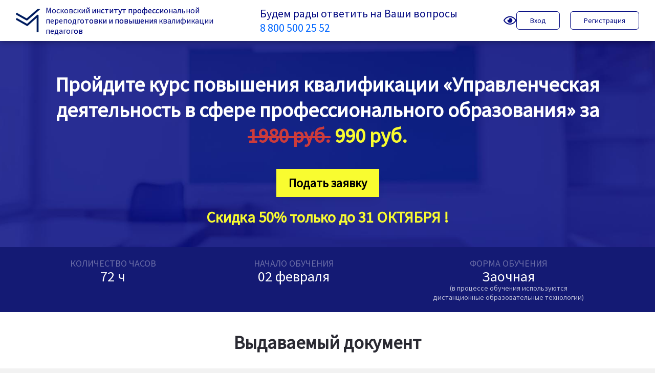

--- FILE ---
content_type: text/html; charset=UTF-8
request_url: https://institut.moscow/course/552.html
body_size: 15299
content:

<!DOCTYPE html>
<html lang="ru">
<head>
    <meta charset="utf-8">
    <meta http-equiv="X-UA-Compatible" content="IE=edge">
    <meta name="viewport" content="width=device-width, initial-scale=1">
    <meta name="mailru-verification" content="896b13252a19086c" />
    <meta name="mobile-web-app-capable" content="yes">
    <meta name="apple-mobile-web-app-capable" content="yes">
    <meta name="apple-mobile-web-app-status-bar-style" content="black">
    <meta name="apple-mobile-web-app-title" content="Курс повышения квалификации «Управленческая деятельность в сфере профессионального образования» - Московский институт профессиональной переподготовки и повышения квалификации педагогов">
    <meta name="msapplication-TileColor" content="#3372DF">
    <link rel="manifest" href="/manifest.json"/>
        <link href="https://fonts.googleapis.com/css?family=Source+Sans+Pro&display=swap" rel="stylesheet">



    <link rel="icon" href="/assets/2929f636/img/favicon.ico" type="image/x-icon"/><link rel="shortcut icon" href="/assets/2929f636/img/favicon.ico" type="image/x-icon"/><link rel="stylesheet" href="/assets/2929f636/css/app.css"><link rel="stylesheet" href="/assets/2929f636/css/documents/document.css"><link rel="stylesheet" href="/assets/2929f636/css/components/banners.css">
    <meta name="og:title" content="Курс повышения квалификации «Управленческая деятельность в сфере профессионального образования»" />
<meta name="og:type" content="article" />
<meta name="og:url" content="https://institut.moscow/course/552.html" />
<meta name="og:locale" content="ru_RU" />
<meta name="og:site_name" content="Московский институт профессиональной переподготовки и повышения квалификации педагогов" />
<meta name="keywords" content="" />
<meta name="description" content="" />
<meta name="author" content="institut.moscow" />
<meta name="data" content="06.11.2018" />
<link rel="stylesheet" type="text/css" href="/assets/2929f636/css/tippy/tippy.min.css" />
<link rel="stylesheet" type="text/css" href="/assets/2929f636/css/course.css" />
<link rel="stylesheet" type="text/css" href="/assets/2929f636/bvi/css/bvi.min.css" />
<style type="text/css">
/*<![CDATA[*/

/*]]>*/
</style>
<script type="text/javascript" src="/assets/98c3ec47/jquery.js"></script>
<script type="text/javascript" src="/assets/98c3ec47/jquery.cookie.js"></script>
<script type="text/javascript" src="/assets/2929f636/js/tippy/popper.min.js"></script>
<script type="text/javascript" src="/assets/2929f636/js/tippy/tippy.min.js"></script>
<script type="text/javascript" src="/assets/2929f636/js/uppod_api.js"></script>
<script type="text/javascript" src="/assets/2929f636/js/swfobject.js"></script>
<script type="text/javascript" src="/assets/2929f636/js/uppod.js"></script>
<script type="text/javascript" src="/assets/2929f636/js/video30.js"></script>
<script type="text/javascript" src="/assets/2929f636/js/theia-sticky-sidebar.js"></script>
<script src="/assets/2929f636/js/bs-transition.js"></script>
<script src="/assets/2929f636/js/bs-carousel.js"></script>
<script type="text/javascript" src="/assets/2929f636/bvi/js/bvi.min.js"></script>
<title>Курс повышения квалификации «Управленческая деятельность в сфере профессионального образования» - Московский институт профессиональной переподготовки и повышения квалификации педагогов</title>

    <link rel="canonical" href="https://institut.moscow/course/552.html" />
    <script src="/assets/2929f636/js/core.js"></script><script src="/assets/2929f636/js/all.js"></script><script src="/assets/2929f636/js/respond.min.js"></script><script type="text/javascript">
/*<![CDATA[*/
iu.set({'user_id':0});iu.dlg.confirm_msg='\x3Cdiv\x20class\x3D\x22a\x2Ddi\x2Dtop\x22\x3E\x0A\x20\x20\x20\x20\x3Cspan\x20class\x3D\x22dr\x2Ddi\x2Dl\x22\x3E\x0A\x20\x20\x20\x20\x20\x20\x20\x20\x7Btitle\x7D\x0A\x20\x20\x20\x20\x3C\x2Fspan\x3E\x0A\x20\x20\x20\x20\x3Cspan\x20class\x3D\x22a\x2Ddi\x2Dr\x22\x3E\x0A\x20\x20\x20\x20\x20\x20\x20\x20\x3Ca\x20href\x3D\x22javascript\x3Avoid\x280\x29\x3B\x22\x20onclick\x3D\x22iu.dlg.hide\x28\x29\x3B\x22\x3E\x3Cspan\x20class\x3D\x22a\x2Dx\x22\x3E\u00D7\x3C\x2Fspan\x3E\x3C\x2Fa\x3E\x0A\x20\x20\x20\x20\x3C\x2Fspan\x3E\x0A\x3C\x2Fdiv\x3E\x0A\x0A\x3Cdiv\x20class\x3D\x22a\x2Ddi\x2Dbutt\x20form\x22\x3E\x0A\x20\x20\x20\x20\x3Cp\x3E\x7Bmsg\x7D\x3C\x2Fp\x3E\x0A\x20\x20\x20\x20\x3Cdiv\x20class\x3D\x22dg\x2Dbtn__row\x20center\x20margin\x2Dfix\x22\x3E\x0A\x20\x20\x20\x20\x20\x20\x20\x20\x3Cbutton\x20class\x3D\x22dg\x2Dbtn__confirm\x20dg\x2Dborder\x2Dfix\x22\x20onclick\x3D\x22iu.dlg.confirm_yes\x28\x29\x3B\x20return\x20false\x3B\x22\x3E\u0414\u0430\x3C\x2Fbutton\x3E\x0A\x20\x20\x20\x20\x20\x20\x20\x20\x3Cbutton\x20class\x3D\x22dg\x2Dbtn__cancel\x20dg\x2Dborder\x2Dfix\x22\x20onclick\x3D\x22iu.dlg.hide\x28\x29\x3B\x22\x3E\u041E\u0442\u043C\u0435\u043D\u0430\x3C\x2Fbutton\x3E\x0A\x20\x20\x20\x20\x3C\x2Fdiv\x3E\x0A\x3C\x2Fdiv\x3E\x0A';
/*]]>*/
</script>    
    <!-- Google Tag Manager -->
    <script>(function(w,d,s,l,i){w[l]=w[l]||[];w[l].push({'gtm.start':
                new Date().getTime(),event:'gtm.js'});var f=d.getElementsByTagName(s)[0],
            j=d.createElement(s),dl=l!='dataLayer'?'&l='+l:'';j.async=true;j.src=
            'https://www.googletagmanager.com/gtm.js?id='+i+dl;f.parentNode.insertBefore(j,f);
        })(window,document,'script','dataLayer','GTM-K5F6VP9');</script>
    <!-- End Google Tag Manager -->
</head>

<body class="a_body_vl" >

<!-- Google Tag Manager (noscript) -->
<noscript><iframe src="https://www.googletagmanager.com/ns.html?id=GTM-K5F6VP9"
                  height="0" width="0" style="display:none;visibility:hidden"></iframe></noscript>
<!-- End Google Tag Manager (noscript) -->

<div id="aa-modal-bg" onclick="iu.dlg.bg_click()" class="a-di-vind" style="display: none;">
    <div id="aa-modal-dlg" class="a-di-non-vind " style="display: none;">
    </div>
</div>

<div id="aa-popup" class="dg-popup" style="display: none;" onmouseover="iu.popup.stop();"
     onmouseout="iu.popup.start();">
    <div id="aa-popup-msg"></div>
    <div class="a-dell" onclick="iu.popup.hide();">×</div>
</div>

<div id="aa-header" class="st-header">
    <div class="container">
        <div class="st-header__main">
            <div class="st-header__wrapper">
                <a href="/" class="st-header__text">
                    <img src="/assets/2929f636/img/new/tmp/logo.png" alt="">
                    <span>
                    Московский институт профессиональной <br>
                    переподготовки и повышения квалификации <br>
                    педагогов
                </span>
                </a>
                <div class="st-header__phone">
                    <span>Будем рады ответить на Ваши вопросы</span>
                    <a href="tel:88005002552">8 800 500 25 52</a>
                </div>
            </div>
            <div class="st-header__wrapper-button">
                <button class="bvi-open st-header__bvi-open">
                    <img src="/assets/2929f636/bvi/img/eye.svg" width="32" height="32" alt="Версия для слабовидящих">
                </button>
                <div class="st-header__login">
                                        <div class="a-registration">
    <div class="dr-cabinet-toggle1">
        <span class="dg-login" onclick="iu.dlg(event, 'login')">Вход</span><span class="dg-login" onclick="iu.dlg(event, 'login', 'tab1')">Регистрация</span>
    </div>
</div>
                </div>
            </div>
        </div>
    </div>
</div>



<div class="dg-height">
    <div class="a-top-m"></div>

    
        <!--блок с подсказкой-->

    
        <!--noindex-->
<!--место для банера правая колонка-->
<!--/noindex-->


    
    <div class="block">
        
<div class="st-course__head-bg">
    <div class="container">
        <div class="dg-main st-course__head">
            <div class="st-course__head-title">
                                Пройдите курс повышения квалификации «Управленческая деятельность в сфере профессионального образования» за <span class='st-price__stroke red'>1980&nbsp;руб.</span>&nbsp;<span>990&nbsp;руб.</span>            </div>
            <div class="st-course__head-descr">
                            </div>

            <a onClick="iu.ajax(event, &#039;/course/step0&#039;,{id:552});" class="st-course__head-btn" href="javascript:void(0);">Подать заявку</a>            <p style="text-align: center; color: #f9fc30; font-size: 30px; font-weight: bold;">Скидка 50% только до 31 ОКТЯБРЯ !</p> 
                    </div>
    </div>

    <div class="st-course__head-bottom">
        <div class="container">
            <div class="dg-main">
                <div class="st-course__head-info">
                    <div class="st-course__head-block">
                        <div class="text">
                            КОЛИЧЕСТВО ЧАСОВ
                        </div>
                        <div class="title">
                            72 ч                        </div>
                    </div>
                    <div class="st-course__head-block">
                        <div class="text">
                            НАЧАЛО ОБУЧЕНИЯ
                        </div>
                        <div class="title">
                            02 февраля                        </div>
                    </div>
                    <div class="st-course__head-block">
                        <div class="text">
                            ФОРМА ОБУЧЕНИЯ
                        </div>
                        <div class="title">
                            Заочная
                        </div>
                        <div class="st-course__head-block-subscription">(в процессе обучения используются дистанционные образовательные технологии)
                        </div>
                    </div>
                </div>
            </div>
        </div>
    </div>
</div>

<div class="st-course-section__white" id="st-table">
    <div class="container">
        <div class="dg-main">
            <div class="st-course__title">
                Выдаваемый документ
            </div>
            <div class="st-course__descr">
                                    По окончании обучения слушателям выдается <b>удостоверение о повышении квалификации <br> установленного образца</b>,
                    который высылается Почтой России (доставка бесплатно).
                            </div>

            
                            <div id="st-courusel" class="carousel slide carousel-narrow" data-ride="carousel">
                    <div class="carousel-inner" role="listbox">
                                                                                                        <div class="item active">
                                <img src="https://fc.institut.moscow/upload/sampleImg/552.jpg" alt="" style="max-height: 666px;">
                            </div>
                        
                    </div>

                    <a class="left carousel-control " href="#st-courusel" role="button" data-slide="prev"> </a>
                    <a class="right carousel-control " href="#st-courusel" role="button" data-slide="next"> </a>
                                    </div>
                                </div>
    </div>
</div>

<div class="st-course-section__second">
    <div class="container">
        <div class="dg-main">
            <div class="st-course__title st-course__lesson-big-title">
                Как проходит обучение
            </div>
            <div class="box">
                <div class="col-6">
                    <ul class="st-course__lesson">
                        <li class="st-course__lesson-item">
                            <div class="st-course__lesson-title">
                                Подача заявки <span>60 секунд</span>
                            </div>
                            <p>Вы подаете заявку на курс и оплачиваете её</p>
                        </li>
                        <li class="st-course__lesson-item">
                            <div class="st-course__lesson-title">
                                Дистанционное обучение <span>от 2 недель</span>
                            </div>
                            <p>
                                Проходите модули курса дистанционно <br>
                                в удобное для Вас время, без отрыва от работы
                            </p>
                        </li>
                        <li class="st-course__lesson-item">
                            <div class="st-course__lesson-title">
                                Итоговый тест <span>60 минут</span>
                            </div>
                            <p>
                                Сдаете итоговый тест в дистанционном режиме
                            </p>
                        </li>
                        <li class="st-course__lesson-item">
                            <div class="st-course__lesson-title">
                                Документ об образовании <br> <span>Доставка бесплатно</span>
                            </div>
                            <p>
                                Получаете диплом или удостоверение <br>
                                по почте с бесплатной доставкой в любую <br>
                                точку России&nbsp;<svg id="diploma-tooltip" class="icon-tooltip"  width="14" height="14" fill="none" xmlns="http://www.w3.org/2000/svg"><path d="M.334 7a6.67 6.67 0 0 0 6.667 6.667 6.669 6.669 0 0 0 6.666-6.666A6.67 6.67 0 0 0 7.001.334 6.67 6.67 0 0 0 .334 7.001zm5.833 4.167v-.333c0-.368.299-.667.667-.667h.333c.369 0 .667.299.667.667v.333a.667.667 0 0 1-.667.667h-.333a.667.667 0 0 1-.667-.667zm2.28-4.053c-.357.362-.614.676-.722 1.224a1.52 1.52 0 0 0-.015.087.667.667 0 0 1-.66.576H7a.638.638 0 0 1-.635-.693c.005-.065.011-.114.018-.148a2.7 2.7 0 0 1 .731-1.38l.827-.84c.246-.24.393-.573.393-.94 0-.733-.6-1.333-1.333-1.333-.466 0-.878.243-1.117.607a1.06 1.06 0 0 0-.114.26.667.667 0 0 1-.636.467H5a.57.57 0 0 1-.556-.695c.04-.178.087-.322.138-.432a2.666 2.666 0 0 1 5.084 1.127c0 .586-.24 1.12-.62 1.5l-.6.613z" fill="#ADADAF"/></svg>                            </p>
                        </li>
                    </ul>
                </div>
            </div>
        </div>
    </div>
</div>


<div class="st-course-section__third">
    <div class="container">
        <div class="dg-main">
            <div class="st-course__title">

                Получите удостоверение о повышении квалификации<br> «Управленческая деятельность в сфере профессионального образования»            </div>

            
<div class="st-course__sale">
            <div class="st-course__sale-box">
            <div class="st-course__sale-title">
                Скидка 50%
                <span>
                    ТОЛЬКО ТОЛЬКО ДО 31 ОКТЯБРЯ  !!!                </span>
            </div>
            <div class="st-course__sale-time">
                72 часа            </div>
            <div class="st-course__sale-body">
                <span class="st-price__stroke red">1980 руб.</span>
                <span class="st-price__bold">990 руб.</span>
            </div>
            <div class="st-course__sale-row">
                <a onClick="iu.ajax(event, &#039;/course/step0&#039;, {id: 552, hour: 72});" class="st-course__sale-btn" href="javascript:void(0);">Подать заявку</a>            </div>
                            <div class="st-course__sale-descr">
                    Доступна рассрочка, первый взнос всего – 240 руб.
                </div>
                    </div>
            </div>
        </div>
    </div>
</div>


<div class="st-course-section__white">
    <div class="container">
        <div class="dg-main">
            <div class="st-course__title">
                Преимущества обучения в «Московском институте профессиональной переподготовки и повышения квалификации педагогов»
            </div>
            <div class="st-course__flex flex-wrap st-mb__40">
                                    <div class="st-course__advantages">
                        <div class="st-course__advantages-title">
                            Доступная стоимость курса с возможностью оплаты в рассрочку
                        </div>
                        <p>
                            Для начала обучения необходимо оплатить всего <span>25% от стоимости</span> курса.
                        </p>
                    </div>
                                <div class="st-course__advantages">
                    <div class="st-course__advantages-title">
                        Все обучение в дистанционном формате
                    </div>
                    <p>
                        Вы можете обучаться без отрыва от работы. <span>Информация о форме обучения в документ об образовании не вносится.</span>
                    </p>
                </div>
                <div class="st-course__advantages">
                    <div class="st-course__advantages-title">
                        Возможность ускоренного обучения по индивидуальному графику
                    </div>
                    <p>
                        Вы можете ускорить срок прохождения курса – <span>от 2 недель</span> на курсах повышения квалификации и от
                        <span>2 месяцев</span> на курсах профессиональной переподготовки.
                    </p>
                </div>
                <div class="st-course__advantages">
                    <div class="st-course__advantages-title">
                        Бесплатная доставка
                    </div>
                    <p>
                        По окончании курса Вы получаете документ об образовании установленного образца, который доставят Почтой России <span>бесплатно.</span>
                    </p>
                </div>
                <div class="st-course__advantages">
                    <div class="st-course__advantages-title">
                        Престижные документы
                    </div>
                                            <p>Выдаваемые документы котируются во всех регионах Российской Федерации.</p>
                                    </div>
                <div class="st-course__advantages">
                    <div class="st-course__advantages-title">
                        100% гарантия возврата денег
                    </div>
                    <p>
                        Возврат средств, если Вас не устроило качество обучения.
                    </p>
                </div>
            </div>
        </div>
    </div>
</div>
<div class="container container--course container--course-top">
    <a class="course-download-copy" href="https://institut.moscow/course/downloadCourseProgram?id_course=552"
       target="_blank">Скачать копию программы курса</a>
</div>
<div class="st-course-section__white">
	<div class="container">
		<div class="dg-main">
			<div class="st-course__blue-title">Программа курса</div>
			<ul class="st-course__about">
				<li class="st-course__about-item">
					<p class="st-course__about-title">О ПРОГРАММЕ</p>
					<div class="st-course__about-text">Традиционно принято радоваться назначению на руководящую должность. Без сомнения, продвижение по карьерной лестнице &mdash; это определенное достижение и показатель успешности человека. Но профессия менеджера имеет свои плюсы и минусы, как и любая другая профессия. Менеджмент в образовании &mdash; это специфическая отрасль управленческих наук, вобравшая в себя истоки педагогики, психологии, социологии управления, менеджмента и маркетинга, это комплекс принципов, организационных норм и технологических приемов управления образовательным процессом, направленный на повышение его эффективности. Представленная программа направлена на формирование и повышение уровня управленческих компетенций слушателей, развитие профессиональных качеств и умений в условиях модернизации системы образования и с учетом требований, предъявляемых в процессе интеграции российского образования в мировое образовательное пространство. Представляемый курс позволит выработать навыки постановки долгосрочных и краткосрочных целей, грамотного распределения ресурсов, внедрения информационных технологий, подбора квалифицированного педагогического состава, анализа результативности проводимой в организации методической работы и оценивания качества образования</div>
				</li>
				<li class="st-course__about-item">
					<p class="st-course__about-title">ЦЕЛЬ КУРСА</p>
					<div class="st-course__about-text">Совершенствование профессиональных компетенций слушателей в области использования основных принципов, методов и механизмов управления в сфере образования, повышение профессиональных знаний в организации и осуществлении современного подхода в работе с персоналом (включая подбор педагогических и иных кадров, создание планов карьерного и профессионального роста внутри организации). Формирование знаний и умений в разработке стратегии и планов развития образовательной организации; создания модели эффективного управления мотивацией педагогов и специалистов образовательной организации, в том числе с использованием моральных, материальных и иных стимулов</div>
				</li>
				<li class="st-course__about-item">
					<p class="st-course__about-title">ЗАДАЧИ</p>
					<div class="st-course__about-text">
						<div>1. Изучение теоретических основ науки управления в сфере образования</div>
						<div>2. Формирование понимания творческого использования научных основ управления на практике</div>
						<div>3. Выявление потенциальных возможностей к управленческой деятельности в сфере образования</div>
						<div>4. Изучение компонентов управленческой культуры руководителя и их саморазвития</div>
						<div>5. Ознакомление с прикладными аспектами стратегического менеджмента в образовании</div>
					</div>
				</li>
				<li class="st-course__about-item">
					<p class="st-course__about-title">КАТЕГОРИЯ СЛУШАТЕЛЕЙ</p>
					<div class="st-course__about-text">Руководители и заместители руководителей образовательных организаций (директоров и заместители директоров школ, заведующих детскими садами), кандидаты на данные должности, руководители и специалисты образовательных организаций, учебных центров предприятий, реализующих программы профессионального обучения. Педагогические работники системы общего, среднего профессионального, высшего и дополнительного образования</div>
				</li>
				<li class="st-course__about-item">
					<p class="st-course__about-title">ОЦЕНКА КАЧЕСТВА</p>
					<div class="st-course__about-text">Промежуточная аттестация в форме тестов; итоговое тестирование</div>
				</li>
				<li class="st-course__about-item">
					<p class="st-course__about-title">ФОРМА ОБУЧЕНИЯ</p>
					<div class="st-course__about-text">Заочная с использованием дистанционных образовательных технологий. Информация о форме обучения в удостоверение не вносится</div>
				</li>
				<li class="st-course__about-item">
					<p class="st-course__about-title">ПРОГНОЗИРУЕМЫЕ РЕЗУЛЬТАТЫ</p>
					<div class="st-course__about-text"><br>
						<div><b>Знания:&nbsp;</b></div>
						<div>- целей и задач менеджмента в образовании</div>
						<div>- организационных форм, технологических методов и приемов управления образовательным процессом</div>
						<div>- сущности и характеристики основных системообразующих элементов менеджмента</div>
						<div>- факторов, определяющих эффективность менеджмента в образовании</div>
						<div><b>Умения:&nbsp;</b></div>
						<div>- определять стадию жизненного цикла организации и специфику управления организационным поведением</div>
						<div>- организовывать работу групп и команд</div>
						<div>- использовать различные типы влияния, стили руководства</div>
						<div><b>Навыки:&nbsp;</b></div>
						<div>- построения организационно-управленческих моделей управления</div>
						<div>- эффективного руководства и лидерства</div>
						<ul>В результате обучения на курсе обучающиеся приобретут:
						</ul>
					</div>
				</li>
			</ul>
			<div class="st-course__blue-title">Учебный план</div>
			<div class="st-course__tab-wrapper">
				<ul class="st-course__tab big-size">
					<li class="active">72 часа</li>
				</ul>
				<div class="st-course__tab-text active">
					<div class="st-course__table-title box"><span class="col-4">Наименование разделов, модулей, тем </span> <span class="col-1"> Всего часов </span> <span class="col-1"> Лекции </span> <span class="col-2"> Самостоятельная работа </span> <span class="col-1"> Практическая работа </span> <span class="col-1"> Кол-во часов контроля </span> <span class="col-2"> Тип контроля </span></div>
					<div class="st-course__table-descr active">
						<div class="box"><span class="col-4"><b class="v-title">Модуль 1. Основные концепции менеджмента</b></span> <span class="col-2"><span class="hide">Всего часов</span>14 ч.</span> <span class="col-1"><span class="hide">Лекции</span>4 ч.</span> <span class="col-1"><span class="hide">Самостоятельная работа</span>4 ч.</span> <span class="col-2"><span class="hide">Практическая работа</span>4 ч.</span> <span class="col-1"><span class="hide">Кол-во часов контроля</span>2 ч.</span> <span class="col-2"><span class="hide">Тип контроля</span>Тест</span></div>
					</div>
					<div class="st-course__table-descr active">
						<div class="box"><span class="col-4"><b class="v-title">Модуль 2. Образовательная организация как социально-экономическая система</b></span> <span class="col-2"><span class="hide">Всего часов</span>12 ч.</span> <span class="col-1"><span class="hide">Лекции</span>4 ч.</span> <span class="col-1"><span class="hide">Самостоятельная работа</span>3 ч.</span> <span class="col-2"><span class="hide">Практическая работа</span>3 ч.</span> <span class="col-1"><span class="hide">Кол-во часов контроля</span>2 ч.</span> <span class="col-2"><span class="hide">Тип контроля</span>Тест</span></div>
					</div>
					<div class="st-course__table-descr active">
						<div class="box"><span class="col-4"><b class="v-title">Модуль 3. Власть и партнерство, лидерство в менеджменте. Стили управления</b></span> <span class="col-2"><span class="hide">Всего часов</span>14 ч.</span> <span class="col-1"><span class="hide">Лекции</span>6 ч.</span> <span class="col-1"><span class="hide">Самостоятельная работа</span>3 ч.</span> <span class="col-2"><span class="hide">Практическая работа</span>3 ч.</span> <span class="col-1"><span class="hide">Кол-во часов контроля</span>2 ч.</span> <span class="col-2"><span class="hide">Тип контроля</span>Тест</span></div>
					</div>
					<div class="st-course__table-descr active">
						<div class="box"><span class="col-4"><b class="v-title">Модуль 4. Мотивационные основы управления персоналом. Стратегия управления персоналом в области образования</b></span> <span class="col-2"><span class="hide">Всего часов</span>13 ч.</span> <span class="col-1"><span class="hide">Лекции</span>4 ч.</span> <span class="col-1"><span class="hide">Самостоятельная работа</span>4ч.</span> <span class="col-2"><span class="hide">Практическая работа</span>4 ч.</span> <span class="col-1"><span class="hide">Кол-во часов контроля</span>1 ч.</span> <span class="col-2"><span class="hide">Тип контроля</span>Тест</span></div>
					</div>
					<div class="st-course__table-descr active">
						<div class="box"><span class="col-4"><b class="v-title">Модуль 5. Корпоративная (организационная) культура в образовательной организации</b></span> <span class="col-2"><span class="hide">Всего часов</span>9 ч.</span> <span class="col-1"><span class="hide">Лекции</span>4 ч.</span> <span class="col-1"><span class="hide">Самостоятельная работа</span>2 ч.</span> <span class="col-2"><span class="hide">Практическая работа</span>2 ч.</span> <span class="col-1"><span class="hide">Кол-во часов контроля</span>1 ч.</span> <span class="col-2"><span class="hide">Тип контроля</span>Тест</span></div>
					</div>
					<div class="st-course__table-descr active">
						<div class="box"><span class="col-4"><b class="v-title">Модуль 6. Основы процесса принятия управленческих решений. Планирование как функция образовательного менеджмента</b></span> <span class="col-2"><span class="hide">Всего часов</span>8 ч.</span> <span class="col-1"><span class="hide">Лекции</span>2 ч.</span> <span class="col-1"><span class="hide">Самостоятельная работа</span>2 ч.</span> <span class="col-2"><span class="hide">Практическая работа</span>2 ч.</span> <span class="col-1"><span class="hide">Кол-во часов контроля</span>2 ч.</span> <span class="col-2"><span class="hide">Тип контроля</span>Тест</span></div>
					</div>
					<div class="st-course__table-descr active">
						<div class="box"><span class="col-4"><b class="v-title">Итоговая аттестация</b></span> <span class="col-2"><span class="hide">Всего часов</span>2 ч.</span> <span class="col-1"><span class="hide">Лекции</span></span> <span class="col-1"><span class="hide">Самостоятельная работа</span></span> <span class="col-2"><span class="hide">Практическая работа</span></span> <span class="col-1"><span class="hide">Кол-во часов контроля</span>2 ч.</span> <span class="col-2"><span class="hide">Тип контроля</span>Итоговый тест</span></div>
					</div>
					<div class="st-course__table-descr active">
						<div class="box"><span class="col-4"><b class="v-title">Итого часов</b></span> <span class="col-2"><span class="hide">Всего часов</span><b>72</b></span> <span class="col-1"><span class="hide">Лекции</span><b>24</b></span> <span class="col-1"><span class="hide">Самостоятельная работа</span><b>18</b></span> <span class="col-2"><span class="hide">Практическая работа</span><b>18</b></span> <span class="col-1"><span class="hide">Кол-во часов контроля</span><b>12</b></span> <span class="col-2"><span class="hide">Тип контроля</span></span></div>
					</div>
				</div>
			</div>
		</div>
	</div>
</div>
<p>&nbsp;</p>
<div class="st-course-section__white course-download-copy-bottom">
    <div class="container container--course container--course-bottom">
        <p class="course-download-copy-btn">
            <a class="course-download-copy"
               href="https://institut.moscow/course/downloadCoursePlan?id_course=552&h_count=72"
               target="_blank">Скачать копию учебного плана на 72 часа</a>
        </p>
            </div>
</div>
<div class="st-course-section__four">
    <div class="container">
        <div class="dg-main">
            <div class="box">
                <div class="col-12">
                    <div class="st-course__license-title">
                        Государственная лицензия
                    </div>
                </div>
            </div>
            <div class="box">
                <div class="col-9 st-wmb__20">
                    <div class="st-course__license-descr">
                        ООО «Московский институт профессиональной переподготовки и повышения квалификации педагогов»
                    </div>
                    <div class="st-course__license-text">
                        <p>Все документы об образовании, полученные при дистанционном обучении в ООО «Московский институт профессиональной
                            переподготовки и повышения квалификации педагогов» признаются на всей территории Российской Федерации, а также в иных
                            государствах, с которыми заключены международные договоры о взаимном признании документов об образовании.</p>
                    </div>
                </div>
                <div class="col-3">
                    <a target="_blank" href="https://cdn2.infourok.ru/files/doc/2025/license_mip.pdf">
                        <img src="/assets/2929f636/img/new/main/license.png" alt="">
                    </a>
                </div>
            </div>
            <div class="box" style="margin-top: 20px;">
                <div class="col-12">
                    <p style="font-size: 14px;color: white;">Слушателям, успешно окончившим программы дополнительного профессионального образования, в
                        соответствии с приказом Министерства образования и науки РФ от 1 июля 2013 г. № 499 «Об утверждении Порядка организации и
                        осуществления образовательной деятельности по дополнительным профессиональным программам» выдаётся диплом или удостоверение
                        установленного организацией образца, вне зависимости от типа и формы собственности организации, осуществляющей образовательную
                        деятельность.<br>Институт имеет государственную лицензию <a href="https://cdn2.infourok.ru/files/doc/2025/license_mip.pdf"
                                                                                    target="_blank">(Лицензия на осуществление образовательной
                            деятельности № 040069, выдана Департаментом образования г. Москвы)</a><br><a
                                href="http://isga.obrnadzor.gov.ru/rlic/details/75518a49-3095-489b-afde-f9c0ff2fab2e/" target="_blank">Проверить
                            данные лицензии можно на сайте Рособрнадзора.</a></p>
                </div>
            </div>
        </div>
    </div>
</div>

<div class="st-course-section__five">
    <div class="container">
        <div class="dg-main">
            <div class="st-course__title">
                Часто задаваемые вопросы
            </div>
            <ul class="st-course__list">
                <li class="st-course__list-item">
                    <div class="st-course__list-title">
                        Кто может пройти обучение на курсах:
                    </div>
                    <div class="st-course__list-text">
                        <ul>
                            <li>Руководители, заместители руководителей образовательных организаций.</li>
                            <li>Учителя, педагоги и методисты средних школ, лицеев, гимназий, организаций дополнительного образования.</li>
                            <li>Старшие воспитатели, воспитатели, педагоги и методисты дошкольных образовательных учреждений.</li>
                        </ul>
                        <p>
                            К освоению дополнительных профессиональных программ допускаются лица, имеющие (или получающие) среднее профессиональное и
                            (или) высшее образование.
                        </p>
                    </div>
                </li>
                <li class="st-course__list-item">
                    <div class="st-course__list-title">
                        Какие документы выдаются по окончании курсов?
                    </div>
                    <div class="st-course__list-text">
                        <p>
                            По окончании курсов повышения квалификации выдается <b>документ о квалификации, удостоверение установленного образца.</b>
                            Удостоверения защищены от подделок специальным водяным знаком.
                        </p>
                        <p>
                            После обучения на курсах профессиональной переподготовки выдается документ о квалификации – <b>диплом установленного
                                образца о профессиональной переподготовке,</b>
                            предоставляющий право на ведение новой профессиональной деятельности в сфере образования. Дипломы защищены от подделок
                            специальным водяным знаком.
                            <small class="st-course__info-text">
                                * Для получения диплома о&nbsp;профессиональной переподготовке, Ваше базовое образование должно относиться
                                к&nbsp;<a href="https://base.garant.ru/70480868/53f89421bbdaf741eb2d1ecc4ddb4c33/" target="_blank" rel="noopener">укрупненной
                                    группе направлений подготовки</a>,
                                соответствующей данной программе.
                            </small>
                        </p>
                    </div>

                </li>
                <li class="st-course__list-item">
                    <div class="st-course__list-title">
                        Что необходимо сделать, чтобы мою заявку приняли и меня допустили к обучению?
                    </div>
                    <div class="st-course__list-text">
                        Для обучения на курсах с использованием дистанционных образовательных технологий необходимо:
                        <ol>
                            <li>Выбрать образовательный курс на сайте и нажать кнопку <b class="st-big">«Подать заявку»</b>.</li>
                            <li><b class="st-big">Оплатите заявку</b> (полностью или в рассрочку). Вы сможете сделать это на вкладке «Общая
                                информация» в разделе <b class="st-big">"Мои заявки"</b>;
                            </li>
                            <li>после оплаты заявки перейдите на вкладку <b>"Поступление"</b>, где после заполнения персональных данных Вы сможете
                                скачать необходимые документы для обучения.
                            </li>
                            <li><b class="st-big">Загрузите</b> подписанные Вами документы, а также документы об образовании (Шаг 2) во вкладке <b
                                        class="st-big">"Поступление"</b>. Если скан-копия состоит из нескольких файлов, то поместите их в один архив
                                для загрузки на сайт.
                            </li>
                            <li>После положительной проверки документов можно приступать к обучению во вкладке <b class="st-big">«Обучение»</b>.</li>
                        </ol>
                    </div>
                </li>
                <li class="st-course__list-item">
                    <div class="st-course__list-title">
                        Кто может заключить договор на обучение и произвести оплату заявки?
                    </div>
                    <div class="st-course__list-text">
                        Заключить договор на обучение по любому выбранному курсу может как физическое, так и юридическое лицо.
                        Заявку может быть оплачена за счет организации. Для этого перейдите во вкладку <b class="st-big">«Оплата за счет
                            организации»</b> в разделе <b class="st-big">"Мои заявки"</b>.
                        <br>
                        В случае оформления договора с юридическим лицом необходимо заполнить анкету для формирования документов на поступление.
                        На основании полученных данных будут подготовлены проект договора и счет на оплату.
                    </div>
                </li>
                <li class="st-course__list-item">
                    <div class="st-course__list-title">
                        Какие документы необходимы для заключения договора?
                    </div>
                    <div class="st-course__list-text">
                        <p>
                            Для зачисления на обучение по выбранной дополнительной профессиональной программе требуются следующие документы:
                        </p>
                        <ul>
                            <li>договор на оказание платных образовательных услуг;</li>
                            <li>копия документа о профессиональном образовании (диплома о среднем профессиональном или высшем образовании);</li>
                            <li>копия документа о смене фамилии, имени или отчества (если данные в паспорте и дипломе не совпадают);</li>
                            <li>реквизиты организации (в случае оформления договора на обучение с юридическим лицом).</li>
                        </ul>
                    </div>
                </li>
                <li class="st-course__list-item">
                    <div class="st-course__list-title">
                        Могу ли я пройти обучение на курсах, если у меня нет педагогического образования?
                    </div>
                    <div class="st-course__list-text">
                        <p style="font-size: 20px; font-weight: 600;">
                            Да.
                        </p>
                        <p>
                            Согласно требованиям действующего законодательства пройти обучение по дополнительным профессиональным программам могут
                            лица, имеющие (или получающие) среднее профессиональное и (или) высшее образование, в том числе не педагогического
                            профиля.
                        </p>
                        <p>
                            Таким образом, поступить на обучение может любой желающий. Но чтобы получить документы о квалификации (диплом или
                            удостоверение), необходимо предоставить диплом о среднем профессиональном или высшем образовании.
                        </p>
                        <p>
                            Если на момент завершения курсов слушатель не предоставил диплом, то ему выдается справка о прохождении обучения по
                            дополнительной профессиональной программе. Документы о квалификации (диплом или удостоверение) установленного образца
                            выдаются слушателю по окончании его обучения в организации высшего или среднего профессионального образования.
                        </p>
                    </div>
                </li>
                <li class="st-course__list-item">
                    <div class="st-course__list-title">
                        Как будет проходить обучение?
                    </div>
                    <div class="st-course__list-text">
                        <p>
                            Обучение проводится в заочной форме с использованием дистанционных образовательных технологий (форма обучения в дипломе не
                            указывается). Дистанционная форма позволяет изучать материалы курсов без отрыва от основной работы (необходим доступ к
                            сети Интернет).
                        </p>
                        <p>
                            Все обучение будет проходить через личный кабинет на сайте. Курс состоит из модулей, где, для того чтобы перейти к
                            следующему модулю, Вам нужно выполнить все задания текущего. Доступ к материалам открыт круглосуточно. Время, в которое Вы
                            будете работать с материалом, не оговаривается. Вы осваиваете программу курсов в комфортном для Вас месте и в удобное
                            время
                        </p>
                    </div>
                </li>
                <li class="st-course__list-item">
                    <div class="st-course__list-title">
                        Где на сайте найти мои заявки на курсы?
                    </div>
                    <div class="st-course__list-text">
                        <p>
                            Все заявки на курсы находятся в Вашем личном кабинете в разделе "Мои заявки".
                        </p>
                    </div>
                </li>
                <li class="st-course__list-item">
                    <div class="st-course__list-title">
                        Могу ли я пройти обучение в ускоренном режиме?
                    </div>
                    <div class="st-course__list-text">
                        <p>
                            Минимальный срок обучения на курсах повышения квалификации составляет 2 недели (для курсов на 36 часов). При прохождении
                            обучения по курсу профессиональной переподготовки, минимальный срок обучения составляет 2 месяца для курсов 270 часов и 3
                            месяца для курсов 540 часов.
                        </p>
                    </div>
                </li>
            </ul>
        </div>
    </div>
</div>


<div class="st-course-section__third">
    <div class="container">
        <div class="dg-main">
            <div class="st-course__title">

                Получите удостоверение о повышении квалификации<br> «Управленческая деятельность в сфере профессионального образования»            </div>

            
<div class="st-course__sale">
            <div class="st-course__sale-box">
            <div class="st-course__sale-title">
                Скидка 50%
                <span>
                    ТОЛЬКО ТОЛЬКО ДО 31 ОКТЯБРЯ  !!!                </span>
            </div>
            <div class="st-course__sale-time">
                72 часа            </div>
            <div class="st-course__sale-body">
                <span class="st-price__stroke red">1980 руб.</span>
                <span class="st-price__bold">990 руб.</span>
            </div>
            <div class="st-course__sale-row">
                <a onClick="iu.ajax(event, &#039;/course/step0&#039;, {id: 552, hour: 72});" class="st-course__sale-btn" href="javascript:void(0);">Подать заявку</a>            </div>
                            <div class="st-course__sale-descr">
                    Доступна рассрочка, первый взнос всего – 240 руб.
                </div>
                    </div>
            </div>
        </div>
    </div>
</div>
<div class="st-message__bg">
    <div class="container">
        <div class="st-message__wrapper">
            <div class="st-message__img">
                <img src="/assets/2929f636/img/new/tmp/logo.png" alt="">
            </div>
            <span class="st-message__text">
                Московский институт профессиональной <br>
                переподготовки и повышения квалификации <br>
                педагогов
            </span>
            <span class="st-message__number">
                Будем рады ответить на Ваши вопросы: <a href="tel:88005002552" style=" color: white; ">8 800 500 25 52</a>
            </span>
                    </div>
    </div>
</div>
<script>
    (function ($) {
        $(function () {
            $("ul.st-course__tab").on("click", "li:not(.active,.st-course__link)", function () {
                $(this)
                    .addClass("active")
                    .siblings()
                    .removeClass("active")
                    .closest(".st-course__tab-wrapper")
                    .find("div.st-course__tab-text")
                    .removeClass("active")
                    .eq($(this).index())
                    .addClass("active");
            });
        });
    })(jQuery);

    $(document).on("click", ".st-course__table-info", function (event) {
        event.preventDefault();

        $(this)
            .toggleClass("active")

        $(this)
            .next('.st-course__table-descr')
            .toggleClass("active");
    });

    $(document).on("click", ".st-course__list-title", function (event) {
        event.preventDefault();
        $(this)
            .toggleClass("active")
            .closest(".st-course__list-item")
            .find("div.st-course__list-text")
            .toggleClass("active")
    });
</script>

<script>
    function download() {
        var link = "https://institut.moscow/course/downloadCoursePlan?id_course=552&h_count=xxxxx";
        var int = parseInt($('.st-course__tab.big-size li.active').first().text());
        document.location = link.replace(/xxxxx/gi, int);
    }

    tippy('#diploma-tooltip', {
        content: 'Для получения диплома о&nbsp;профессиональной переподготовке, Ваше базовое образование должно относиться к&nbsp;<a class="diploma-tooltip" href="https://base.garant.ru/70480868/53f89421bbdaf741eb2d1ecc4ddb4c33/" target="_blank" rel="nofollow">укрупненной группе направлений подготовки</a>, соответствующей данной программе.',
        allowHTML: true,
        appendTo: document.body,
        interactive: true,
        zIndex: 99999999
    });
</script>
    </div>


    <!--блок для оповещений-->
    <div id="d-ask-msg-popup" class="kr-informer"></div>
</div>

<div class="dg-footer">
    <div class="dg-footer__wrapper">
        <div class="dg-flex">
            <div class="dg-footer__left-side">
                <div class="dg-contacts">
                    <span class="dg-contacts__address">
                        <i>Адрес:</i> 121205, г. Москва, вн.тер.г. муниципальный округ Можайский, тер. инновационного центра Сколково, ул. Нобеля, д. 7
                        <br>
                        <i>Почтовый адрес:</i> 105005, г. Москва, улица Радио, дом 7, стр. 1, эт. 2, ком. 207
                        <br>
                        <i>Режим и график работы:</i> с 9.00 до 18.00, перерыв на обед с 13.00 до 14.00
                    </span>
                    <span class="dg-contacts__mail">
                        <i>Адрес электронной почты:</i> <a href="mailto:info@institut.moscow" target="_blank">info@institut.moscow</a>
                    </span>
                </div>
            </div>

                <div class="dg-footer__right-side--menu">
                    <ul>
                        <li>
                            <a href="https://institut.moscow/document" style=" font-size: 22px;">
                                Сведения об&nbsp;организации
                            </a>
                        </li>
                        <li>
                            <a href="https://institut.moscow/info/about.html">
                                Контакты
                            </a>
                        </li>
                        <li>
                            <a href="https://institut.moscow/contact">
                                Обратная связь
                            </a>
                        </li>
                    </ul>
                </div>
                <a href="https://cdn2.infourok.ru/files/doc/2025/license_mip.pdf"  class="dg-footer__right-side--message" target="_blank">
                    <span class="dg-footer__right-side--text">
                        Лицензия на осуществление образовательной деятельности № 040069 от 16.05.2019 г.
                    </span>
                    <div class="dg-license__link">
                        <img src="/assets/2929f636/img/tmp/license-mini.png" alt="">
                    </div>
                </a>


        </div>
        <div class="dg-flex__bottom">
            <a href="https://institut.moscow/info/user_agreement.html" class="dg-terms__user-ag" target="_blank">Пользовательское соглашение</a>
            <a href="https://institut.moscow/info/privacy.html" class="dg-terms__polite" target="_blank">Политика конфиденциальности</a>
        </div>
    </div>
</div>
<!--LiveInternet counter--><script>
  new Image().src = "//counter.yadro.ru/hit?r"+
      escape(document.referrer)+((typeof(screen)=="undefined")?"":
          ";s"+screen.width+"*"+screen.height+"*"+(screen.colorDepth?
          screen.colorDepth:screen.pixelDepth))+";u"+escape(document.URL)+
      ";h"+escape(document.title.substring(0,150))+
      ";"+Math.random();</script><!--/LiveInternet-->
<!-- Yandex.Metrika counter -->
<script>
   (function(m,e,t,r,i,k,a){m[i]=m[i]||function(){(m[i].a=m[i].a||[]).push(arguments)};
   m[i].l=1*new Date();k=e.createElement(t),a=e.getElementsByTagName(t)[0],k.async=1,k.src=r,a.parentNode.insertBefore(k,a)})
   (window, document, "script", "https://mc.yandex.ru/metrika/tag.js", "ym");

   ym(53927782, "init", {
        clickmap:true,
        trackLinks:true,
        accurateTrackBounce:true,
        webvisor:true
   });
</script>
<noscript><div><img src="https://mc.yandex.ru/watch/53927782" style="position:absolute; left:-9999px;" alt="" /></div></noscript>
<!-- /Yandex.Metrika counter -->


<script>
    /*<![CDATA[*/
        /*]]>*/
</script>
<script>
    document.addEventListener('DOMContentLoaded', () => {
        new isvek.Bvi({
            target: '.bvi-open',
            speech: false,
        });
    });
</script>
</body>
</html>

--- FILE ---
content_type: text/css
request_url: https://institut.moscow/assets/2929f636/css/app.css
body_size: 12971
content:
*{box-sizing:border-box}h2,h3,h4,h5,h6,p{margin:0}h2:not(:last-child),h3:not(:last-child),h4:not(:last-child),h5:not(:last-child),h6:not(:last-child),p:not(:last-child){margin:0 0 10px}input:focus,textarea:focus,button:focus,a:focus{outline-color:rgba(255,255,255,.01)}ul,ol{margin:0;padding:0;list-style:none}a{color:#06f;text-decoration:none}::-webkit-input-placeholder{color:#aaa}::-moz-placeholder{color:#aaa}:-moz-placeholder,:-ms-input-placeholder{color:#aaa}input[type=search]::-webkit-search-cancel-button{display:none}input[type=search]{-webkit-appearance:textfield}img{max-width:100%;height:auto;vertical-align:bottom}html{color:#2a2a32;-webkit-text-size-adjust:100%;-ms-text-size-adjust:100%;font-family:Source Sans Pro,sans-serif}body{background-color:#f2f2f2;margin:0;position:relative}input{vertical-align:top}.radiobutton label{padding:10px 0 0}.radiobutton input{color:#11145c;border:1px solid #000587;border-radius:4px;padding:10px;font-size:16px}.radiobutton input[type=radio]{display:none}.radiobutton input[type=radio]+label{margin-bottom:5px;padding-top:0;padding-left:20px;font-weight:500;display:inline-block;position:relative}.radiobutton input[type=radio]+label:before{content:"";width:14px;height:14px;border:1px solid #011687;border-radius:50%;position:absolute;top:0;left:0}.radiobutton input[type=radio]:checked+label:after{content:"";width:8px;height:8px;background:#011687;border-radius:50%;position:absolute;top:4px;left:4px}.dg-right-message,.dg-left-message{background-color:#fff;border-radius:6px;-ms-flex-direction:column;flex-direction:column;margin-bottom:20px;padding:10px;display:-ms-flexbox;display:flex;position:relative}.dg-right-message:before,.dg-left-message:before{content:"";z-index:-1;position:absolute;top:0;bottom:0;left:0;right:0;box-shadow:0 4px 11px -4px rgba(0,0,0,.2)}.dg-right-message__header,.dg-left-message__header{margin-bottom:10px;font-size:1.125rem}.dg-right-message__header.center,.dg-left-message__header.center{text-align:center}.dg-right-message__text,.dg-left-message__text{margin-bottom:10px;font-size:1.375rem;font-weight:600}.dg-right-message__text.center,.dg-left-message__text.center{text-align:center}.dg-right-message__footer,.dg-left-message__footer{font-size:1rem}.dg-right-message__footer.center,.dg-left-message__footer.center{text-align:center}.dg-right-message__header span,.dg-right-message__text span,.dg-right-message__footer span,.dg-left-message__header span,.dg-left-message__text span,.dg-left-message__footer span{display:block}.a-x{font-size:2.5rem}.dg-reg-error{color:red}.container .dg-aside-left{min-width:23%;max-width:23%;margin-right:2%}@media (max-width:1024px){.container .dg-aside-left{min-width:unset;max-width:unset;margin-right:0}}.container .dg-aside-left__small{min-width:18%;max-width:18%;margin-right:2%}.container .dg-aside-left__filter{background-color:#fff;border-radius:6px;margin-bottom:20px;padding:20px}.container .dg-main{min-width:50%;-ms-flex-positive:2;flex-grow:2}@media (max-width:1024px){.container .dg-main{flex-grow:unset}}.container .dg-main__total-found{margin-bottom:10px}.container .dg-aside-right{min-width:23%;max-width:23%;margin-left:2%}@media (max-width:1024px){.container .dg-aside-right{max-width:unset;min-width:unset;-ms-flex-order:3;order:3;margin-left:0}}.container .dg-aside-right__small{min-width:18%;max-width:18%;margin-left:2%}@media (max-width:1024px){.container .dg-aside-right__small{max-width:unset;min-width:unset;margin-left:0}}.clearfix:before,.clearfix:after{content:"";display:table}.clearfix:after{clear:both}.dg-bottom-message{background-color:#2a2a32;padding:10px 0 20px}.dg-bottom-message .dg-flex{-ms-flex-pack:justify;justify-content:space-between;-ms-flex-align:center;align-items:center;display:-ms-flexbox;display:flex}@media (max-width:600px){.dg-bottom-message .dg-flex{-ms-flex-direction:column;flex-direction:column}}.dg-bottom-message__text{color:#fff;font-size:1.75rem;font-weight:300}@media (max-width:600px){.dg-bottom-message__text{margin-bottom:20px}}.dg-bottom-message__link{color:#fff;text-align:center;background-color:#ff4f28;border-radius:2px;padding:6px 30px;font-size:1.375rem;text-decoration:none;display:inline-block}@media (max-width:768px) and (min-width:600px){.dg-bottom-message__link{margin-left:10px}}.dg-bottom-message__link:hover{background-color:#ff4f28}h3{text-align:center;margin:0 0 20px;font-size:1.625rem}input.st-input{color:#11145c;border:1px solid #000587;border-radius:4px;padding:10px;font-size:1rem}input.st-input.w100{width:100%}label.st-input{color:#11145c;font-size:18px}label.st-input.w100{width:100%}.block .errorSummary{color:#000}.st-mt__auto{margin-top:auto}.st-mt__null{margin-top:0}.st-mr__10{margin-right:10px}.st-mr__20{margin-right:20px}.st-mr__auto{margin-right:auto}.st-mr__null{margin-right:0}.st-mb__10{margin-bottom:10px}.st-mb__14{margin-bottom:14px}.st-mb__20{margin-bottom:20px}.st-mb__40{margin-bottom:40px}.st-mb__auto{margin-bottom:auto}.st-mb__null{margin-bottom:0}.st-ml__10{margin-left:10px}.st-ml__20{margin-left:20px}.st-ml__auto{margin-left:auto}.st-ml__null{margin-left:0}.st-pr__10{padding-right:10px}.st-pr__20{padding-right:20px}@media (max-width:991px){.st-wmt__auto{margin-top:auto}.st-wmt__null{margin-top:0}.st-wmr__10{margin-right:10px}.st-wmr__20{margin-right:20px}.st-wmr__auto{margin-right:auto}.st-wmr__null{margin-right:0}.st-wmb__10{margin-bottom:10px}.st-wmb__14{margin-bottom:14px}.st-wmb__20{margin-bottom:20px}.st-wmb__auto{margin-bottom:auto}.st-wmb__null{margin-bottom:0}.st-wml__10{margin-left:10px}.st-wml__20{margin-left:20px}.st-wml__auto{margin-left:auto}.st-wml__null{margin-left:0}}.st-button{cursor:pointer;border:none;border-radius:4px;padding:12px 30px;display:inline-block}.st-button.w100{width:100%}.st-button.ta-center{text-align:center}.st-button.st-yellow{color:#000;background-color:#f9fc30}.st-button.st-yellow:hover{background-color:#f9fc30}.dg-small-font{color:#aaa;margin-bottom:20px;font-size:.75rem;line-height:1.3;display:block}form .errorSummary{background-color:rgba(255,0,0,.11);border-color:rgba(255,0,0,.25);margin-bottom:20px;padding:10px}form .errorSummary p{margin-bottom:10px;font-size:1rem;font-weight:600}form .errorSummary ul{text-align:left;margin:0;padding-left:30px;font-size:.875rem}.st-descr-info{color:red;margin-bottom:6px;font-size:12px;display:block}.dg-tab .tabs{border-bottom:1px solid #aaa;-ms-flex-pack:start;justify-content:flex-start;margin:0 0 30px;padding:0;list-style:none;display:-ms-flexbox;display:flex}.dg-tab .tabs li a{color:#011687;border-bottom:6px solid transparent;padding:10px 20px;font-weight:600;text-decoration:none;display:block}.dg-tab .tabs li a.active{border-bottom-color:#011687}.pager{margin-bottom:20px}.pager ul.yiiPager{-ms-flex-pack:center;justify-content:center;margin:0 0 20px;padding:0;list-style-type:none;display:-ms-flexbox;display:flex}.pager ul.yiiPager li{margin:0 2px}.pager ul.yiiPager li a{width:40px;height:40px;color:#546673;background-color:#fff;border:1px solid #dde2e5;border-radius:50%;-ms-flex-pack:center;justify-content:center;-ms-flex-align:center;align-items:center;text-decoration:none;display:-ms-flexbox;display:flex}.pager ul.yiiPager li a:hover,.pager ul.yiiPager li.selected a{color:#151515;background-color:#e7e7f4;border-color:#e7e7f4}@media (max-width:480px){.pager .first,.pager .last{display:none}}.dg-center-box{max-width:50vw;border-radius:6px;margin-bottom:20px;padding:10px 20px 2px;position:relative}@media (max-width:1024px){.dg-center-box{max-width:unset}}.dg-center-box.bg-white{background-color:#fff}.dg-center-box.bg-white:before{content:"";z-index:-1;position:absolute;top:0;bottom:0;left:0;right:0;box-shadow:0 4px 11px -4px rgba(0,0,0,.2)}@media (max-width:768px){.dg-center-box.bg-white .st_active-mail{margin-bottom:20px}}.dg-bread-crumbs{display:none}.dg-teaser{background-color:#fff;margin-bottom:20px;padding:20px;line-height:1.5}.dg-teaser__title{margin-bottom:20px;font-size:1rem;font-weight:600;display:block}.dg-teaser__body{font-size:1rem;display:block}.dg-teaser__footer{margin-bottom:20px;font-size:1rem;display:block}.dg-teaser__tel{color:inherit;font-size:1rem;font-weight:600;text-decoration:none;display:inline-block}.dg-teaser__btn{color:#555;background-color:#eee;border:1px solid #ddd;border-radius:6px;margin:0 auto;padding:6px 20px;text-decoration:none}.dg-teaser__btn:hover{background-color:#ddd;border-color:#ccc}.dg-teaser__btn.icon_letter:before{content:"";width:17px;height:12px;background:url(../img/icons/mail-btn.svg) no-repeat;margin-right:8px;display:inline-block}.dg-popup{color:#fff;min-width:20vw;max-width:70vw;z-index:9999999;border-radius:6px;-ms-flex-pack:justify;justify-content:space-between;margin:0 auto;padding:20px;display:-ms-flexbox;display:flex;position:fixed;top:20vh;left:50%;transform:translate(-50%)}@media (max-width:768px){.dg-popup{min-width:unset;max-width:unset;top:10vh;left:0;transform:translate(0)}}.dg-popup.error{background-color:#af0000}.dg-popup.alert{background-color:rgba(0,0,0,.9)}.dg-popup.alert a{color:#63cdf8;text-decoration:underline}.dg-popup .a-dell{margin-left:10px;font-size:1.125rem;line-height:1}.dg-popup .a-dell:hover{cursor:pointer;color:red}.dg-row-wrap{margin-bottom:10px;display:block}span.required{color:red}.small{font-size:.75rem}.dg-upload-file{cursor:pointer;text-align:center;background-color:#f4f4f4;border:2px dotted #ccc;border-radius:10px;margin-bottom:20px;padding:16px;display:block}.dg-upload-file:hover{background-color:#fff}.dg-upload-file input{display:none}.dg-order{background-color:#f4f4f4;border:1px solid #fff;margin-bottom:20px;box-shadow:0 2px 8px -3px rgba(0,0,0,.6)}.dg-order__header{-ms-flex-pack:justify;justify-content:space-between;padding:20px;display:-ms-flexbox;display:flex}@media (max-width:768px){.dg-order__header{border-bottom:1px solid #425c74}}@media (max-width:480px){.dg-order__header{-ms-flex-direction:column;flex-direction:column;padding:10px}.dg-order__header--number,.dg-order__header--status,.dg-order__header--date{margin-bottom:10px}}.dg-order__header--number,.dg-order__header--date{display:-ms-flexbox;display:flex}.dg-order__header--number strong,.dg-order__header--date span{margin:auto}@media (max-width:480px){.dg-order__header--number strong,.dg-order__header--date span{margin:0}}.dg-order__header--status{-ms-flex-preferred-size:60%;flex-basis:60%;-ms-flex-pack:distribute;justify-content:space-around;-ms-flex-align:center;align-items:center;display:-ms-flexbox;display:flex}@media (max-width:768px){.dg-order__header--status{-ms-flex-direction:column;flex-direction:column;-ms-flex-preferred-size:100%;flex-basis:100%}}.dg-order__header--status .dg-unpaid,.dg-order__header--status .dg-paid{margin:0 20px}.dg-order__header--status .dg-unpaid span.height-fix,.dg-order__header--status .dg-paid span.height-fix{padding:4px 0;display:inline-block}.dg-order__header--status .dg-unpaid span:first-child,.dg-order__header--status .dg-paid span:first-child{margin-bottom:2px;display:block}.dg-order__header--status .dg-unpaid{color:#f75205;text-align:center}.dg-order__header--status .dg-unpaid a{color:#fff;background-color:#f75205;border-radius:6px;padding:4px 10px;text-decoration:none;display:inline-block}.dg-order__header--status .dg-paid{color:#6ac25a;text-align:center;position:relative}.dg-order__header--status .dg-paid:after{content:"";width:20px;height:20px;background:url(../img/icons/2/paid.svg) no-repeat;position:absolute;top:0;right:-26px}@media (max-width:768px){.dg-order__header--status .dg-paid:after{display:none}}.dg-order__body ul.tabs{margin:0;padding:0;list-style-type:none;display:-ms-flexbox;display:flex}@media (max-width:768px){.dg-order__body ul.tabs{-ms-flex-direction:column;flex-direction:column}}.dg-order__body ul.tabs li{width:100%}.dg-order__body ul.tabs li a{height:60px;color:#2a2a32;text-align:center;border-top:1px solid #ccc;border-bottom:1px solid #ccc;border-right:1px solid #ccc;text-decoration:none;display:-ms-flexbox;display:flex}@media (max-width:768px){.dg-order__body ul.tabs li a{border-color:#425c74;border-right-style:none;border-right-width:medium}}.dg-order__body ul.tabs li a span{margin:auto}.dg-order__body ul.tabs li a.active{background-color:#fff;border-top:10px solid #425c74;border-bottom-color:transparent}@media (max-width:768px){.dg-order__body ul.tabs li a.active{color:#fff;background-color:#425c74;border-top-width:2px;border-bottom-color:#425c74}}.dg-order__body ul.tabs li:last-child a{border-right:none}.dg-order__body .view{background-color:#fff;padding:20px}@media (max-width:768px){.dg-order__body .view{border-top:1px solid #425c74}}.dg-order__title{font-weight:600}.dg-order__table{margin-bottom:20px;font-size:.875rem;display:-ms-flexbox;display:flex}@media (max-width:768px){.dg-order__table{-ms-flex-direction:column;flex-direction:column}}.dg-order__table--ls,.dg-order__table--rs{width:100%;padding-top:10px}.dg-order__table--ls{padding-right:10px}@media (max-width:768px){.dg-order__table--ls{padding:0}}.dg-order__table--ls strong{white-space:nowrap}.dg-order__table--rs{padding-left:10px}@media (max-width:768px){.dg-order__table--rs{padding:0}}.dg-order__table table{width:100%;border-spacing:0;border:0}.dg-order__table table thead,.dg-order__table table tbody{border:0;padding:0}.dg-order__table table th{background-color:#f5f7f6;border:1px solid transparent;border-color:#d1dbdf transparent transparent #d1dbdf;padding:6px;font-weight:400}.dg-order__table table th:last-child{border-right-color:#d1dbdf;font-weight:600}.dg-order__table table td{text-align:center;border:1px solid transparent;border-color:transparent transparent #d1dbdf #d1dbdf;padding:6px}.dg-order__table table td:last-child{border-right-color:#d1dbdf;font-weight:600}.dg-order__alert{border:1px solid;margin-bottom:10px;padding:10px;font-size:.875rem}.dg-order__alert.reject{color:#963203;background-color:rgba(255,0,0,.11);border-color:rgba(255,0,0,.25);font-weight:500}.dg-order__alert.reject p:last-child{margin:0}.dg-order__step{-ms-flex-align:start;align-items:flex-start;margin-bottom:20px;display:-ms-flexbox;display:flex}@media (max-width:768px){.dg-order__step{-ms-flex-wrap:wrap;flex-wrap:wrap;-ms-flex-pack:center;justify-content:center}}.dg-order__step .margin-fix{min-width:200px;text-align:center;margin:0 0 0 auto}@media (max-width:768px){.dg-order__step .margin-fix{min-width:unset;margin:auto 0 auto 10px}}.dg-order__step--number{white-space:nowrap;margin-right:10px;font-weight:600}.dg-order__message{margin-bottom:10px}@media (max-width:768px){.dg-order__message{margin-bottom:20px}}.dg-order__message span{margin:auto 0}.dg-order__message--column{-ms-flex-direction:column;flex-direction:column;display:-ms-flexbox;display:flex}.dg-order__message--column>*{margin-bottom:10px}.dg-order__message--column>:last-child{margin-bottom:0}.dg-order__second-tab{-ms-flex-direction:column;flex-direction:column;display:-ms-flexbox;display:flex}.dg-order__second-tab--section{border-bottom:1px dashed #ccc;padding-top:20px}.dg-order__second-tab--section:first-child{padding-top:0}.dg-order__second-tab--section:last-child{border-bottom:none}.dg-order-form{-ms-flex-wrap:wrap;flex-wrap:wrap;display:-ms-flexbox;display:flex}.dg-order-form--align-top .dg-order-form__item{-ms-flex-pack:start;justify-content:flex-start;margin-bottom:10px}.dg-order-form__item{width:49%;-ms-flex-direction:column;flex-direction:column;-ms-flex-pack:end;justify-content:flex-end;margin:0 0 20px;display:-ms-flexbox;display:flex}.dg-order-form__item label{letter-spacing:-.35px;margin-bottom:4px;font-size:.75rem;font-weight:600;position:relative}.dg-order-form__item input{width:100%;color:#555;border:1px solid #ccc;border-radius:6px;margin-bottom:4px;padding:10px;font-size:1rem;display:block}.dg-order-form__item:nth-child(2n){margin-left:2%}.dg-order-form__item--btn{display:block}.dg-order-form__item--info{color:#fff;width:15px;text-align:center;background-color:#a1aeb8;border-radius:50%;padding:1px 4px;font-size:.625rem;font-weight:700;display:inline-block;position:absolute;top:0;right:-2px}.dg-order-form__item--info:hover{cursor:help}.dg-order-form__item--info .dg-hide-text{display:none}.dg-order-form__item--info:hover .dg-hide-text{color:#2a2a32;width:200px;z-index:999;background-color:#fcffe6;border:1px solid #f4eba7;border-radius:6px;padding:20px;font-size:.875rem;font-weight:400;display:block;position:absolute;top:100%;left:50%;transform:translate(-50%);box-shadow:0 6px 6px -4px rgba(0,0,0,.1)}@media (max-width:1024px){.dg-order-form__item--info:hover .dg-hide-text{left:unset;right:0;transform:translate(0)}}.dg-order-form.width-fix{-ms-flex-wrap:nowrap;flex-wrap:nowrap;-ms-flex-pack:justify;justify-content:space-between;margin-bottom:20px}@media (max-width:768px){.dg-order-form.width-fix{-ms-flex-wrap:wrap;flex-wrap:wrap}}.dg-order-form.width-fix .dg-order-form__item{width:24%;margin:0}@media (max-width:768px) and (min-width:481px){.dg-order-form.width-fix .dg-order-form__item{width:49%;margin:0 0 20px}}@media (max-width:480px){.dg-order-form.width-fix .dg-order-form__item{width:100%;margin:0 0 20px}.dg-order-form.width-fix .dg-order-form__item:last-child{margin:0}}.dg-text-right{text-align:right}.dg-link a{text-decoration:none}.dg-link a:hover{color:red}.dg-link__gray{color:#aaa;white-space:nowrap;font-size:.875rem;text-decoration:none}.dg-order-row-btns{padding-top:20px}.dg-order-row-btns ul{-ms-flex-pack:justify;justify-content:space-between;margin:0;padding:0;list-style-type:none;display:-ms-flexbox;display:flex}@media (max-width:768px){.dg-order-row-btns ul{-ms-flex-direction:column;flex-direction:column}}.dg-order-row-btns ul li{color:#ccc;margin:auto 0;display:-ms-flexbox;display:flex}@media (max-width:768px){.dg-order-row-btns ul li{text-align:center;margin-bottom:10px}.dg-order-row-btns ul li a{width:100%}}.dg-order-row-btns ul li span{margin:auto}.dg-questions{margin-bottom:60px}.dg-questions h2{text-align:center;font-size:1.875rem}.dg-questions .dg-section{cursor:pointer;margin-bottom:20px}.dg-questions__title{padding:10px 20px;font-size:1.5rem;text-decoration:none;display:block}@media (max-width:768px){.dg-questions__title{padding:10px 30px 10px 20px;font-size:1.125rem;position:relative}}.dg-questions__title:after{content:"";width:18px;height:18px;background:url(../img/tmp/podrobnee.svg) 0 0/contain no-repeat;margin-left:4px;display:inline-block;position:relative;top:1px}@media (max-width:768px){.dg-questions__title:after{position:absolute;top:50%;right:10px;transform:translateY(-50%)}}.dg-questions__title.active{background-color:#eceff2}.dg-questions__title.active:after{transform:rotate(180deg)}@media (max-width:768px){.dg-questions__title.active:after{transform:translateY(-50%)rotate(180deg)}}.dg-questions__title--without-toggle{cursor:default!important}.dg-questions__title--without-toggle:after{display:none}.dg-questions__title--without-toggle+.dg-questions__body{margin-bottom:20px;padding-top:10px}.dg-questions__body{padding:20px}.dg-questions__body.hide{display:none}.dg-questions__body.active{background-color:#f7f7f7;border-bottom:1px solid #b0bbc4;border-left:1px solid #b0bbc4;border-right:1px solid #b0bbc4;display:block}.dg-btn__confirm,.dg-btn__cancel{min-width:100px;cursor:pointer;color:#fff;border-radius:4px;padding:8px 20px;font-size:.875rem;font-weight:600}.dg-btn__confirm,.dg-btn__confirm:hover{background-color:#f75205}.dg-btn__cancel,.dg-btn__cancel:hover{background-color:#5081f8}.dg-btn__row{margin-bottom:20px}.dg-btn__row.center{text-align:center}.dg-btn__row.margin-fix{margin-bottom:20px}.dg-btn__red{color:#fff;background-color:#f75205;border-radius:6px;margin:auto;padding:16px 20px;font-size:1.375rem;font-weight:500;text-decoration:none;display:inline-block}.dg-btn__red:hover{background-color:#f75205}.dg-btn__orange{color:#fff;background-color:#ff8f07;border:none;border-radius:6px;padding:6px 10px;font-size:1rem;font-weight:500;text-decoration:none;display:inline-block}.dg-btn__orange:hover{background-color:#ff8f07}.dg-btn__orange.padding-fix{padding:10px}.dg-btn__orange.dg-margin-fix{margin:0 auto 6px;padding:10px 20px}.dg-btn__transparent{color:#5f5f6d;text-align:center;background-color:transparent;border:1px solid #cecece;border-radius:6px;margin-bottom:4px;padding:10px;font-size:1rem;font-weight:500;text-decoration:none;display:inline-block}.dg-btn__transparent:hover{background-color:#cecece}.dg-btn__edit{width:16px;height:15px;cursor:pointer;background:url(../img/icons/2/edit.svg) no-repeat;display:inline-block}.dg-btn__blue{color:#fff;background-color:#5081f8;border-radius:6px;padding:10px 20px;font-weight:600;text-decoration:none;display:inline-block}.dg-btn__blue.dg-border-fix{cursor:pointer;border:none}.dg-btn__blue.dg-margin-auto{max-width:40%;text-align:center;margin:0 auto;display:block}.dg-btn__blue:hover{background-color:#5081f8}.dg-btn__green{color:#fff;background-color:#68c44f;border-radius:6px;padding:10px 20px;font-weight:600;text-decoration:none;display:inline-block}.dg-btn__green:hover{background-color:#68c44f}.dg-btn__green.dg-border-fix{cursor:pointer;border:none}.dg-btn__back{color:#aaa;text-align:center;border:1px solid #ccc;border-radius:20px;padding:6px 10px;text-decoration:none;display:inline-block}.dg-btn__back:hover{color:#fff;background-color:#aaa;border-color:#aaa}.dg-btn__test{color:#fff;border-radius:6px;padding:6px 10px;font-size:1rem;font-weight:600;text-decoration:none;display:inline-block}.dg-btn__test.orange{background-color:#ff8f07;text-decoration:none}.dg-btn__test.orange:hover{background-color:#ff8f07}.dg-btn__test.green{background-color:#68c44f;border-radius:6px}.dg-btn__test.green:hover{background-color:#68c44f}.dg-btn__pay-all{color:#fff;background-color:#5081f8;border-radius:6px;padding:10px;font-weight:600;text-decoration:none;display:inline-block}.dg-btn__pay-all:hover{background-color:#5081f8}.dg-btn__pay-inst{color:#5081f8;border:1px solid #5081f8;border-radius:6px;padding:10px;font-weight:600;text-decoration:none;display:inline-block}.dg-btn__pay-inst:hover{color:#fff;background-color:#5081f8}.progress{color:#999;border:1px solid #ccc;border-radius:6px;margin-bottom:4px;padding:8px 10px 9px;font-size:1rem;position:relative}.progress .bar{width:0;height:20px;background-color:#47da07}.progress .percent{color:#666;font-size:.75rem;font-weight:800;display:inline-block;position:absolute;top:50%;left:50%;transform:translate(-50%,-50%)}.dg-order__add-file{color:#457992;text-align:center;cursor:pointer;background-color:#edf3f7;border:1px dashed #92c0d6;border-radius:6px;margin-bottom:4px;padding:9px 10px;font-size:.875rem;display:block}.dg-order__add-file:hover{background-color:#92c0d6}.dg-installment__title{background-color:#f5f7f6;margin:0 0 20px;padding:10px;font-size:1rem;font-weight:500}.dg-installment__wrapper{display:-ms-flexbox;display:flex}.dg-installment__wrapper--section{width:100%;padding:0 10px}.dg-installment__body{border-bottom:1px dotted #ddd;-ms-flex-pack:justify;justify-content:space-between;-ms-flex-align:center;align-items:center;margin-bottom:20px;padding-bottom:20px;font-size:.875rem;display:-ms-flexbox;display:flex}@media (max-width:768px){.dg-installment__body{-ms-flex-direction:column;flex-direction:column;-ms-flex-align:start;align-items:flex-start}}.dg-installment__body:last-child{border-bottom:none;margin-bottom:0}.dg-installment__body--basis{-ms-flex-preferred-size:49%;flex-basis:49%}.dg-installment__body a{color:#fff;background-color:#5081f8;border-radius:6px;padding:10px;font-weight:600;text-decoration:none;display:inline-block}@media (max-width:768px){.dg-installment__body a{min-width:230px;text-align:center}}.dg-installment__footer span{color:#f75205;font-size:.75rem}.dg-installment.border{border-bottom:1px dashed #aaa;margin-bottom:20px}.dg-info{color:#fff;background-color:#a1aeb8;border-radius:50%;padding:1px 4px 0;font-size:.625rem;font-weight:700;display:inline-block;position:relative;top:-4px}.dg-info:hover{cursor:help}.dg-info .dg-hide-text{display:none}.dg-info:hover .dg-hide-text{color:#2a2a32;width:400px;z-index:99999;background-color:#fcffe6;border:1px solid #f4eba7;border-radius:6px;padding:20px;font-size:.75rem;font-weight:400;display:block;position:absolute;top:100%;left:50%;transform:translate(-50%);box-shadow:0 6px 6px -4px rgba(0,0,0,.1)}@media (max-width:1024px){.dg-info:hover .dg-hide-text{width:98vw;top:2vh;left:unset;position:fixed;right:1vw;transform:translate(0)}}.dg-input{color:#555;border:1px solid #ccc;border-radius:6px;margin-bottom:4px;padding:10px;font-size:1rem}.dg-counter__row{counter-reset:section;-ms-flex-pack:justify;justify-content:space-between;margin:0 0 20px;padding:0;list-style-type:none;display:-ms-flexbox;display:flex}@media (max-width:768px){.dg-counter__row{-ms-flex-direction:column;flex-direction:column;margin:0}}.dg-counter__row--three,.dg-counter__row--one{-ms-flex-align:center;align-items:center;padding-left:46px;display:-ms-flexbox;display:flex;position:relative}.dg-counter__row--three:before,.dg-counter__row--one:before{counter-increment:section;content:counter(section);width:40px;text-align:center;z-index:2;position:absolute;top:50%;left:0;transform:translateY(-50%)}.dg-counter__row--three:after,.dg-counter__row--one:after{content:"";width:40px;height:40px;z-index:1;background-color:#e8ecf0;border-radius:50%;position:absolute;top:50%;left:0;transform:translateY(-50%)}.dg-counter__row--three{text-align:center;-ms-flex-preferred-size:32%;flex-basis:32%}.dg-counter__row--three p{margin:0}@media (max-width:768px){.dg-counter__row--three{min-height:42px;margin-bottom:20px}}.dg-counter__row--one a{-ms-flex-preferred-size:50%;flex-basis:50%}.dg-btn-list{-ms-flex-pack:justify;justify-content:space-between;margin:0 0 20px;padding:0;list-style-type:none;display:-ms-flexbox;display:flex}@media (max-width:768px){.dg-btn-list{-ms-flex-direction:column;flex-direction:column}}.dg-btn-list__item{width:30%;text-align:center;padding-left:50px}@media (max-width:768px){.dg-btn-list__item{width:100%;margin-bottom:20px;padding-left:0}.dg-btn-list__item:last-child{margin-bottom:0}.dg-btn-list__item a{width:100%}}.dg-docs-list{margin:0;padding:0;list-style-type:none}.dg-docs-list li{margin:20px}.dg-docs-list li a{color:inherit;background-color:#efefef;padding:10px 20px;font-weight:600;text-decoration:none;display:block}.dg-docs-list li a:hover{background-color:#ff9200;padding:10px 20px 10px 40px;transition:all .1s}.dg-test{border:1px solid #ccd2d7;border-radius:10px;margin-bottom:20px;overflow:hidden}.dg-test__row{-ms-flex-pack:justify;justify-content:space-between;-ms-flex-align:center;align-items:center;margin-bottom:20px;padding-top:10px;display:-ms-flexbox;display:flex}.dg-test__title{-ms-flex-preferred-size:75%;flex-basis:75%;margin:0;font-size:1.625rem}@media (max-width:768px){.dg-test__title{flex-basis:unset;font-size:4vw}}.dg-test__date-end{color:#666;text-align:right;margin-bottom:20px;font-size:.875rem}.dg-test__back{text-align:right}@media (max-width:768px){.dg-test__back{display:none}}.dg-test__back--link{color:#fff;background-color:#ff8f07;border-radius:4px;padding:10px 30px;font-weight:600;text-decoration:none;display:inline-block}.dg-test__back--link:hover{background-color:#ffa31b}.dg-test__alert{background-color:rgba(255,235,59,.2);border:1px solid #eacb00;border-radius:4px;margin-bottom:20px;padding:10px}.dg-test__alert p:last-child{margin:0}.dg-test__module-title{cursor:pointer;background-color:#f0f3f6;-ms-flex-pack:justify;justify-content:space-between;-ms-flex-align:center;align-items:center;padding:10px 20px;display:-ms-flexbox;display:flex}@media (max-width:768px){.dg-test__module-title{-ms-flex-direction:column;flex-direction:column}}.dg-test__module-title:first-child{border-radius:10px 10px 0 0}.dg-test__module-title:last-child{border-radius:0 0 10px 10px}.dg-test__module-title h2{-ms-flex-preferred-size:90%;flex-basis:90%;margin:0;font-size:1.125rem;font-weight:600}.dg-test__module-title h2.passed:after{content:"";width:20px;height:20px;background:url(../img/icons/2/paid.svg) no-repeat;margin-left:4px;display:inline-block;transform:translateY(20%)}.dg-test__module-title .hider{white-space:nowrap}.dg-test__module-title .hider:after{content:"";width:18px;height:18px;background:url(../img/tmp/podrobnee.svg) 0 0/contain no-repeat;margin-left:4px;display:inline-block;position:relative;top:4px;transform:rotate(0)}.dg-test__module-title.dg-disable{background-color:#eee;border:1px solid #ccd2d7;border-radius:10px;margin-bottom:20px}.dg-test__module{background-color:#fff;padding:10px 10px 0}.dg-test__module:last-child{border-radius:0 0 10px 10px;padding:10px}.dg-test__module--header{-ms-flex-pack:justify;justify-content:space-between;-ms-flex-align:center;align-items:center;margin-bottom:10px;padding:0 10px;display:-ms-flexbox;display:flex}.dg-test__module--header h4{-ms-flex-preferred-size:75%;flex-basis:75%;margin:0}.dg-test__module--header .dg-passed:after{content:"";width:20px;height:20px;background:url(../img/icons/2/paid.svg) no-repeat;display:inline-block;transform:translateY(20%)}.dg-test__module--section{margin-bottom:20px;display:-ms-flexbox;display:flex}@media (max-width:768px){.dg-test__module--section{-ms-flex-direction:column;flex-direction:column}}.dg-test__module--section .dg-ls,.dg-test__module--section .dg-rs{-ms-flex-preferred-size:100%;flex-basis:100%}.dg-test__module--section .dg-ls{border-top:1px solid #ccd2d7;border-bottom:1px solid #ccd2d7;border-left:1px solid #ccd2d7;border-radius:10px 0 0 10px;padding:10px}@media (max-width:768px){.dg-test__module--section .dg-ls{border-bottom:none;border-right:1px solid #ccd2d7;border-radius:10px 10px 0 0}}.dg-test__module--section .dg-ls iframe{width:100%;display:block}.dg-test__module--section .dg-ls a{word-break:break-all;display:inline-block}.dg-test__module--section .dg-rs{border:1px solid #ccd2d7;border-radius:0 10px 10px 0;padding:10px}@media (max-width:768px){.dg-test__module--section .dg-rs{border-radius:0 0 10px 10px}}.dg-test__module--section:last-child{margin-bottom:0}.dg-test__module.padding-fix{padding:20px 20px 10px}@media (max-width:768px){.dg-test__module .dg-table-wrapper{overflow-x:scroll}}.dg-test__module table{border-collapse:collapse;width:100%;min-width:768px}.dg-test__module table th,.dg-test__module table td{min-width:10%;border-right:1px solid #eee;padding:10px}.dg-test__module table th:last-child,.dg-test__module table td:last-child{border:none}.dg-test__module table td{text-align:left;font-size:.875rem}.dg-test__module table th{text-align:center;background-color:#eee}.dg-test__module--final{margin-bottom:10px;padding:20px 0;font-size:1.125rem}.dg-test__module--final .bold{font-weight:500}.dg-test__module--final .marked{color:#69c258;font-weight:600}.dg-test__result{margin-bottom:10px}.dg-test__result--value{color:#fff;border-radius:20px;padding:2px 10px 4px;font-weight:600;line-height:1;display:inline-block}.dg-test__result--value.red{background-color:#f75205}.dg-test__result--value.green{background-color:#69c258}.dg-test__grade{margin-bottom:10px}.dg-test__grade--value{color:#fff;border-radius:20px;padding:2px 10px 4px;font-weight:600;line-height:1;display:inline-block}.dg-test__grade--value.red{color:#f75205}.dg-test__grade--value.green{color:#69c258}.dg-test__popup{background-color:#fff}.dg-test__popup--header{background-color:#f0f3f5;-ms-flex-pack:justify;justify-content:space-between;-ms-flex-align:center;align-items:center;padding:20px;display:-ms-flexbox;display:flex}.dg-test__popup--header h3{text-align:left;margin:0}.dg-test__popup--header .close{color:#000;cursor:pointer;font-size:2.5rem;font-weight:100}.dg-test__popup--header .close:hover{color:#f75205}.dg-test__popup--row{text-align:center;background-color:#fff;padding:0 20px 20px}.dg-test__popup--row .dg-btn{color:#fff;cursor:pointer;background-color:#5081f8;border:none;border-radius:6px;padding:10px 20px;font-weight:600;display:inline-block}.dg-test__popup--row .dg-btn:hover{background-color:#6e9fff}.dg-test__popup--content{padding:20px}.dg-test__popup--content img{max-width:unset;height:unset}.dg-test__popup--content p:last-child{margin-bottom:0}.dg-test__popup--content table{max-width:100%;display:block}.dg-test.hide .dg-test__module{display:none}.dg-test.hide .hider:after{transform:rotate(-90deg)}.dg-test .dg-small{color:#aaa;font-size:.75rem;line-height:1.3}.dg-test__center{-ms-flex-pack:distribute;justify-content:space-around;margin-bottom:10px;display:-ms-flexbox;display:flex}.dg-test__ou{background-color:#fff;border:1px solid #ccd2d7;border-radius:10px;margin-bottom:20px;padding:10px;overflow:hidden}.dg-test__ou .dg-small{color:#aaa;font-size:.75rem;line-height:1.3}.dg-test__ou--row{-ms-flex-pack:center;justify-content:center;-ms-flex-align:center;align-items:center;margin-bottom:10px;font-size:1rem;display:-ms-flexbox;display:flex}@media (max-width:768px){.dg-test__ou--row{-ms-flex-direction:column;flex-direction:column}}.dg-test__ou--row input{color:#555;border:1px solid #ccc;border-radius:6px;-ms-flex-preferred-size:70%;flex-basis:70%;margin-right:20px;padding:6px 10px;font-size:1rem}.dg-test__ou--row .dg-title{margin-right:10px;font-weight:600}.dg-test.bg-fixed{background-color:#fff}.dg-test__upload{-ms-flex-pack:justify;justify-content:space-between;-ms-flex-align:center;align-items:center;display:-ms-flexbox;display:flex}.dg-test__upload--wrapper{-ms-flex-preferred-size:50%;flex-basis:50%;margin-right:10px}.dg-test__upload--text{font-weight:600}.dg-test__upload--status .gray,.dg-test__upload--status .red,.dg-test__upload--status .green{color:#fff;white-space:nowrap;border-radius:20px;padding:2px 10px;font-weight:600;line-height:1.1;display:inline-block}.dg-test__upload--status .gray{background-color:#aaa}.dg-test__upload--status .red{background-color:#f75205}.dg-test__upload--status .green{background-color:#69c258}.dg-disabled-tip{color:#aaa}.dg-disabled-tip:after{content:"";width:20px;height:20px;background:url(../img/icons/2/paid.svg) no-repeat;margin-left:4px;display:inline-block;position:relative;top:4px}.dg-messages{margin:0;padding:0;list-style-type:none}.dg-messages--item{background-color:rgba(255,255,255,.4);border-radius:10px;margin-bottom:20px;padding:20px}.dg-choice-pay__side{border-bottom:1px dashed #ccc;-ms-flex-pack:justify;justify-content:space-between;-ms-flex-align:center;align-items:center;margin-bottom:20px;padding-bottom:20px;display:-ms-flexbox;display:flex}@media (max-width:768px){.dg-choice-pay__side{-ms-flex-direction:column;flex-direction:column}}.dg-choice-pay__side:last-child{border-bottom:none;padding-bottom:0}.dg-choice-pay__side--text{-ms-flex-preferred-size:75%;flex-basis:75%}@media (max-width:768px){.dg-choice-pay__side--text{-ms-flex-preferred-size:100%;flex-basis:100%;margin-bottom:10px}}.dg-choice-pay__side--btn{color:#fff;min-width:200px;text-align:center;background-color:#5081f8;border-radius:6px;padding:10px;font-weight:600;text-decoration:none;display:inline-block}.dg-choice-pay__side--btn:hover{background-color:#6495ff}.dg-installment-popup{padding-bottom:10px}.dg-installment-popup h4{color:#4d6478}.dg-installment-tease{-ms-flex-pack:justify;justify-content:space-between;margin-bottom:20px;padding-top:10px;display:-ms-flexbox;display:flex}@media (max-width:768px){.dg-installment-tease{-ms-flex-direction:column;flex-direction:column}}.dg-installment-tease__item{width:48%;border:1px solid #4d6478;border-radius:10px;-ms-flex-direction:column;flex-direction:column;-ms-flex-pack:justify;justify-content:space-between;-ms-flex-align:center;align-items:center;padding:20px;display:-ms-flexbox;display:flex}@media (max-width:768px){.dg-installment-tease__item{width:80%;margin:0 auto 20px}}.dg-installment-tease__item--title{text-align:center;color:#4d6478;margin-bottom:20px;font-size:1.125rem;font-weight:500}.dg-course__about--pager .dg-section:not(:last-child){margin-bottom:20px}.dg-course__about--pager h4:not(:last-child),.dg-course__about--pager p:not(:last-child){margin-bottom:5px}.dg-course-popup{display:-ms-flexbox;display:flex}.dg-course-popup__ls{-ms-flex-preferred-size:70%;flex-basis:70%;margin-right:20px}.dg-course-popup__ls .dg-vertical{margin-bottom:20px}.dg-course-popup__ls .dg-popup-btn{color:#fff;cursor:pointer;width:unset;background-color:#35678c;border:0;border-radius:6px;padding:10px 30px;font-size:1.125rem;text-decoration:none}.dg-course-popup__ls .dg-popup-btn:hover{background-color:#497ba0}@media (max-width:768px){.dg-course-popup__ls .dg-popup-btn{width:100%}}.dg-course-popup__rs{color:#fff;background-color:#27262f;-ms-flex-direction:column;flex-direction:column;-ms-flex-preferred-size:30%;flex-basis:30%;-ms-flex-pack:distribute;justify-content:space-around;-ms-flex-align:center;align-items:center;margin:-20px -20px -2px 0;padding:20px;display:-ms-flexbox;display:flex}.dg-course-popup__rs .dg-sale{background-color:#545258;padding:20px;line-height:1.1;box-shadow:inset 0 0 0 6px #3d3b43}.dg-course-popup__rs .dg-sale__header{text-align:center;font-size:2rem;font-weight:800;display:block}.dg-course-popup__rs .dg-sale__body{text-align:center;font-size:4.625rem;display:block}.dg-course-popup__rs .dg-sale__footer{text-align:center;font-size:1rem;font-weight:400;display:block}.nowrap{white-space:nowrap}.dg-button-section{text-align:right}.st-input__center{margin:0 auto}.st-input__row{text-align:left;-ms-flex-direction:column;flex-direction:column;margin-bottom:10px;font-size:1rem;display:-ms-flexbox;display:flex}.st-input__row label{margin-bottom:6px;font-weight:500}.st-input__row input{color:#555;border:1px solid #ccc;border-radius:6px;padding:10px;font-size:1rem}.st-input__row textarea{color:#555;border:1px solid #ccc;border-radius:6px;-ms-flex-positive:1;flex-grow:1;padding:10px;font-family:Montserrat,Open Sans,Arial,Helvetica,sans-serif;font-size:.875rem}.st-input__btn-row{-ms-flex-pack:center;justify-content:center;display:-ms-flexbox;display:flex}.st-input__btn{color:#fff;cursor:pointer;background-color:#35678c;border:0;border-radius:6px;padding:10px 30px;font-size:1.125rem}.teaching-staff{background-color:#fff;border-radius:4px;padding:30px}.teaching-staff__title{margin-bottom:26px;font-size:26px;font-weight:300;line-height:1.2}.teaching-staff__item{display:-ms-flexbox;display:flex}.teaching-staff__item:not(:last-child){margin-bottom:30px}@media (max-width:640px){.teaching-staff__item{display:block}}.teaching-staff__pic{width:130px;height:160px;-ms-flex-negative:0;flex-shrink:0;margin-right:20px;overflow:hidden}@media (max-width:640px){.teaching-staff__pic{margin-bottom:10px}}.teaching-staff__pic img{max-width:100%;display:block}.teaching-staff__content{-ms-flex-positive:1;flex-grow:1}.teaching-staff__content ul{margin-bottom:10px;margin-left:18px;list-style-type:disc}@keyframes aitf{0%{background-position:100%}to{background-position:0%}}.st-header{z-index:9999;background-color:#fff;margin-bottom:20px;position:sticky;top:0;box-shadow:0 1px 10px rgba(0,0,0,.4)}.st-header__main{width:100%;padding:10px 0;display:-ms-flexbox;display:flex}@media (max-width:560px){.st-header__main{padding:15px 0}}.st-header__wrapper{-ms-flex-positive:1;flex-grow:1;-ms-flex-align:center;align-items:center;margin-right:10px;display:-ms-flexbox;display:flex}@media (max-width:560px){.st-header__wrapper{margin-right:0}}.st-header__text{color:#060d83;-ms-flex-align:center;align-items:center;margin-right:10px;text-decoration:none;display:-ms-flexbox;display:flex}@media (max-width:1024px){.st-header__text span{display:none}}@media (max-width:480px){.st-header__text{width:19%;margin-right:5px}}.st-header__text span{backface-visibility:hidden;background:url(../img//new/tmp/text_fill.png) repeat-y;-webkit-background-clip:text;-webkit-background-clip:text;background-clip:text;animation:80s linear infinite aitf;transform:translate(0,0)}.st-header__text img{vertical-align:bottom;margin-right:10px}@media (max-width:480px){.st-header__text img{margin-right:0}}.st-header__phone{color:#060d83;font-size:22px}.st-header__phone span{display:block}@media (max-width:1100px){.st-header__phone{font-size:20px}}@media (min-width:1025px){.st-header__phone{margin:0 auto}}@media (max-width:768px){.st-header__phone{font-size:18px}}@media (max-width:600px){.st-header__phone span{display:none}}.st-header__wrapper-button{gap:20px;display:-ms-flexbox;display:flex}@media (max-width:768px){.st-header__wrapper-button{gap:5px}}.st-header__bvi-open{all:unset;width:25px;height:auto;cursor:pointer;-ms-flex-negative:0;flex-shrink:0}.st-header__login{min-width:240px;-ms-flex-pack:center;justify-content:center;-ms-flex-align:center;align-items:center;display:-ms-flexbox;display:flex}@media (max-width:420px){.st-header__login .dr-cabinet-toggle1{-ms-flex-direction:column;flex-direction:column;gap:5px;display:-ms-flexbox;display:flex}}.st-header__login .dg-login{cursor:pointer;color:#060d83;text-align:center;border:1px solid #060d83;border-radius:6px;padding:8px 26px;font-size:.875rem;display:inline-block}.st-header__login .dg-login:not(:last-child){margin-right:20px}@media (max-width:768px){.st-header__login .dg-login:not(:last-child){margin-right:5px}}@media (max-width:420px){.st-header__login .dg-login:not(:last-child){margin-right:0}}@media (max-width:480px){.st-header__login .dg-login{padding:5px 10px}}@media (max-width:768px){.st-header__login{min-width:auto;-ms-flex-negative:0;flex-shrink:0}}.st-header__login .kr-mobile-dropdown{color:#060d83;white-space:nowrap;min-width:200px;max-width:200px;z-index:100;border-radius:6px;-ms-flex-align:center;align-items:center;padding:6px 16px 6px 10px;display:-ms-flexbox;display:flex;position:relative}.st-header__login .kr-mobile-dropdown img{width:30px;border-radius:50%;margin-right:6px}.st-header__login .kr-mobile-dropdown .dg-name{white-space:nowrap;max-width:200px;vertical-align:sub;cursor:context-menu;text-overflow:ellipsis;color:#060d83;display:inline-block;overflow:hidden}.st-header__login .kr-mobile-dropdown .dg-name:after{content:"‹";color:#060d83;font-size:32px;font-weight:700;line-height:25px;position:absolute;right:5px;transform:rotate(-90deg)}@media (max-width:768px){.st-header__login .kr-mobile-dropdown .dg-name{display:none}}.st-header__login .kr-mobile-dropdown .dg-nav{display:none;position:absolute}@media (max-width:768px){.st-header__login .kr-mobile-dropdown{min-width:unset}}@media (min-width:769px){.st-header__login .kr-mobile-dropdown:hover .dg-nav{width:100%;margin:0;padding:18px 0 0;list-style:none;display:block;position:absolute;top:60%;left:0}.st-header__login .kr-mobile-dropdown:hover .dg-nav:after{content:"";z-index:-1;display:block;position:absolute;top:18px;bottom:3px;left:3px;right:3px;box-shadow:0 6px 16px rgba(0,0,0,.4)}.st-header__login .kr-mobile-dropdown:hover .dg-nav li{background-color:#fff;margin:0;overflow:hidden}.st-header__login .kr-mobile-dropdown:hover .dg-nav li:first-child{border-radius:6px 6px 0 0}.st-header__login .kr-mobile-dropdown:hover .dg-nav li:last-child{border-radius:0 0 6px 6px}.st-header__login .kr-mobile-dropdown:hover .dg-nav li a{color:#060d83;padding:10px 20px;text-decoration:none;display:block}.st-header__login .kr-mobile-dropdown:hover .dg-nav li a:hover{background-color:#ebecff}}.dg-system-message{display:-ms-flexbox;display:flex;position:relative}@media (max-width:1024px) and (min-width:560px){.dg-system-message{margin-left:auto}}.dg-system-message__icon{width:20px;cursor:pointer;background-color:transparent;border:none;margin:auto 10px;padding:0;position:relative}.dg-system-message__icon--value{z-index:20;min-width:16px;text-align:center;color:#fff;font-size:.875rem;line-height:1;position:absolute;top:-50%;right:-50%}.dg-system-message__icon--value:before{content:"";height:1.125rem;width:1.125rem;z-index:-1;background-color:#060d83;border-radius:50%;position:absolute;top:50%;left:50%;transform:translate(-50%,-50%)}.dg-system-message__wrapper{max-width:400px;margin-top:89%;display:none;position:absolute;left:50%;transform:translate(-50%)}.dg-system-message__wrapper:after{content:"";z-index:-1;display:block;position:absolute;top:18px;bottom:3px;left:3px;right:3px;box-shadow:0 6px 16px rgba(0,0,0,.4)}@media (max-width:1024px) and (min-width:601px){.dg-system-message__wrapper{right:0;left:unset;transform:translate(2%)}}@media (max-width:600px){.dg-system-message__wrapper{max-width:unset;width:90vw;margin-top:0;top:100%;left:100%}}.dg-system-message__wrapper.show{display:block}.dg-system-message__inner{min-width:400px;background-color:#fff;border-radius:10px;padding:10px}@media (max-width:600px){.dg-system-message__inner{min-width:unset}}.dg-system-message__inner--list{max-height:50vh;-ms-overflow-style:none;margin:0;padding:0 4px;list-style-type:none;overflow-x:hidden;overflow-y:auto}.dg-system-message__inner--list::-webkit-scrollbar{width:4px}.dg-system-message__inner--list::-webkit-scrollbar-thumb{background-color:#ff9200}.dg-system-message__inner--list::-webkit-scrollbar-track{background-color:#f0f0f0}.dg-system-message__inner--list:after{content:"";z-index:-1;display:block;position:absolute;top:24px;bottom:3px;left:3px;right:3px;box-shadow:0 6px 16px rgba(0,0,0,.3)}.dg-system-message__item{border-bottom:1px solid #eee;padding:10px 20px 10px 0;font-size:.875rem;line-height:1.3;position:relative}.dg-system-message__item:last-child{border-bottom:none}.dg-system-message__item--del{color:#666;cursor:pointer;font-size:1.875rem;line-height:1;position:absolute;top:50%;right:2px;transform:translateY(-50%)}.dg-system-message__item--del:hover{color:red}.dg-system-message__unscroll{text-align:center;border-top:1px solid #eee;padding:10px 0 2px}.dg-system-message__unscroll--btn{color:#fff;background-color:#ff8f07;border-radius:4px;padding:6px 20px;font-weight:600;text-decoration:none;display:inline-block}#toggle-search,#toggle-menu{display:none}.close{cursor:pointer}.toggle-menu-container{display:none}@media (max-width:768px){.toggle-menu-container{display:block}}.toggle-menu-container .close{width:26px;height:26px;border-bottom:2px solid #060d83;display:inline-block;position:relative}.toggle-menu-container .close:before,.toggle-menu-container .close:after{content:"";width:26px;height:2px;background-color:#060d83;position:absolute;left:0}.toggle-menu-container .close:before{top:20%}.toggle-menu-container .close:after{top:62%}#toggle-menu:checked~.dg-nav{background-color:#fff;border-radius:10px;margin:0;padding:20px;list-style-type:none;display:block;top:50px;right:0;box-shadow:0 6px 16px -4px rgba(0,0,0,.3)}#toggle-menu:checked~.dg-nav li{margin-bottom:20px}#toggle-menu:checked~.dg-nav li:last-child{margin-bottom:0}#toggle-menu:checked~.dg-nav li a{color:#2a2a32;text-decoration:none}#toggle-menu:checked~.toggle-menu-container .close{border-bottom:none;transition:all .5s ease-out}#toggle-menu:checked~.toggle-menu-container .close:before,#toggle-menu:checked~.toggle-menu-container .close:after{top:50%;left:0}#toggle-menu:checked~.toggle-menu-container .close:before{transform:rotate(45deg)}#toggle-menu:checked~.toggle-menu-container .close:after{transform:rotate(-45deg)}#toggle-menu:checked~.toggle-menu-container:before{content:"";border:10px solid transparent;border-top-width:0;border-bottom:12px solid #fff;position:absolute;top:38px;left:50%;transform:translate(-50%)}html{min-height:100%}body{min-height:100vh;-ms-flex-direction:column;flex-direction:column;margin:0;display:-ms-flexbox;display:flex}body footer.footer{width:100%;margin:auto 0 0}.container{max-width:1218px;-ms-flex-pack:justify;justify-content:space-between;margin:0 auto;display:-ms-flexbox;display:flex}.container>.column-1{max-width:calc(8.33333% - 27.5px);-ms-flex-preferred-size:calc(8.33333% - 27.5px);flex-basis:calc(8.33333% - 27.5px)}.container>.column-1:nth-child(n+2){margin-left:30px}.container>.column-2{max-width:calc(16.6667% - 25px);-ms-flex-preferred-size:calc(16.6667% - 25px);flex-basis:calc(16.6667% - 25px)}.container>.column-2:nth-child(n+2){margin-left:30px}.container>.column-3{max-width:calc(25% - 22.5px);-ms-flex-preferred-size:calc(25% - 22.5px);flex-basis:calc(25% - 22.5px)}.container>.column-3:nth-child(n+2){margin-left:30px}.container>.column-4{max-width:calc(33.3333% - 20px);-ms-flex-preferred-size:calc(33.3333% - 20px);flex-basis:calc(33.3333% - 20px)}.container>.column-4:nth-child(n+2){margin-left:30px}.container>.column-5{max-width:calc(41.6667% - 17.5px);-ms-flex-preferred-size:calc(41.6667% - 17.5px);flex-basis:calc(41.6667% - 17.5px)}.container>.column-5:nth-child(n+2){margin-left:30px}.container>.column-6{max-width:calc(50% - 15px);-ms-flex-preferred-size:calc(50% - 15px);flex-basis:calc(50% - 15px)}.container>.column-6:nth-child(n+2){margin-left:30px}.container>.column-7{max-width:calc(58.3333% - 12.5px);-ms-flex-preferred-size:calc(58.3333% - 12.5px);flex-basis:calc(58.3333% - 12.5px)}.container>.column-7:nth-child(n+2){margin-left:30px}.container>.column-8{max-width:calc(66.6667% - 10px);-ms-flex-preferred-size:calc(66.6667% - 10px);flex-basis:calc(66.6667% - 10px)}.container>.column-8:nth-child(n+2){margin-left:30px}.container>.column-9{max-width:calc(75% - 7.5px);-ms-flex-preferred-size:calc(75% - 7.5px);flex-basis:calc(75% - 7.5px)}.container>.column-9:nth-child(n+2){margin-left:30px}.container>.column-10{max-width:calc(83.3333% - 5px);-ms-flex-preferred-size:calc(83.3333% - 5px);flex-basis:calc(83.3333% - 5px)}.container>.column-10:nth-child(n+2){margin-left:30px}.container>.column-11{max-width:calc(91.6667% - 2.5px);-ms-flex-preferred-size:calc(91.6667% - 2.5px);flex-basis:calc(91.6667% - 2.5px)}.container>.column-11:nth-child(n+2){margin-left:30px}.container>.column-12{max-width:100%;-ms-flex-preferred-size:100%;flex-basis:100%}.container>.column-12:nth-child(n+2){margin-left:30px}@media (max-width:768px){.container{-ms-flex-direction:column;flex-direction:column}}@media (max-width:1218px){.container{padding:0 10px}}@media (max-width:768px){.container>div{margin-bottom:30px;max-width:100%!important;-ms-flex-preferred-size:100%!important;flex-basis:100%!important;margin-left:0!important}.container>div:last-child{margin-bottom:0}}.box{width:100%;-ms-flex-pack:justify;justify-content:space-between;display:-ms-flexbox;display:flex}@media (max-width:768px){.box{-ms-flex-direction:column;flex-direction:column}}.box .col-1{max-width:calc(8.33333% - 27.5px);-ms-flex-preferred-size:calc(8.33333% - 27.5px);flex-basis:calc(8.33333% - 27.5px)}.box .col-1:nth-child(n+2){margin-left:30px}.box .col-2{max-width:calc(16.6667% - 25px);-ms-flex-preferred-size:calc(16.6667% - 25px);flex-basis:calc(16.6667% - 25px)}.box .col-2:nth-child(n+2){margin-left:30px}.box .col-3{max-width:calc(25% - 22.5px);-ms-flex-preferred-size:calc(25% - 22.5px);flex-basis:calc(25% - 22.5px)}.box .col-3:nth-child(n+2){margin-left:30px}.box .col-4{max-width:calc(33.3333% - 20px);-ms-flex-preferred-size:calc(33.3333% - 20px);flex-basis:calc(33.3333% - 20px)}.box .col-4:nth-child(n+2){margin-left:30px}.box .col-5{max-width:calc(41.6667% - 17.5px);-ms-flex-preferred-size:calc(41.6667% - 17.5px);flex-basis:calc(41.6667% - 17.5px)}.box .col-5:nth-child(n+2){margin-left:30px}.box .col-6{max-width:calc(50% - 15px);-ms-flex-preferred-size:calc(50% - 15px);flex-basis:calc(50% - 15px)}.box .col-6:nth-child(n+2){margin-left:30px}.box .col-7{max-width:calc(58.3333% - 12.5px);-ms-flex-preferred-size:calc(58.3333% - 12.5px);flex-basis:calc(58.3333% - 12.5px)}.box .col-7:nth-child(n+2){margin-left:30px}.box .col-8{max-width:calc(66.6667% - 10px);-ms-flex-preferred-size:calc(66.6667% - 10px);flex-basis:calc(66.6667% - 10px)}.box .col-8:nth-child(n+2){margin-left:30px}.box .col-9{max-width:calc(75% - 7.5px);-ms-flex-preferred-size:calc(75% - 7.5px);flex-basis:calc(75% - 7.5px)}.box .col-9:nth-child(n+2){margin-left:30px}.box .col-10{max-width:calc(83.3333% - 5px);-ms-flex-preferred-size:calc(83.3333% - 5px);flex-basis:calc(83.3333% - 5px)}.box .col-10:nth-child(n+2){margin-left:30px}.box .col-11{max-width:calc(91.6667% - 2.5px);-ms-flex-preferred-size:calc(91.6667% - 2.5px);flex-basis:calc(91.6667% - 2.5px)}.box .col-11:nth-child(n+2){margin-left:30px}.box .col-12{max-width:100%;-ms-flex-preferred-size:100%;flex-basis:100%}.box .col-12:nth-child(n+2){margin-left:30px}@media (max-width:768px){.box>*{max-width:100%!important;-ms-flex-preferred-size:100%!important;flex-basis:100%!important;margin-left:0!important}}.box>.pull-right{margin-left:auto!important}.box__wm{display:-ms-flexbox;display:flex}.box__wm .col-1{-ms-flex-preferred-size:8.33333%;flex-basis:8.33333%;margin-left:0!important}.box__wm .col-2{-ms-flex-preferred-size:16.6667%;flex-basis:16.6667%;margin-left:0!important}.box__wm .col-3{-ms-flex-preferred-size:25%;flex-basis:25%;margin-left:0!important}.box__wm .col-4{-ms-flex-preferred-size:33.3333%;flex-basis:33.3333%;margin-left:0!important}.box__wm .col-5{-ms-flex-preferred-size:41.6667%;flex-basis:41.6667%;margin-left:0!important}.box__wm .col-6{-ms-flex-preferred-size:50%;flex-basis:50%;margin-left:0!important}.box__wm .col-7{-ms-flex-preferred-size:58.3333%;flex-basis:58.3333%;margin-left:0!important}.box__wm .col-8{-ms-flex-preferred-size:66.6667%;flex-basis:66.6667%;margin-left:0!important}.box__wm .col-9{-ms-flex-preferred-size:75%;flex-basis:75%;margin-left:0!important}.box__wm .col-10{-ms-flex-preferred-size:83.3333%;flex-basis:83.3333%;margin-left:0!important}.box__wm .col-11{-ms-flex-preferred-size:91.6667%;flex-basis:91.6667%;margin-left:0!important}.box__wm .col-12{-ms-flex-preferred-size:100%;flex-basis:100%;margin-left:0!important}@media (max-width:768px){.box__wm{-ms-flex-wrap:wrap;flex-wrap:wrap}.box__wm>div{max-width:100%;-ms-flex-preferred-size:100%!important;flex-basis:100%!important}}.box__wm .pull-right{margin-left:auto!important}.box.flex-start{-ms-flex-align:start;align-items:flex-start}@media (max-width:768px){.box.flex-start{-ms-flex-align:stretch;align-items:stretch}}.box.flex-end{-ms-flex-align:end;align-items:flex-end}@media (max-width:768px){.box.flex-end{-ms-flex-align:stretch;align-items:stretch}}.box.flex-center{-ms-flex-align:center;align-items:center}@media (max-width:768px){.box.flex-center{-ms-flex-align:stretch;align-items:stretch}}.vertical-center{height:100%;display:-ms-flexbox;display:flex}.vertical-center>*{margin-top:auto;margin-bottom:auto}.center{height:100%;display:-ms-flexbox;display:flex}.center>*{margin:auto}@media (max-width:1240px){.main__wrapper{padding:0 10px}}.dg-footer{color:#eee;background-color:#1e259d;margin-top:auto;padding:20px 0}.dg-footer__wrapper{max-width:1260px;margin:0 auto;padding:0 10px}.dg-footer .dg-flex{margin-bottom:20px;display:-ms-flexbox;display:flex}@media (max-width:600px){.dg-footer .dg-flex{-ms-flex-wrap:wrap;flex-wrap:wrap;-ms-flex-pack:center;justify-content:center}}.dg-footer .dg-flex__bottom{text-align:center}@media (max-width:1000px){.dg-footer .dg-flex__bottom{-ms-flex-direction:column;flex-direction:column;-ms-flex-align:center;align-items:center}}.dg-footer__left-side{width:33.3%;-ms-flex-align:center;align-items:center;display:-ms-flexbox;display:flex}@media (max-width:1000px){.dg-footer__left-side{width:100%;-ms-flex-order:3;order:3}}.dg-footer__left-side .dg-logo{text-align:center;color:#fff;-ms-flex-align:center;align-items:center;margin-bottom:10px;font-size:1.125rem;text-decoration:none;display:-ms-flexbox;display:flex}@media (max-width:1024px){.dg-footer__left-side .dg-logo{display:none}}.dg-footer__left-side .dg-logo__img{width:70px;margin-right:10px}.dg-footer__left-side .dg-license,.dg-footer__left-side .dg-contacts{font-size:.875rem;font-weight:300}.dg-footer__left-side .dg-license i,.dg-footer__left-side .dg-contacts i{color:#8589d8;font-style:normal}.dg-footer__left-side .dg-license{background:url(../img/icons/gerb.png) 0 0/contain no-repeat;margin-bottom:30px;padding-left:60px}.dg-footer__left-side .dg-contacts{-ms-flex-direction:column;flex-direction:column;display:-ms-flexbox;display:flex}.dg-footer__left-side .dg-contacts__mail a{color:#fff;text-decoration:none}.dg-footer__left-side .dg-contacts__mail a:hover{text-decoration:underline}.dg-footer__right-side--menu{width:40%;-ms-flex-direction:column;flex-direction:column;-ms-flex-pack:center;justify-content:center;padding:0 40px;display:-ms-flexbox;display:flex}@media (max-width:1000px){.dg-footer__right-side--menu{width:50%;padding:0 20px 20px 0}}@media (max-width:600px){.dg-footer__right-side--menu{width:60%}}.dg-footer__right-side--menu ul{width:100%;border-left:1px solid #fff;border-right:1px solid #fff;margin:auto;padding:0 15%;list-style:none}@media (max-width:1000px){.dg-footer__right-side--menu ul{border-left:none}}@media (max-width:600px){.dg-footer__right-side--menu ul{padding:0 15px 0 0}}.dg-footer__right-side--menu ul li{padding-bottom:12px}.dg-footer__right-side--menu ul li:last-child{padding:0}.dg-footer__right-side--menu ul li a{color:#fff;font-size:.875rem;text-decoration:none}.dg-footer__right-side--menu ul li a:hover{text-decoration:underline}.dg-footer__right-side--text{color:#8589d8;width:45%}@media (max-width:990px){.dg-footer__right-side--text{display:none}}.dg-footer__right-side--message{width:35%;-ms-flex-align:center;align-items:center;display:-ms-flexbox;display:flex}@media (max-width:1000px){.dg-footer__right-side--message{width:50%;padding-bottom:20px}}@media (max-width:600px){.dg-footer__right-side--message{width:40%;-ms-flex-pack:center;justify-content:center}}.dg-footer__right-side--message a{color:#fff;margin:auto;font-size:1rem;text-decoration:none}.dg-footer__right-side--message a:hover{text-decoration:underline}.dg-footer__right-side--message .dg-license__link{-ms-flex-direction:column;flex-direction:column;display:-ms-flexbox;display:flex}.dg-footer__right-side--message .dg-license__link img{max-width:88px;margin:0 auto}.dg-footer .dg-terms__user-ag,.dg-footer .dg-terms__polite{color:#eee;white-space:nowrap;padding:10px;font-size:.875rem}.dg-footer .dg-terms__user-ag:hover,.dg-footer .dg-terms__polite:hover{color:#fff}@media (max-width:768px){.order_1{-ms-flex-order:1;order:1}.order_2{-ms-flex-order:2;order:2}}.main__wrapper{max-width:1218px;margin:0 auto;position:relative}.dg-table-wrapper{overflow-x:auto}.dg-padding-30{padding:30px 0}.dg-table-about{min-width:580px;background-color:#fff;margin:0;padding:20px;font-weight:400}.dg-table-about__row{padding:6px 10px;list-style-type:none;display:-ms-flexbox;display:flex}.dg-table-about__row:nth-child(odd){background-color:#f2f2f2}.dg-table-about__row--title{-ms-flex-preferred-size:35%;flex-basis:35%;font-size:1.125rem;font-weight:500}.dg-table-about__row--text{-ms-flex-preferred-size:65%;flex-basis:65%;padding:3px 10px 0;font-size:1rem}.st_details_bg{padding:30px 0}.st_details_bg .dg-course__about--pager{width:100%}.st_details_title{margin-bottom:30px;font-size:1.875rem;font-weight:600;display:block}.st_details_subtitle{margin-bottom:30px;padding-left:20px;font-size:1.25rem;font-weight:600;display:block}.st_details_text{margin-bottom:30px;padding-left:20px;font-size:1rem}.st_menu{background-color:#fff;margin:0 0 42px;padding:8px 16px 16px;font-size:1.25rem;font-weight:300}.st_menu a{white-space:nowrap;color:#123;z-index:1;line-height:32px;text-decoration:none;display:block;position:relative}.st_menu .active{color:#fff}.st_menu .active:before{content:"";z-index:-1;background-color:#2a2a32;border:none;border-radius:6px;position:absolute;top:0;bottom:0;left:-8px;right:-8px;box-shadow:0 15px 25px rgba(0,0,0,.16)}.st_doc_bg{background:#fff}.st_education_bg{background:#fff;margin:40px 0 0;padding:20px}.st_another div{cursor:pointer}.st_reg{max-height:100vh;padding:20px;overflow-y:scroll}.st_reg .st_details_title{text-align:center}.st_reg_body a{margin:10px 0;display:block}.a-di-vind{width:100%;z-index:999999;background-color:rgba(0,0,0,.8);display:-ms-flexbox;display:flex;position:fixed;top:0;bottom:0;left:0;right:0}.a-di-vind .a-di-non-vind{max-width:60vw;min-width:60vw;height:auto;background-color:#fff;border-radius:10px;margin:auto;overflow:auto}@media (max-width:1024px){.a-di-vind .a-di-non-vind{max-width:unset}}@media (max-width:600px){.a-di-vind .a-di-non-vind{max-height:100vh;border-radius:0;overflow-y:scroll}}.a-di-vind .a-di-non-vind .a-di-top{background-color:#011687;-ms-flex-pack:justify;justify-content:space-between;padding:20px;display:-ms-flexbox;display:flex}.a-di-vind .a-di-non-vind .a-di-top--wrap{-ms-flex-wrap:wrap;flex-wrap:wrap}.a-di-vind .a-di-non-vind .a-di-top .dr-di-l{color:#fff;font-size:26px;font-weight:600}.a-di-vind .a-di-non-vind .a-di-top .a-di-r a{color:#fff;text-decoration:none}.a-di-vind .a-di-non-vind .a-di-top .course-order-title{width:100%;color:#fff;font-size:20px}.a-di-vind .a-di-non-vind .a-di-butt{padding:20px}.st-popup__descr{color:#a3a3b7;margin-bottom:20px;font-size:10px}.st-popup-login__wrapper{padding:10px}@media (min-width:1240px){.st-popup-login__wrapper{padding:30px}}.st-popup-login__wrapper .tabs{margin-bottom:20px}.st-popup-login__wrapper .tabs li{display:inline-block}.st-popup-login__wrapper .tabs li a{color:#11145c;opacity:.5;font-size:26px;font-weight:600}.st-popup-login__wrapper .tabs li a.active{opacity:1;text-decoration:underline}.st-popup-login__wrapper-rs{color:#fff;background:#000587 url(../img//new/tmp/logo.png) bottom no-repeat;padding:10px;font-size:16px;display:none}@media (min-width:1240px){.st-popup-login__wrapper-rs{padding:30px}}@media (min-width:768px){.st-popup-login__wrapper-rs{display:block}}.st-popup-login__wrapper-rs span{font-size:20px;display:block}.st-popup-login__link{width:100%;margin-bottom:20px;display:inline-block}.st-popup-login__text{color:#11145c;margin-bottom:20px;font-size:20px}.st-popup-login__social{display:-ms-flexbox;display:flex}.st-popup-login__social-item{width:50px}.st-popup-login__social-item:not(:last-child){margin-right:6px}.st-popup-login__flex{-ms-flex-pack:justify;justify-content:space-between;display:-ms-flexbox;display:flex}@media (max-width:990px){.st-popup-login__flex{-ms-flex-direction:column;flex-direction:column}}@media (min-width:990px){.st-popup-login__wrap{width:45%}}.form{padding-bottom:10px}.form .row{text-align:left;-ms-flex-align:end;align-items:flex-end;margin-bottom:10px;font-size:1rem;display:-ms-flexbox;display:flex}@media (max-width:768px){.form .row{-ms-flex-direction:column;flex-direction:column;margin:0}}.form .row h4{color:#011687;font-size:20px}.form .row>label{width:50%;margin-right:2%}@media (max-width:768px){.form .row>label{width:100%;margin-right:0}}.form .row>input,.form .row>select{width:50%}@media (max-width:768px){.form .row>input,.form .row>select{width:100%}}.form .row>textarea{width:50%}@media (max-width:768px){.form .row>textarea{width:100%;margin-bottom:20px}}.form .row label{padding:10px 0 0}.form .row input{color:#11145c;border:1px solid #000587;border-radius:4px;padding:10px;font-size:16px}.form .row input[type=radio]{display:none}.form .row input[type=radio]+label{margin-bottom:10px;padding-left:20px;display:inline-block;position:relative}.form .row input[type=radio]+label:before{content:"";width:14px;height:14px;border:1px solid #011687;border-radius:50%;position:absolute;top:0;left:0}.form .row input[type=radio]:checked+label:after{content:"";width:8px;height:8px;background:#011687;border-radius:50%;position:absolute;top:4px;left:4px}.form .row input[type=submit],.form .row button{color:#000;cursor:pointer;width:unset;background-color:#f9fc30;border:0;border-radius:4px;padding:10px 30px;font-size:18px;font-weight:600}.form .row input[type=submit]:hover,.form .row button:hover{background-color:#f9fc30}@media (max-width:768px){.form .row input[type=submit],.form .row button{width:100%}}.form .row input[type=file]{color:#555;border:1px solid #ccc;border-radius:6px;padding:10px;font-size:1rem}.form .row select{color:#555;border:1px solid #ccc;border-radius:6px;padding:10px;font-size:1rem}.form .row textarea{color:#555;border:1px solid #ccc;border-radius:6px;-ms-flex-positive:1;flex-grow:1;padding:10px;font-family:Montserrat,Open Sans,Arial,Helvetica,sans-serif;font-size:.875rem}.form .row.buttons{-ms-flex-pack:distribute;justify-content:space-around}.form .row .dg-vertical{width:50%;-ms-flex-direction:column;flex-direction:column;-ms-flex-align:stretch;align-items:stretch;margin-right:2%;display:-ms-flexbox;display:flex}@media (max-width:768px){.form .row .dg-vertical{width:100%;margin:0 0 20px}}.form .row .dg-vertical:last-child{margin-right:0}.form .row .dg-vertical label,.form .row .dg-vertical input{width:100%}.form .row .dg-vertical label{color:#11145c;padding:0 0 4px}.form .row .dg-vertical.width-fix{width:100%;margin-right:0}@media (max-width:1200px) and (min-width:769px){.form .row.wrap{-ms-flex-wrap:wrap;flex-wrap:wrap}.form .row.wrap .dg-vertical{width:49%;margin-bottom:10px}.form .row.wrap .dg-vertical:nth-child(2n){margin-right:0}}.form .row .dg-col-wrap{width:50%;-ms-flex-wrap:wrap;flex-wrap:wrap}@media (max-width:600px){.form .row .dg-col-wrap{width:100%}}.form .row .dg-col-wrap label{width:100%;padding:0}.form .row .dg-col-wrap>label{margin-bottom:10px;font-weight:500;display:inline-block}.form .row .dg-col-wrap span{font-size:.875rem}.form .row .dg-col-wrap.dg-width-fix{width:100%}.form .row .dg-col-wrap.dg-font-fix span label{font-size:.875rem}.form .row .dg-restore{margin-left:20px}@media (max-width:480px){.form .row{-ms-flex-direction:column;flex-direction:column}.form .row input[not=checkbox]{width:100%}.form .row input[type=checkbox],.form .row input[type=checkbox]{width:unset}}.form .dg-btn-row{text-align:left;-ms-flex-pack:distribute;justify-content:space-around;margin-bottom:10px;font-size:1rem;display:-ms-flexbox;display:flex}@media (max-width:1024px){.form .dg-btn-row{-ms-flex-direction:column;flex-direction:column}}.form .dg-btn-row input{width:100%}@media (max-width:1024px){.form .dg-btn-row input{margin-bottom:10px}}.form .dg-btn-row .a-mail-log,.form .dg-btn-row .a-parol-log{color:#999;border:1px solid #ccc;border-radius:6px;margin-right:3%;padding:10px;font-size:1rem}.form .dg-btn-row .button{color:#000;cursor:pointer;background-color:#ff4;border:0;border-radius:4px;padding:10px 30px;font-size:18px;font-weight:600}.form .dg-btn-row.fix input[type=button]{max-width:400px}.form__block{border-bottom:1px dashed #ccc;margin-bottom:20px;padding-bottom:20px}.form__block .dg-small{color:#666;font-size:.75rem;display:block}.st-popup__block{border:none;margin-bottom:14px;padding-bottom:0}.st-popup__descr-info{color:red;margin-bottom:6px;font-size:12px;display:block}.st-popup__title--margin{margin-bottom:4px}
/*# sourceMappingURL=app.css.map */


--- FILE ---
content_type: text/css
request_url: https://institut.moscow/assets/2929f636/css/documents/document.css
body_size: 384
content:
.dg-section__body.hide{display:none}.dg-section__title--drop-down{cursor:pointer;position:relative}.dg-section__title--drop-down:before{background-color:#000;-webkit-clip-path:polygon(50% 40%,100% 0,100% 10%,50% 50%,0 10%,0 0);clip-path:polygon(50% 40%,100% 0,100% 10%,50% 50%,0 10%,0 0);content:"";height:15px;left:630px;position:absolute;top:8px;width:15px}.dg-section__title--drop-down.active:before{-webkit-transform:translateY(-50%) rotate(180deg);transform:translateY(-50%) rotate(180deg)}@media (max-width:768px){.dg-section__title--drop-down{padding-right:20px}.dg-section__title--drop-down:before{left:auto;right:0;top:50%}}
/*# sourceMappingURL=paid-materials-page.css.map */


--- FILE ---
content_type: text/css
request_url: https://institut.moscow/assets/2929f636/css/components/banners.css
body_size: 12245
content:
.a-container {
  max-width: 76em;
  margin-left: auto;
  margin-right: auto;
  padding: 0 15px;
}
.a-container:after {
  content: " ";
  display: block;
  clear: both;
}
.a-container .kr-row:before, .a-container .kr-row:after {
  content: '';
  display: block;
  clear: both;
}
.a-container .a-col-1 {
  width: 100%;
  float: left;
  margin-left: 0;
  margin-right: 0;
}
@media (min-width: 1024px) {
  .a-container .a-col-1 {
    width: 7.63359%;
    float: left;
    margin-right: 0.76336%;
  }
}
.a-container .a-col-1.a-col-last {
  width: 100%;
  float: left;
  margin-left: 0;
  margin-right: 0;
}
@media (min-width: 1024px) {
  .a-container .a-col-1.a-col-last {
    width: 7.63359%;
    float: right;
    margin-right: 0;
  }
}
.a-container .a-col-sm-1 {
  width: 100%;
  float: left;
  margin-left: 0;
  margin-right: 0;
}
@media (min-width: 768px) {
  .a-container .a-col-sm-1 {
    width: 7.63359%;
    float: left;
    margin-right: 0.76336%;
  }
}
.a-container .a-col-sm-1.a-col-sm-last {
  width: 100%;
  float: left;
  margin-left: 0;
  margin-right: 0;
}
@media (min-width: 768px) {
  .a-container .a-col-sm-1.a-col-sm-last {
    width: 7.63359%;
    float: right;
    margin-right: 0;
  }
}
.a-container .a-col-2 {
  width: 100%;
  float: left;
  margin-left: 0;
  margin-right: 0;
}
@media (min-width: 1024px) {
  .a-container .a-col-2 {
    width: 16.03053%;
    float: left;
    margin-right: 0.76336%;
  }
}
.a-container .a-col-2.a-col-last {
  width: 100%;
  float: left;
  margin-left: 0;
  margin-right: 0;
}
@media (min-width: 1024px) {
  .a-container .a-col-2.a-col-last {
    width: 16.03053%;
    float: right;
    margin-right: 0;
  }
}
.a-container .a-col-sm-2 {
  width: 100%;
  float: left;
  margin-left: 0;
  margin-right: 0;
}
@media (min-width: 768px) {
  .a-container .a-col-sm-2 {
    width: 16.03053%;
    float: left;
    margin-right: 0.76336%;
  }
}
.a-container .a-col-sm-2.a-col-sm-last {
  width: 100%;
  float: left;
  margin-left: 0;
  margin-right: 0;
}
@media (min-width: 768px) {
  .a-container .a-col-sm-2.a-col-sm-last {
    width: 16.03053%;
    float: right;
    margin-right: 0;
  }
}
.a-container .a-col-3 {
  width: 100%;
  float: left;
  margin-left: 0;
  margin-right: 0;
}
@media (min-width: 1024px) {
  .a-container .a-col-3 {
    width: 24.42748%;
    float: left;
    margin-right: 0.76336%;
  }
}
.a-container .a-col-3.a-col-last {
  width: 100%;
  float: left;
  margin-left: 0;
  margin-right: 0;
}
@media (min-width: 1024px) {
  .a-container .a-col-3.a-col-last {
    width: 24.42748%;
    float: right;
    margin-right: 0;
  }
}
.a-container .a-col-sm-3 {
  width: 100%;
  float: left;
  margin-left: 0;
  margin-right: 0;
}
@media (min-width: 768px) {
  .a-container .a-col-sm-3 {
    width: 24.42748%;
    float: left;
    margin-right: 0.76336%;
  }
}
.a-container .a-col-sm-3.a-col-sm-last {
  width: 100%;
  float: left;
  margin-left: 0;
  margin-right: 0;
}
@media (min-width: 768px) {
  .a-container .a-col-sm-3.a-col-sm-last {
    width: 24.42748%;
    float: right;
    margin-right: 0;
  }
}
.a-container .a-col-4 {
  width: 100%;
  float: left;
  margin-left: 0;
  margin-right: 0;
}
@media (min-width: 1024px) {
  .a-container .a-col-4 {
    width: 32.82443%;
    float: left;
    margin-right: 0.76336%;
  }
}
.a-container .a-col-4.a-col-last {
  width: 100%;
  float: left;
  margin-left: 0;
  margin-right: 0;
}
@media (min-width: 1024px) {
  .a-container .a-col-4.a-col-last {
    width: 32.82443%;
    float: right;
    margin-right: 0;
  }
}
.a-container .a-col-sm-4 {
  width: 100%;
  float: left;
  margin-left: 0;
  margin-right: 0;
}
@media (min-width: 768px) {
  .a-container .a-col-sm-4 {
    width: 32.82443%;
    float: left;
    margin-right: 0.76336%;
  }
}
.a-container .a-col-sm-4.a-col-sm-last {
  width: 100%;
  float: left;
  margin-left: 0;
  margin-right: 0;
}
@media (min-width: 768px) {
  .a-container .a-col-sm-4.a-col-sm-last {
    width: 32.82443%;
    float: right;
    margin-right: 0;
  }
}
.a-container .a-col-5 {
  width: 100%;
  float: left;
  margin-left: 0;
  margin-right: 0;
}
@media (min-width: 1024px) {
  .a-container .a-col-5 {
    width: 41.22137%;
    float: left;
    margin-right: 0.76336%;
  }
}
.a-container .a-col-5.a-col-last {
  width: 100%;
  float: left;
  margin-left: 0;
  margin-right: 0;
}
@media (min-width: 1024px) {
  .a-container .a-col-5.a-col-last {
    width: 41.22137%;
    float: right;
    margin-right: 0;
  }
}
.a-container .a-col-sm-5 {
  width: 100%;
  float: left;
  margin-left: 0;
  margin-right: 0;
}
@media (min-width: 768px) {
  .a-container .a-col-sm-5 {
    width: 41.22137%;
    float: left;
    margin-right: 0.76336%;
  }
}
.a-container .a-col-sm-5.a-col-sm-last {
  width: 100%;
  float: left;
  margin-left: 0;
  margin-right: 0;
}
@media (min-width: 768px) {
  .a-container .a-col-sm-5.a-col-sm-last {
    width: 41.22137%;
    float: right;
    margin-right: 0;
  }
}
.a-container .a-col-6 {
  width: 100%;
  float: left;
  margin-left: 0;
  margin-right: 0;
}
@media (min-width: 1024px) {
  .a-container .a-col-6 {
    width: 49.61832%;
    float: left;
    margin-right: 0.76336%;
  }
}
.a-container .a-col-6.a-col-last {
  width: 100%;
  float: left;
  margin-left: 0;
  margin-right: 0;
}
@media (min-width: 1024px) {
  .a-container .a-col-6.a-col-last {
    width: 49.61832%;
    float: right;
    margin-right: 0;
  }
}
.a-container .a-col-sm-6 {
  width: 100%;
  float: left;
  margin-left: 0;
  margin-right: 0;
}
@media (min-width: 768px) {
  .a-container .a-col-sm-6 {
    width: 49.61832%;
    float: left;
    margin-right: 0.76336%;
  }
}
.a-container .a-col-sm-6.a-col-sm-last {
  width: 100%;
  float: left;
  margin-left: 0;
  margin-right: 0;
}
@media (min-width: 768px) {
  .a-container .a-col-sm-6.a-col-sm-last {
    width: 49.61832%;
    float: right;
    margin-right: 0;
  }
}
.a-container .a-col-7 {
  width: 100%;
  float: left;
  margin-left: 0;
  margin-right: 0;
}
@media (min-width: 1024px) {
  .a-container .a-col-7 {
    width: 58.01527%;
    float: left;
    margin-right: 0.76336%;
  }
}
.a-container .a-col-7.a-col-last {
  width: 100%;
  float: left;
  margin-left: 0;
  margin-right: 0;
}
@media (min-width: 1024px) {
  .a-container .a-col-7.a-col-last {
    width: 58.01527%;
    float: right;
    margin-right: 0;
  }
}
.a-container .a-col-sm-7 {
  width: 100%;
  float: left;
  margin-left: 0;
  margin-right: 0;
}
@media (min-width: 768px) {
  .a-container .a-col-sm-7 {
    width: 58.01527%;
    float: left;
    margin-right: 0.76336%;
  }
}
.a-container .a-col-sm-7.a-col-sm-last {
  width: 100%;
  float: left;
  margin-left: 0;
  margin-right: 0;
}
@media (min-width: 768px) {
  .a-container .a-col-sm-7.a-col-sm-last {
    width: 58.01527%;
    float: right;
    margin-right: 0;
  }
}
.a-container .a-col-8 {
  width: 100%;
  float: left;
  margin-left: 0;
  margin-right: 0;
}
@media (min-width: 1024px) {
  .a-container .a-col-8 {
    width: 66.41221%;
    float: left;
    margin-right: 0.76336%;
  }
}
.a-container .a-col-8.a-col-last {
  width: 100%;
  float: left;
  margin-left: 0;
  margin-right: 0;
}
@media (min-width: 1024px) {
  .a-container .a-col-8.a-col-last {
    width: 66.41221%;
    float: right;
    margin-right: 0;
  }
}
.a-container .a-col-sm-8 {
  width: 100%;
  float: left;
  margin-left: 0;
  margin-right: 0;
}
@media (min-width: 768px) {
  .a-container .a-col-sm-8 {
    width: 66.41221%;
    float: left;
    margin-right: 0.76336%;
  }
}
.a-container .a-col-sm-8.a-col-sm-last {
  width: 100%;
  float: left;
  margin-left: 0;
  margin-right: 0;
}
@media (min-width: 768px) {
  .a-container .a-col-sm-8.a-col-sm-last {
    width: 66.41221%;
    float: right;
    margin-right: 0;
  }
}
.a-container .a-col-9 {
  width: 100%;
  float: left;
  margin-left: 0;
  margin-right: 0;
}
@media (min-width: 1024px) {
  .a-container .a-col-9 {
    width: 74.80916%;
    float: left;
    margin-right: 0.76336%;
  }
}
.a-container .a-col-9.a-col-last {
  width: 100%;
  float: left;
  margin-left: 0;
  margin-right: 0;
}
@media (min-width: 1024px) {
  .a-container .a-col-9.a-col-last {
    width: 74.80916%;
    float: right;
    margin-right: 0;
  }
}
.a-container .a-col-sm-9 {
  width: 100%;
  float: left;
  margin-left: 0;
  margin-right: 0;
}
@media (min-width: 768px) {
  .a-container .a-col-sm-9 {
    width: 74.80916%;
    float: left;
    margin-right: 0.76336%;
  }
}
.a-container .a-col-sm-9.a-col-sm-last {
  width: 100%;
  float: left;
  margin-left: 0;
  margin-right: 0;
}
@media (min-width: 768px) {
  .a-container .a-col-sm-9.a-col-sm-last {
    width: 74.80916%;
    float: right;
    margin-right: 0;
  }
}
.a-container .a-col-10 {
  width: 100%;
  float: left;
  margin-left: 0;
  margin-right: 0;
}
@media (min-width: 1024px) {
  .a-container .a-col-10 {
    width: 83.20611%;
    float: left;
    margin-right: 0.76336%;
  }
}
.a-container .a-col-10.a-col-last {
  width: 100%;
  float: left;
  margin-left: 0;
  margin-right: 0;
}
@media (min-width: 1024px) {
  .a-container .a-col-10.a-col-last {
    width: 83.20611%;
    float: right;
    margin-right: 0;
  }
}
.a-container .a-col-sm-10 {
  width: 100%;
  float: left;
  margin-left: 0;
  margin-right: 0;
}
@media (min-width: 768px) {
  .a-container .a-col-sm-10 {
    width: 83.20611%;
    float: left;
    margin-right: 0.76336%;
  }
}
.a-container .a-col-sm-10.a-col-sm-last {
  width: 100%;
  float: left;
  margin-left: 0;
  margin-right: 0;
}
@media (min-width: 768px) {
  .a-container .a-col-sm-10.a-col-sm-last {
    width: 83.20611%;
    float: right;
    margin-right: 0;
  }
}
.a-container .a-col-11 {
  width: 100%;
  float: left;
  margin-left: 0;
  margin-right: 0;
}
@media (min-width: 1024px) {
  .a-container .a-col-11 {
    width: 91.60305%;
    float: left;
    margin-right: 0.76336%;
  }
}
.a-container .a-col-11.a-col-last {
  width: 100%;
  float: left;
  margin-left: 0;
  margin-right: 0;
}
@media (min-width: 1024px) {
  .a-container .a-col-11.a-col-last {
    width: 91.60305%;
    float: right;
    margin-right: 0;
  }
}
.a-container .a-col-sm-11 {
  width: 100%;
  float: left;
  margin-left: 0;
  margin-right: 0;
}
@media (min-width: 768px) {
  .a-container .a-col-sm-11 {
    width: 91.60305%;
    float: left;
    margin-right: 0.76336%;
  }
}
.a-container .a-col-sm-11.a-col-sm-last {
  width: 100%;
  float: left;
  margin-left: 0;
  margin-right: 0;
}
@media (min-width: 768px) {
  .a-container .a-col-sm-11.a-col-sm-last {
    width: 91.60305%;
    float: right;
    margin-right: 0;
  }
}
.a-container .a-col-12 {
  width: 100%;
  float: left;
  margin-left: 0;
  margin-right: 0;
}
@media (min-width: 1024px) {
  .a-container .a-col-12 {
    width: 100%;
    float: left;
    margin-left: 0;
    margin-right: 0;
  }
}
.a-container .a-col-12.a-col-last {
  width: 100%;
  float: left;
  margin-left: 0;
  margin-right: 0;
}
@media (min-width: 1024px) {
  .a-container .a-col-12.a-col-last {
    width: 100%;
    float: right;
    margin-right: 0;
  }
}
.a-container .a-col-sm-12 {
  width: 100%;
  float: left;
  margin-left: 0;
  margin-right: 0;
}
@media (min-width: 768px) {
  .a-container .a-col-sm-12 {
    width: 100%;
    float: left;
    margin-left: 0;
    margin-right: 0;
  }
}
.a-container .a-col-sm-12.a-col-sm-last {
  width: 100%;
  float: left;
  margin-left: 0;
  margin-right: 0;
}
@media (min-width: 768px) {
  .a-container .a-col-sm-12.a-col-sm-last {
    width: 100%;
    float: right;
    margin-right: 0;
  }
}

.kr-banner-block {
  position: relative;
}
.kr-banner-block .kr-link {
  position: absolute;
  top: 0;
  left: 0;
  right: 0;
  bottom: 0;
  display: block;
  z-index: 20;
}
.kr-banner-block.full {
  padding-top: 10px;
}
.kr-banner-block.full:hover .kr-button {
  background-color: #ff8e21;
}
.kr-banner-block.full > div {
  display: table;
  padding: 16px;
  width: 100%;
  -moz-border-radius: 4px;
  -webkit-border-radius: 4px;
  border-radius: 4px;
  overflow: hidden;
  position: relative;
  background: url("../../img/lending/dr-mainLand-Certificate-bg.png");
  background-size: cover;
  border: 1px solid #ddd;
}
.kr-banner-block.full > div .kr-banner-img {
  display: table-cell;
  vertical-align: middle;
  width: 207px;
}
@media (max-width: 801px) {
  .kr-banner-block.full > div .kr-banner-img {
    width: 100%;
    display: block;
  }
}
.kr-banner-block.full > div .kr-banner-img img {
  display: block;
  margin: 0 auto;
}
.kr-banner-block.full > div .kr-banner-text {
  display: table-cell;
  vertical-align: middle;
  padding-left: 30px;
  margin: 20px 0;
}
@media (max-width: 801px) {
  .kr-banner-block.full > div .kr-banner-text {
    width: 100%;
    display: block;
  }
}
.kr-banner-block.full > div .kr-banner-text .kr-banner-title {
  font-size: 2vmax;
  font-style: normal;
  font-weight: 100;
  line-height: 1.2;
  margin: 0;
}
@media (min-width: 1365px) {
  .kr-banner-block.full > div .kr-banner-text .kr-banner-title {
    font-size: 30px;
  }
}
@media (max-width: 801px) {
  .kr-banner-block.full > div .kr-banner-text .kr-banner-title {
    font-size: 20px;
  }
}
.kr-banner-block.full > div .kr-banner-text .kr-banner-title span {
  font-weight: bold;
  font-size: 3vw;
  text-align: left;
  color: #00424a;
  display: block;
  line-height: 0.8;
  margin: 0 0 4px;
}
@media (min-width: 1365px) {
  .kr-banner-block.full > div .kr-banner-text .kr-banner-title span {
    font-size: 40px;
  }
}
@media (max-width: 801px) {
  .kr-banner-block.full > div .kr-banner-text .kr-banner-title span {
    font-size: 20px;
  }
}
.kr-banner-block.full > div .kr-banner-text .kr-banner-title b {
  color: #352518;
}
.kr-banner-block.full > div .kr-banner-text .kr-banner-title em {
  text-transform: uppercase;
  font-style: normal;
  font-weight: bold;
  color: #F4AA31;
}
.kr-banner-block.full > div .kr-banner-text .kr-button {
  font-size: 24px;
  padding: 8px 60px 10px 16px;
  display: inline-block;
  margin: 14px 0;
}
@media (min-width: 1365px) {
  .kr-banner-block.full > div .kr-banner-text .kr-button {
    margin: 10px 0;
  }
}
@media (max-width: 801px) {
  .kr-banner-block.full > div .kr-banner-text .kr-button {
    font-size: 20px;
  }
}
.kr-banner-block.full > div .kr-banner-text .kr-banner-description {
  line-height: 1.2;
  font-size: 2vmax;
  margin: 0;
}
@media (min-width: 1365px) {
  .kr-banner-block.full > div .kr-banner-text .kr-banner-description {
    font-size: 26px;
  }
}
@media (max-width: 801px) {
  .kr-banner-block.full > div .kr-banner-text .kr-banner-description {
    font-size: 20px;
  }
}
.kr-banner-block.full > div .kr-banner-text .kr-banner-certificate {
  margin: 0 0 3px;
  font-size: 2vmax;
  line-height: 1.2;
  color: #43443F;
}
@media (min-width: 1365px) {
  .kr-banner-block.full > div .kr-banner-text .kr-banner-certificate {
    font-size: 26px;
  }
}
@media (max-width: 801px) {
  .kr-banner-block.full > div .kr-banner-text .kr-banner-certificate {
    font-size: 20px;
  }
}
.kr-banner-block.full_2 {
  background-color: #740d94;
  padding: 20px 50px;
  font-family: calibri, arial;
  cursor: pointer;
  position: relative;
  z-index: 2;
  background: url('[data-uri]');
  background: -moz-linear-gradient(280deg, #45118f, #740d94 15%, #ac41cd 65%, #701393 65%, #771798 70%, #5a0584 70%, #821ea0);
  background: -webkit-linear-gradient(280deg, #45118f, #740d94 15%, #ac41cd 65%, #701393 65%, #771798 70%, #5a0584 70%, #821ea0);
  background: linear-gradient(170deg, #45118f, #740d94 15%, #ac41cd 65%, #701393 65%, #771798 70%, #5a0584 70%, #821ea0);
  position: relative;
}
.kr-banner-block.full_2 .kr-arrow_1 {
  background: url("https://is03.infourok.ru/img/089b-0007e452-8957df28.png");
  background-repeat: no-repeat;
  background-size: contain;
  position: absolute;
  left: 0;
  top: 0;
  height: 90px;
  width: 110px;
  z-index: -1;
  opacity: .6;
}
.kr-banner-block.full_2 .kr-arrow_2 {
  background: url("https://is03.infourok.ru/img/089c-0007e453-7ed0cc32.png");
  background-repeat: no-repeat;
  background-size: contain;
  position: absolute;
  left: 0;
  bottom: 0;
  height: 65px;
  width: 150px;
  opacity: .6;
  z-index: -1;
}
.kr-banner-block.full_2 .kr-main-link {
  display: block;
  position: absolute;
  top: 0;
  left: 0;
  width: 100%;
  height: 100%;
  z-index: 2;
}
.kr-banner-block.full_2 .kr-left-block {
  float: left;
  width: 70%;
}
@media (max-width: 801px) {
  .kr-banner-block.full_2 .kr-left-block {
    float: none;
    width: 100%;
  }
}
.kr-banner-block.full_2 .kr-right-block {
  float: left;
  width: 30%;
  position: relative;
  min-height: 330px;
}
@media (max-width: 801px) {
  .kr-banner-block.full_2 .kr-right-block {
    display: none;
  }
}
.kr-banner-block.full_2 .kr-right-block img {
  position: absolute;
  top: 0;
  right: -10px;
  width: 92%;
}
.kr-banner-block.full_2 .kr-banner-title {
  color: #fff;
  font-size: 23px;
  margin: 0 0 10px 40px;
  font-weight: normal;
  line-height: 1;
}
@media (max-width: 1026px) {
  .kr-banner-block.full_2 .kr-banner-title {
    margin: 0 0 10px 0;
    font-size: 22px;
  }
}
@media (max-width: 482px) {
  .kr-banner-block.full_2 .kr-banner-title {
    text-align: center;
  }
}
.kr-banner-block.full_2 .kr-banner-title span {
  display: block;
  font-size: 48px;
  text-transform: uppercase;
  font-weight: bold;
  line-height: 0.9;
}
@media (max-width: 1026px) {
  .kr-banner-block.full_2 .kr-banner-title span {
    font-size: 46px;
  }
}
.kr-banner-block.full_2 .kr-bonus {
  background-color: #FEB729;
  padding: 4px 16px;
  margin: 0 0 14px 40px;
  color: #412B42;
  font-weight: bold;
  font-size: 16px;
  display: inline-block;
}
@media (max-width: 1026px) {
  .kr-banner-block.full_2 .kr-bonus {
    margin: 0 0 14px 0;
  }
}
.kr-banner-block.full_2 .kr-banner-button {
  -moz-border-radius: 30px;
  -webkit-border-radius: 30px;
  border-radius: 30px;
  padding: 10px 60px 10px 26px;
  position: relative;
  background-color: #FA9E23;
  background: url('[data-uri]');
  background: -moz-linear-gradient(270deg, #ff6510, #ffb202);
  background: -webkit-linear-gradient(270deg, #ff6510, #ffb202);
  background: linear-gradient(180deg, #ff6510, #ffb202);
  box-shadow: 0px 0px 25px -5px #fff;
  animation: rainbow_2 1s linear infinite;
  animation-direction: alternate;
  -moz-transition: 0.2s;
  -o-transition: 0.2s;
  -webkit-transition: 0.2s;
  transition: 0.2s;
}
@media (max-width: 1026px) {
  .kr-banner-block.full_2 .kr-banner-button {
    padding: 10px 60px 10px 20px;
  }
}
@media (max-width: 801px) {
  .kr-banner-block.full_2 .kr-banner-button {
    margin: 0 0 14px;
    display: inline-block;
  }
}
@media (max-width: 482px) {
  .kr-banner-block.full_2 .kr-banner-button {
    padding: 20px 60px 20px 20px;
    display: block;
  }
}
.kr-banner-block.full_2 .kr-banner-button:hover {
  animation-play-state: paused;
  background: url('[data-uri]');
  background: -moz-linear-gradient(270deg, #ff5c02, #ffbf2d);
  background: -webkit-linear-gradient(270deg, #ff5c02, #ffbf2d);
  background: linear-gradient(180deg, #ff5c02, #ffbf2d);
}
.kr-banner-block.full_2 .kr-banner-button:hover div {
  box-shadow: 0px 0px 30px 1px #fff;
}
.kr-banner-block.full_2 .kr-banner-button div {
  -moz-transition: 0.2s;
  -o-transition: 0.2s;
  -webkit-transition: 0.2s;
  transition: 0.2s;
  position: absolute;
  top: 0;
  left: 0;
  right: 0;
  bottom: 0;
  border-radius: 30px;
}
.kr-banner-block.full_2 .kr-banner-button a {
  color: #fff;
  font-size: 24px;
  line-height: 1;
  text-transform: uppercase;
  font-weight: bold;
  position: relative;
}
@media (max-width: 482px) {
  .kr-banner-block.full_2 .kr-banner-button a {
    display: inline-block;
  }
}
.kr-banner-block.full_2 .kr-banner-button a:after {
  content: '';
  position: absolute;
  top: 0;
  right: -50px;
  bottom: 0;
  height: 0px;
  margin: auto;
  border-left: 35px solid #fff;
  border-top: 25px solid transparent;
  border-bottom: 25px solid transparent;
}
@media (max-width: 801px) {
  .kr-banner-block.full_2 .kr-banner-button a:after {
    border-left: 28px solid #fff;
    border-top: 14px solid transparent;
    border-bottom: 14px solid transparent;
  }
}
.kr-banner-block.full_2 .kr-banner-button a:hover {
  text-decoration: none;
}
.kr-banner-block.full_2 .kr-banner-steps .kr-banner-step {
  -moz-border-radius: 30px;
  -webkit-border-radius: 30px;
  border-radius: 30px;
  padding: 20px 16px;
  background-color: #7c30a5;
  background: url('[data-uri]');
  background: -moz-linear-gradient(270deg, rgba(65, 14, 144, 0.69), rgba(44, 19, 110, 0.56) 30%, #7c30a5 80%, rgba(138, 106, 199, 0.4));
  background: -webkit-linear-gradient(270deg, rgba(65, 14, 144, 0.69), rgba(44, 19, 110, 0.56) 30%, #7c30a5 80%, rgba(138, 106, 199, 0.4));
  background: linear-gradient(180deg, rgba(65, 14, 144, 0.69), rgba(44, 19, 110, 0.56) 30%, #7c30a5 80%, rgba(138, 106, 199, 0.4));
  width: 29%;
  float: left;
  margin-right: 6.5%;
  position: relative;
  box-shadow: 0px 0px 60px -5px #4f2d83;
  -moz-transition: 0.2s;
  -o-transition: 0.2s;
  -webkit-transition: 0.2s;
  transition: 0.2s;
}
@media (max-width: 1026px) {
  .kr-banner-block.full_2 .kr-banner-steps .kr-banner-step {
    padding: 14px;
  }
}
@media (max-width: 482px) {
  .kr-banner-block.full_2 .kr-banner-steps .kr-banner-step {
    width: 100%;
    float: none;
    margin-right: 0;
    margin-bottom: 14px;
  }
}
.kr-banner-block.full_2 .kr-banner-steps .kr-banner-step:after {
  content: '';
  position: absolute;
  top: 0;
  bottom: 0;
  right: -35px;
  height: 0;
  margin: auto;
  z-index: 2;
  border-left: 20px solid rgba(255, 255, 255, 0.5);
  border-top: 10px solid transparent;
  border-bottom: 10px solid transparent;
}
@media (max-width: 482px) {
  .kr-banner-block.full_2 .kr-banner-steps .kr-banner-step:after {
    display: none;
  }
}
.kr-banner-block.full_2 .kr-banner-steps .kr-banner-step:before {
  content: '';
  position: absolute;
  top: 0;
  bottom: 0;
  right: -35px;
  height: 0;
  margin: auto;
  z-index: 1;
  border-left: 20px solid rgba(255, 255, 255, 0.5);
  border-top: 20px solid transparent;
  border-bottom: 20px solid transparent;
}
@media (max-width: 482px) {
  .kr-banner-block.full_2 .kr-banner-steps .kr-banner-step:before {
    display: none;
  }
}
.kr-banner-block.full_2 .kr-banner-steps .kr-banner-step:hover {
  -moz-transform: scale(1.05);
  -ms-transform: scale(1.05);
  -webkit-transform: scale(1.05);
  transform: scale(1.05);
  box-shadow: 0px 0px 25px -5px #C140E4;
}
.kr-banner-block.full_2 .kr-banner-steps .kr-banner-step.kr-last {
  float: right;
  margin-right: 0;
}
.kr-banner-block.full_2 .kr-banner-steps .kr-banner-step.kr-last:before, .kr-banner-block.full_2 .kr-banner-steps .kr-banner-step.kr-last:after {
  display: none;
}
.kr-banner-block.full_2 .kr-banner-steps .kr-banner-step .kr-icon-block {
  text-align: center;
}
.kr-banner-block.full_2 .kr-banner-steps .kr-banner-step .kr-icon-block i {
  margin: 0 0 10px;
  vertical-align: middle;
}
.kr-banner-block.full_2 .kr-banner-steps .kr-banner-step .kr-icon-block em {
  font-style: normal;
  font-size: 24px;
  font-weight: bold;
  vertical-align: middle;
  display: inline-block;
  color: #fff;
  font-family: sans-serif;
  margin-right: 6px;
}
.kr-banner-block.full_2 .kr-banner-steps .kr-banner-step p {
  color: #fff;
  font-size: 18px;
  line-height: 1.2;
  margin: 0;
}
.kr-banner-block.full_2:hover .kr-banner-button div {
  box-shadow: 0px 0px 30px 1px #fff;
}
@-webkit-keyframes rainbow_2 {
  0% {
    box-shadow: 0px 0px 25px -1px #fff;
  }
  25% {
    box-shadow: 0px 0px 25px -2px #fff;
  }
  50% {
    box-shadow: 0px 0px 25px -3px #fff;
  }
  75% {
    box-shadow: 0px 0px 25px -4px #fff;
  }
  100% {
    box-shadow: 0px 0px 25px -5px #fff;
  }
}
.kr-banner-block.full_3 {
  background: url("https://is03.infourok.ru/img/0bae-00080e75-3c402236.png");
  padding: 0 30px;
  -moz-border-radius: 4px;
  -webkit-border-radius: 4px;
  border-radius: 4px;
}
@media (max-width: 801px) {
  .kr-banner-block.full_3 {
    margin: 0 0 10px;
    padding: 0;
  }
}
.kr-banner-block.full_3 .kr-banner-head {
  position: relative;
}
@media (max-width: 801px) {
  .kr-banner-block.full_3 .kr-banner-head {
    padding: 0 20px;
  }
}
.kr-banner-block.full_3 .kr-banner-head p {
  display: none;
  padding: 0 4px;
  background: #FEF11C;
  color: #000;
  font-weight: bold;
  box-shadow: -2px 2px 0 #b5a800;
  position: relative;
}
.kr-banner-block.full_3 .kr-banner-head p:after {
  content: '';
  position: absolute;
  top: 0;
  right: 0;
  height: 100%;
  width: 4px;
  background: #FEF11C;
  box-shadow: 0 2px 0 #b5a800;
}
@media (max-width: 801px) {
  .kr-banner-block.full_3 .kr-banner-head p {
    display: block;
  }
}
.kr-banner-block.full_3 .kr-banner-head p span {
  background-color: #FF7800;
  color: #fff;
  position: relative;
  margin-right: 4px;
  margin-left: -4px;
  padding: 0 2px 0 6px;
  box-shadow: -2px 0px 0px #a9550a;
}
.kr-banner-block.full_3 .kr-banner-head p span:after {
  content: '';
  position: absolute;
  top: 0;
  right: -10px;
  border-left: 6px solid #FF7800;
  border-right: 4px solid transparent;
  border-top: 0 solid transparent;
  border-bottom: 22px solid transparent;
}
.kr-banner-block.full_3 .kr-banner-head p i {
  font-style: normal;
}
@media (max-width: 801px) {
  .kr-banner-block.full_3 .kr-banner-head img {
    display: none;
  }
}
.kr-banner-block.full_3 .kr-left {
  width: 66.41221%;
  float: left;
  margin-right: 0.76336%;
  overflow: hidden;
}
@media (max-width: 801px) {
  .kr-banner-block.full_3 .kr-left {
    display: none;
  }
}
.kr-banner-block.full_3 .kr-left div {
  width: 40%;
  float: left;
  position: relative;
  height: 230px;
  margin-right: -22%;
  overflow: hidden;
}
@media (max-width: 482px) {
  .kr-banner-block.full_3 .kr-left div {
    width: 43%;
    height: 140px;
    margin-right: -24%;
  }
}
.kr-banner-block.full_3 .kr-left div:last-child {
  margin-right: 0;
}
.kr-banner-block.full_3 .kr-left div img {
  position: absolute;
  bottom: -4px;
  left: 0;
  -moz-transition: ease-out 0.3s;
  -o-transition: ease-out 0.3s;
  -webkit-transition: ease-out 0.3s;
  transition: ease-out 0.3s;
}
.kr-banner-block.full_3 .kr-left div img:hover {
  bottom: 0;
}
.kr-banner-block.full_3 .kr-left > img {
  position: absolute;
  bottom: 0;
  left: 85px;
  width: 60%;
}
@media (max-width: 1026px) {
  .kr-banner-block.full_3 .kr-left > img {
    left: 20px;
    width: 65%;
  }
}
@media (max-width: 801px) {
  .kr-banner-block.full_3 .kr-left > img {
    display: none;
  }
}
.kr-banner-block.full_3 .kr-right {
  width: 32.82443%;
  float: right;
  margin-right: 0;
}
@media (max-width: 801px) {
  .kr-banner-block.full_3 .kr-right {
    padding: 0 20px;
    width: 100%;
    float: left;
    margin-left: 0;
    margin-right: 0;
  }
}
.kr-banner-block.full_3 ul {
  margin: -56px 0 0;
  padding: 0 0 0 16px;
  list-style: none;
  font-family: Tahoma, Geneva, sans-serif;
}
@media (max-width: 1026px) {
  .kr-banner-block.full_3 ul {
    padding: 0 0 0 34px;
    margin: -46px 0 0;
  }
}
@media (max-width: 801px) {
  .kr-banner-block.full_3 ul {
    padding: 10px 0 10px 34px;
    margin: 0 0 20px;
    background: rgba(14, 120, 151, 0.75);
    -moz-border-radius: 4px;
    -webkit-border-radius: 4px;
    border-radius: 4px;
  }
}
.kr-banner-block.full_3 ul li {
  position: relative;
  margin: 0 0 10px;
}
.kr-banner-block.full_3 ul li:before {
  content: '';
  position: absolute;
  top: 8px;
  left: -16px;
  width: 5px;
  height: 5px;
  border: 2px solid #72C0D6;
  -moz-border-radius: 50%;
  -webkit-border-radius: 50%;
  border-radius: 50%;
  -moz-transition: ease-in-out 0.3s;
  -o-transition: ease-in-out 0.3s;
  -webkit-transition: ease-in-out 0.3s;
  transition: ease-in-out 0.3s;
}
.kr-banner-block.full_3 ul li a {
  border-bottom: 1px solid #4DA7BF;
  color: #fff;
  -moz-transition: ease-in-out 0.3s;
  -o-transition: ease-in-out 0.3s;
  -webkit-transition: ease-in-out 0.3s;
  transition: ease-in-out 0.3s;
  font-size: 18px;
  line-height: 1.4;
}
.kr-banner-block.full_3 ul li a:hover {
  border-bottom: 1px solid #fff;
  text-decoration: none;
}
@media (max-width: 1026px) {
  .kr-banner-block.full_3 ul li a {
    font-size: 16px;
  }
}
.kr-banner-block.full_3 ul li:hover:before {
  border: 2px solid #fff;
}
.kr-banner-block.sidebar {
  text-align: center;
  background-color: #EFB901;
  background: radial-gradient(circle at 50% 65%, #ffee00 15%, #edb901 35%);
  -moz-border-radius: 6px;
  -webkit-border-radius: 6px;
  border-radius: 6px;
  overflow: hidden;
}
.kr-banner-block.sidebar * {
  font-family: calibri,arial;
}
.kr-banner-block.sidebar .kr-top {
  position: relative;
  z-index: 3;
  padding: 10px;
  overflow: hidden;
  box-shadow: 0 0 14px -5px #000;
}
.kr-banner-block.sidebar .kr-top .kr-angle {
  position: absolute;
  top: -128px;
  right: -80px;
  width: 300px;
  height: 300px;
  background: #EFB901;
  z-index: -5;
  overflow: hidden;
}
.kr-banner-block.sidebar .kr-top .kr-angle .kr-rounds {
  position: absolute;
  top: -80px;
  right: -70px;
  width: 350px;
  height: 350px;
  background: #F1C500;
  -moz-border-radius: 50%;
  -webkit-border-radius: 50%;
  border-radius: 50%;
  z-index: -1;
}
.kr-banner-block.sidebar .kr-top .kr-angle .kr-rounds:before {
  content: '';
  position: absolute;
  top: 15px;
  right: 45px;
  width: 300px;
  height: 300px;
  background: #EACB00;
  -moz-border-radius: 50%;
  -webkit-border-radius: 50%;
  border-radius: 50%;
}
.kr-banner-block.sidebar .kr-top .kr-angle .kr-rounds:after {
  content: '';
  position: absolute;
  top: 0px;
  right: 70px;
  width: 280px;
  height: 280px;
  background: #E5D03F;
  -moz-border-radius: 50%;
  -webkit-border-radius: 50%;
  border-radius: 50%;
}
.kr-banner-block.sidebar .kr-bottom {
  padding: 10px 0 10px;
}
.kr-banner-block.sidebar .kr-banner-for {
  font-size: 34px;
  text-transform: uppercase;
  font-weight: bold;
  color: #fff;
  margin: 0 0 2px;
  line-height: 1;
}
.kr-banner-block.sidebar .kr-banner-attention {
  font-size: 20px;
  color: #fff;
  margin: 0;
  line-height: 1;
  font-weight: bold;
}
.kr-banner-block.sidebar .kr-banner-attention span {
  color: #FF243C;
  display: block;
  margin: 0 0 4px;
}
.kr-banner-block.sidebar .kr-banner-attention span b {
  display: block;
  font-size: 22px;
}
.kr-banner-block.sidebar .kr-banner-title {
  margin: 0 0 20px;
}
.kr-banner-block.sidebar .kr-banner-title p {
  font-size: 52px;
  font-weight: bold;
  color: #fff;
  line-height: 1;
  margin: 0 0 10px;
}
.kr-banner-block.sidebar .kr-banner-title .kr-icon-block {
  text-align: center;
}
.kr-banner-block.sidebar .kr-banner-title .kr-icon-block i {
  vertical-align: middle;
  opacity: .4;
}
.kr-banner-block.sidebar .kr-anim-decription {
  height: 80px;
  overflow: hidden;
  margin: 0 -10px 20px;
}
.kr-banner-block.sidebar .kr-anim-decription > div {
  -webkit-animation-name: change;
  -webkit-animation-duration: 16s;
  -webkit-animation-iteration-count: infinite;
  animation-name: change;
  animation-duration: 16s;
  animation-iteration-count: infinite;
}
.kr-banner-block.sidebar .kr-banner-description {
  font-size: 18px;
  color: #000;
  font-weight: bold;
  text-transform: uppercase;
  line-height: 1;
  margin: 0 0 10px;
}
.kr-banner-block.sidebar .kr-banner-description span {
  display: block;
  text-transform: lowercase;
  font-weight: 100;
  line-height: 1.3;
}
.kr-banner-block.sidebar .kr-banner-description span em {
  font-style: normal;
  position: relative;
}
.kr-banner-block.sidebar .kr-banner-description span em:before {
  content: '';
  position: absolute;
  width: 116%;
  height: 2px;
  background-color: #dd3e31;
  display: inline-block;
  -moz-transform: rotate(-10deg);
  -ms-transform: rotate(-10deg);
  -webkit-transform: rotate(-10deg);
  transform: rotate(-10deg);
  top: 11px;
  left: -2px;
}
.kr-banner-block.sidebar .kr-button-block {
  margin: 0 0 20px;
}
.kr-banner-block.sidebar .kr-button-block a {
  position: relative;
  font-size: 30px;
  text-transform: uppercase;
  color: #fff;
  padding: 5px 30px 5px 10px;
  display: inline-block;
  background: #03C900;
  background: radial-gradient(ellipse farthest-side at 138px -4px, #88dd64 45%, #60d632 45%, #60d632 70%, #35d300 70%, #35d300 90%, #03c900 90%, #03c900 100%);
  -moz-border-radius: 4px;
  -webkit-border-radius: 4px;
  border-radius: 4px;
  box-shadow: 0 0 14px -5px #000;
}
.kr-banner-block.sidebar .kr-button-block a:before {
  content: '>';
  position: absolute;
  top: 0;
  right: 6px;
  line-height: 47px;
  font-family: monospace;
  font-size: 36px;
}
.kr-banner-block.sidebar .kr-button-block a:hover {
  text-decoration: none;
}
.kr-banner-block.sidebar .kr-banner-certificate {
  font-size: 12px;
  text-align: left;
  line-height: 1;
  color: #555;
  margin: 0;
  padding: 0 10px 0;
}
.kr-banner-block.sidebar_2 {
  -moz-border-radius: 6px;
  -webkit-border-radius: 6px;
  border-radius: 6px;
  background: #c0effd;
}
.kr-banner-block.sidebar_2 .kr-top {
  height: 80px;
  border-bottom: 2px solid #fff;
  background: #009bcb;
  position: relative;
  -moz-border-radius: 6px 6px 0 0;
  -webkit-border-radius: 6px;
  border-radius: 6px 6px 0 0;
}
.kr-banner-block.sidebar_2 .kr-top .kr-banner-avatar {
  position: absolute;
  bottom: -45px;
  left: 0;
  right: 0;
  width: 100px;
  height: 100px;
  margin: auto;
  -moz-border-radius: 50%;
  -webkit-border-radius: 50%;
  border-radius: 50%;
  border: 2px solid #fff;
  text-align: center;
  background-image: url([data-uri]);
  background-position: center;
  background-repeat: no-repeat;
  background-size: cover;
  background-color: grey;
}
.kr-banner-block.sidebar_2 .kr-bottom {
  padding: 50px 10px 10px;
}
.kr-banner-block.sidebar_2 .kr-bottom .kr-banner-title {
  font-size: 25px;
  text-transform: uppercase;
  margin: 0 auto 10px;
  line-height: 1;
  color: #009bcb;
  max-width: 170px;
}
.kr-banner-block.sidebar_2 .kr-bottom .kr-banner-title span {
  display: block;
  font-size: 39px;
}
.kr-banner-block.sidebar_2 .kr-bottom img {
  display: block;
  margin: 0 0 8px;
}
.kr-banner-block.sidebar_2 .kr-bottom .kr-banner-order {
  text-align: center;
}
.kr-banner-block.sidebar_2 .kr-bottom .kr-banner-order a {
  display: block;
  background: #009bcb;
  padding: 8px 14px;
  -moz-border-radius: 4px;
  -webkit-border-radius: 4px;
  border-radius: 4px;
  text-align: center;
  color: #fff;
  line-height: 1;
  font-family: calibri, arial;
}
.kr-banner-block.sidebar_2 .kr-bottom .kr-banner-order a:hover {
  text-decoration: none;
}
.kr-banner-block.sidebar_2 .kr-bottom .kr-banner-order a span {
  display: block;
  text-transform: uppercase;
  font-size: 26px;
}
.kr-banner-block.sidebar_2:hover .kr-banner-order a {
  background: #10adde;
}
.kr-banner-block.sidebar_3 {
  padding: 10px;
  background: #298EC2;
  -moz-border-radius: 4px;
  -webkit-border-radius: 4px;
  border-radius: 4px;
}
.kr-banner-block.sidebar_3:hover .kr-button {
  background-color: #dcf6ff;
}
.kr-banner-block.sidebar_3 .kr-banner-title {
  color: #fff;
  margin: 0 0 10px;
  font-size: 14px;
  font-weight: bold;
  text-align: center;
}
.kr-banner-block.sidebar_3 img {
  display: block;
  margin: 0 0 10px;
}
.kr-banner-block.sidebar_3 .kr-button {
  color: #555;
}

.kr-icon-banner {
  display: inline-block;
  background: url("../../img/lending/mini-sprit.png");
  background: none, url("../../img/lending/mini-sprit.svg");
}
.kr-icon-banner.arrow-down_black {
  width: 14px;
  height: 18px;
  background-position: -80px -31px;
}

.kr-icon-banner_2 {
  display: inline-block;
  background: url("../../img/banner-icon.png");
  background-size: 134px;
}
.kr-icon-banner_2.kr-agenda {
  width: 56px;
  height: 56px;
  background-position: -7px -5px;
}
.kr-icon-banner_2.kr-checked {
  width: 56px;
  height: 56px;
  background-position: -73px -8px;
}
.kr-icon-banner_2.kr-id-card {
  width: 56px;
  height: 56px;
  background-position: -6px -72px;
}
.kr-icon-banner_2.kr-stopwatch {
  width: 56px;
  height: 56px;
  background-position: -73px -73px;
}

@-webkit-keyframes change {
  0%, 12.66%, 100% {
    transform: translate3d(0, 0, 0);
  }
  16.66%, 29.32% {
    transform: translate3d(0, -77px, 0);
  }
  33.32%,45.98% {
    transform: translate3d(0, -154px, 0);
  }
  49.98%,62.64% {
    transform: translate3d(0, -154px, 0);
  }
  66.64%,79.3% {
    transform: translate3d(0, -77px, 0);
  }
  83.3%,95.96% {
    transform: translate3d(0, 0, 0);
  }
}
.mac .kr-banner-block.full_2 .kr-banner-title {
  font-size: 22px;
}
.mac .kr-banner-block.full_2 .kr-banner-title span {
  font-size: 42px;
}
.mac .kr-banner-block.full_2 .kr-banner-steps .kr-banner-step p {
  font-size: 16px;
}


--- FILE ---
content_type: text/css
request_url: https://institut.moscow/assets/2929f636/css/course.css
body_size: 4174
content:
.carousel{position:relative}.carousel-indicators li{width:16px;height:16px;cursor:pointer;margin-right:4px;display:inline-block}.carousel-indicators li:last-child{margin-right:0}.carousel-inner{position:relative;overflow:hidden}.carousel-inner .item{transition:transform .6s ease-in-out;display:none;position:relative}.carousel-inner .item.next,.carousel-inner .item.active.right{transform:translate(100%)}.carousel-inner .item.prev,.carousel-inner .item.active.left{transform:translate(-100%)}.carousel-inner .item.next.left,.carousel-inner .item.prev.right,.carousel-inner .item.active{transform:translate(0)}.carousel-inner .item.active{display:block}.carousel-inner>.next,.carousel-inner>.prev{width:100%;display:block;position:absolute;top:0}.carousel-control{width:10%;position:absolute;top:0;bottom:0}.carousel-control.left{left:0}.carousel-control.right{right:0}.tippy-box{max-width:300px!important}.tippy-content{color:#fff;padding:9px;font-size:12px;font-weight:400;line-height:140%}.diploma-tooltip{color:#fff;text-decoration:underline;transition:all .3s}.diploma-tooltip:hover{text-decoration:none}.carousel{-ms-flex-direction:column;flex-direction:column;display:-ms-flexbox;display:flex}.carousel-inner{margin:0 auto 20px}.carousel-control{display:none}.icon-tooltip{margin-bottom:-3px}.carousel-indicators li{cursor:pointer;color:#002c80;text-align:center;height:unset;width:100%;border:1px solid #002c80;margin-right:0;padding:12px 24px;font-size:16px;font-weight:500;display:inline-block}.carousel-indicators li:first-child{margin-bottom:10px}@media (min-width:769px){.carousel-indicators li:first-child{border-radius:4px 0 0 4px;margin-bottom:0}.carousel-indicators li:last-child{border-radius:0 4px 4px 0}.carousel-indicators li{width:33%}}.carousel-indicators li.active{color:#fff;background-color:#002c80}.st-course-section__white{background-color:#fff;padding:40px 0}.st-course-section__second{background-color:#f4f4f4;padding:40px 0 60px}@media (min-width:769px){.st-course-section__second{background-color:#e8e8e8;background-image:url(../img/new/Course/lesson-bg.jpg);background-position:calc(100% - 50px) 120px;background-repeat:no-repeat}}@media (max-width:1550px){.st-course-section__second{background-position:150% bottom}}@media (max-width:1280px){.st-course-section__second{background-position:calc(100% + 400px) bottom}}.st-course-section__third{background-color:#f4f4f4;padding:40px 0;position:relative;box-shadow:0 20px 24px rgba(18,77,190,.15)}.st-course-section__four{background-color:#060d83;padding:40px 0}@media (min-width:769px){.st-course-section__four{background:#060d83 url(../img/new/Course/license-bg.jpg) 50% no-repeat}}.st-course-section__five{background-color:#f9f9f9;padding:40px 0}.container--course{position:relative}.container--course-top .course-download-copy{position:absolute;bottom:-87px;right:10px}@media (max-width:670px){.container--course-top .course-download-copy{bottom:0;right:auto}}@media (max-width:768px){.container--course-bottom{-ms-flex-direction:row;flex-direction:row}}@media (max-width:580px){.container--course-bottom{-ms-flex-direction:column;flex-direction:column}}.course-download-copy{font-size:22px;font-weight:800}.course-download-copy-btn{width:46%;text-align:center}@media (max-width:580px){.course-download-copy-btn{width:100%}}.course-download-copy-bottom{padding-top:0}.st-course__head-bg{color:#fff;background:url(../img/new/Course/head-bg.jpg) top/cover no-repeat;margin-top:-20px}.st-course__head{-ms-flex-direction:column;flex-direction:column;padding:60px 0 40px;display:-ms-flexbox;display:flex}.st-course__head-title{text-align:center;margin:0 auto 20px;font-size:32px;font-weight:700}@media (min-width:769px){.st-course__head-title{font-size:40px}}.st-course__head-title span{color:#f9fc30}.st-course__head-descr{text-align:center;max-width:780px;margin:0 auto 20px;font-size:22px}.st-course__head-btn{text-align:center;color:#000;background:#f9fc30;margin:0 auto 20px;padding:12px 24px;font-size:24px;font-weight:800;text-decoration:none;transition:all .3s;display:inline-block;box-shadow:0 10px 20px -8px rgba(0,0,0,.1)}.st-course__head-btn:hover{background:#f9fc30}.st-course__head-price{text-align:center;font-size:28px;font-weight:100}.st-course__head-info{padding:20px;display:-ms-flexbox;display:flex}@media (max-width:900px){.st-course__head-info{-ms-flex-direction:column;flex-direction:column}}.st-course__head-block{-ms-flex-direction:column;flex-direction:column;-ms-flex-positive:1;flex-grow:1;-ms-flex-align:center;align-items:center;display:-ms-flexbox;display:flex}.st-course__head-block:not(:last-child){margin-right:20px}@media (max-width:900px){.st-course__head-block:not(:last-child){margin-bottom:20px;margin-right:0}}@media (max-width:990px){.st-course__head-block{margin-right:0}}.st-course__head-block .title{font-size:28px;line-height:1}.st-course__head-block .title span{font-size:18px}.st-course__head-block .text{color:#6b6ea7;text-transform:uppercase;font-size:18px}.st-course__head-block-subscription{max-width:300px;text-align:center;opacity:.7;font-size:14px}.st-course__head-bottom{background:#141a74}@media (max-width:1024px){.st-course__head-bottom .dg-main{-ms-flex-positive:1;flex-grow:1}}.st-course__head-273fz{color:#fff;text-align:center;max-width:780px;margin:12px auto;font-size:14px;font-weight:400;line-height:130%}.st-course__head-273fz strong{font-weight:700}.st-course__title{text-align:center;margin-bottom:50px;font-size:28px;font-weight:800;line-height:1.1}.st-course__title span{color:#101464;background:#f9fc30;padding:4px 6px;line-height:1;display:inline-block}@media (min-width:769px){.st-course__title{font-size:36px}}.st-course__descr{text-align:center;margin-bottom:20px;font-size:20px}.st-course__info-text{color:#76767a;margin-top:8px;font-size:12px;font-weight:400;line-height:130%;display:block}.st-course__info-text--center{max-width:608px;text-align:center;margin:50px auto 0}@media (max-width:768px){.st-course__info-text--center{margin:20px auto 0}}.st-course__info-text a{color:#76767a;text-decoration:underline;transition:all .3s}.st-course__info-text a:hover{text-decoration:none}.st-course__document-info{-ms-flex-pack:center;justify-content:center;display:-ms-flexbox;display:flex}@media (max-width:768px){.st-course__document-info{-ms-flex-direction:column;flex-direction:column;-ms-flex-align:center;align-items:center}}.st-course__lesson{counter-reset:section;margin:0;padding:0;list-style-type:none}@media (max-width:768px){.st-course__lesson{max-width:480px;margin:0 auto}}.st-course__lesson-big-title{margin-bottom:60px}.st-course__lesson-item{counter-increment:section;margin-bottom:72px;padding-left:55px;position:relative}.st-course__lesson-item:before{content:counter(section);width:42px;height:42px;border:1px solid #000;border-radius:50%;-ms-flex-pack:center;justify-content:center;-ms-flex-align:center;align-items:center;font-size:30px;font-weight:600;line-height:1;display:-ms-flexbox;display:flex;position:absolute;left:0}.st-course__lesson-item p{margin-bottom:0}.st-course__lesson-title{margin-bottom:14px;font-size:26px;font-weight:700;line-height:1.2}.st-course__lesson-title span{color:#101464;background:#f9fc30;border-radius:8px;margin-left:10px;padding:4px 6px;font-size:18px;line-height:1;display:inline-block}.st-course__sale{-ms-flex-pack:center;justify-content:center;display:-ms-flexbox;display:flex}@media (max-width:768px){.st-course__sale{-ms-flex-direction:column;flex-direction:column}}.st-course__sale-box{background-color:#fff;box-shadow:0 20px 24px rgba(18,77,190,.15)}.st-course__sale-box:not(:last-child){margin-bottom:30px}@media (min-width:769px){.st-course__sale-box:not(:last-child){margin-bottom:0;margin-right:30px}.st-course__sale-box{width:44%}}.st-course__sale-title{color:#d14d4d;text-align:center;background:#fdf4f4;-ms-flex-direction:column;flex-direction:column;padding:10px 20px 20px;font-size:36px;font-weight:700;display:-ms-flexbox;display:flex}.st-course__sale-title span{font-size:20px;font-weight:400}@media (min-width:990px){.st-course__sale-title{font-size:40px}}.st-course__sale-time{color:#8b8b8b;text-align:center;padding:10px 20px;font-size:40px;line-height:1}.st-course__sale-body{text-align:center;padding:10px 20px;font-size:28px}.st-course__sale-row{text-align:center;padding:10px 20px}.st-course__sale-btn{width:100%;color:#000;background-color:#f9fc30;border-radius:4px;padding:10px 20px;font-size:20px;font-weight:700;text-decoration:none;display:inline-block}@media (min-width:990px){.st-course__sale-btn{font-size:28px}}.st-course__sale-btn:hover{color:#000;background-color:#f9fc30}.st-course__sale-descr{color:#909090;text-align:center;padding:10px 20px 30px}.st-course__flex{counter-reset:section;display:-ms-flexbox;display:flex}.st-course__flex.flex-wrap{-ms-flex-wrap:wrap;flex-wrap:wrap}.st-course__advantages{counter-increment:section;width:100%;background-color:#fff;border:1px solid #dddde5;border-radius:8px;margin-bottom:20px;padding:20px}@media (min-width:769px) and (max-width:990px){.st-course__advantages{width:calc(50% - 10px)}.st-course__advantages:not(:nth-child(2n)){margin-right:20px}}@media (min-width:990px){.st-course__advantages{width:calc(33.3% - 14px)}.st-course__advantages:not(:nth-child(3n)){margin-right:21px}}.st-course__advantages p{margin-bottom:0;line-height:1.6}.st-course__advantages span{border-bottom:4px solid #fce630}.st-course__advantages:first-child .st-course__advantages-title:before{width:60px;height:60px;background:url(../img/new/Course/icon_1.png) 50% no-repeat}.st-course__advantages:nth-child(2) .st-course__advantages-title:before{width:60px;height:60px;background:url(../img/new/Course/icon_2.png) 50% no-repeat}.st-course__advantages:nth-child(3) .st-course__advantages-title:before{width:60px;height:60px;background:url(../img/new/Course/icon_3.png) 50% no-repeat}.st-course__advantages:nth-child(4) .st-course__advantages-title:before{width:60px;height:60px;background:url(../img/new/Course/icon_4.png) 50% no-repeat}.st-course__advantages:nth-child(5) .st-course__advantages-title:before{width:60px;height:60px;background:url(../img/new/Course/icon_5.png) 50% no-repeat}.st-course__advantages:nth-child(6) .st-course__advantages-title:before{width:60px;height:60px;background:url(../img/new/Course/icon_6.png) 50% no-repeat}.st-course__advantages-title{min-height:60px;-ms-flex-align:center;align-items:center;margin-bottom:10px;padding-left:70px;font-size:20px;font-weight:700;line-height:1.2;display:-ms-flexbox;display:flex;position:relative}.st-course__advantages-title:before{content:" ";font-size:30px;font-weight:600;position:absolute;top:0;left:0}.st-course__blue-title{color:#fff;background-color:#1e259d;margin-bottom:30px;padding:8px 10px 10px;font-size:44px;line-height:1;display:inline-block}.st-course__about-item{margin:30px 0;display:-ms-flexbox;display:flex}@media (max-width:768px){.st-course__about-item{-ms-flex-direction:column;flex-direction:column}}.st-course__about-title{text-transform:uppercase;-ms-flex-negative:0;flex-shrink:0;-ms-flex-preferred-size:270px;flex-basis:270px;font-size:24px;font-weight:700;line-height:1.1}@media (max-width:768px){.st-course__about-title{-ms-flex-negative:1;flex-shrink:1;-ms-flex-preferred-size:auto;flex-basis:auto}}.st-course__about-text{-ms-flex-preferred-size:860px;flex-basis:860px;margin:0 0 10px 30px}@media (max-width:768px){.st-course__about-text{-ms-flex-preferred-size:auto;flex-basis:auto;margin-left:0}}.st-course__tab{border-bottom:1px solid #c8c8c8;margin:0 0 30px;padding:0}.st-course__tab li{color:#8b8b8b;cursor:pointer;border-bottom:6px solid transparent;margin-right:8px;padding-bottom:4px;font-size:24px;font-weight:300;text-decoration:none;transition:all .3s;display:inline-block;position:relative;bottom:-1px}.st-course__tab li:hover{border-bottom:6px solid rgba(249,252,48,.7)}.st-course__tab li.active{color:#000;border-bottom:6px solid #f9fc30;font-weight:600}.st-course__tab.big-size li{font-size:36px}.st-course__tab-wrapper:not(:last-child){margin-bottom:40px}.st-course__tab-title{color:#505050;border-bottom:1px solid #d2d2d2;margin-bottom:10px;padding-bottom:4px;font-size:22px}.st-course__tab-text{display:none}.st-course__tab-text:not(:last-child){margin-bottom:20px}.st-course__tab-text.active{display:block}.st-course__tab-text .box:not(:last-child){margin-bottom:20px}@media (min-width:769px){.st-course__tab-text .box span{text-align:center}.st-course__tab-text .box span:first-child{text-align:left}}@media (max-width:768px){.st-course__tab-text .box span{white-space:nowrap;-ms-flex-pack:justify;justify-content:space-between;font-weight:600;display:-ms-flexbox;display:flex}.st-course__tab-text .box span:not(:last-child){margin-bottom:10px}.st-course__tab-text .box span:first-child{white-space:initial}}.st-course__tab-text .box span .hide{font-weight:300}@media (min-width:769px){.st-course__tab-text .box span .hide{display:none}}.st-course__table-info{cursor:pointer;background-color:#f9f9f9;-ms-flex-align:center;align-items:center;margin-bottom:14px;padding:20px;font-weight:600;display:-ms-flexbox;display:flex}.st-course__table-info:after{content:"";-webkit-clip-path:polygon(50% 40%,100% 0,100% 10%,50% 50%,0 10%,0 0);clip-path:polygon(50% 40%,100% 0,100% 10%,50% 50%,0 10%,0 0);width:14px;height:14px;background:#000;margin-left:14px;display:inline-block;position:relative;top:4px}.st-course__table-info.active:after{top:-4px;transform:rotate(180deg)}.st-course__table-descr{margin-bottom:40px;padding:20px;font-weight:500;display:none}.st-course__table-descr.active{display:block}.st-course__table-title{text-align:center;-ms-flex-pack:end;justify-content:flex-end;padding:20px;display:none;position:relative}.st-course__table-title span{color:#8c8c8c}@media (min-width:769px){.st-course__table-title{display:-ms-flexbox;display:flex}.st-course__link{float:right}}.st-course__link:hover{border-bottom:6px solid transparent!important}.st-course__link a.link{color:#3278c0;font-weight:400;font-size:14px!important}.st-course__license-title{color:#fff;text-align:center;margin-bottom:30px;font-size:30px;font-weight:800}.st-course__license-descr{color:#fff;margin-bottom:30px;font-size:22px;font-weight:600}.st-course__license-text{color:#fff;font-size:18px}.st-course__list{margin:0;padding:0;list-style:none}.st-course__list-item{background:#fff;box-shadow:0 20px 24px rgba(18,77,190,.09)}.st-course__list-item:not(:last-child){margin-bottom:10px}.st-course__list-title{cursor:pointer;padding:10px 30px 10px 10px;font-weight:600;position:relative}@media (min-width:768px){.st-course__list-title{padding:30px 50px 30px 30px}}.st-course__list-title:before{content:"";-webkit-clip-path:polygon(50% 40%,100% 0,100% 10%,50% 50%,0 10%,0 0);clip-path:polygon(50% 40%,100% 0,100% 10%,50% 50%,0 10%,0 0);width:20px;height:20px;background:#000;position:absolute;top:40%;right:10px}@media (min-width:768px){.st-course__list-title:before{right:20px}}.st-course__list-title.active:before{transform:translateY(-50%)rotate(180deg)}.st-course__list-text{padding:0 30px 10px 10px;display:none}.st-course__list-text.active{display:block}@media (min-width:768px){.st-course__list-text{padding:0 50px 30px 30px}}.st-course__list-text b.st-big{font-size:18px}.st-course__list-text ol{padding-left:40px;list-style:decimal}.st-course__list-text ol li:not(:last-child){margin-bottom:10px}.st-course__list-text ul{padding-left:40px;list-style:disc}.st-course__list-text ul:not(:last-child),.st-course__list-text ul li:not(:last-child){margin-bottom:10px}.st-course__skolkovo-about{max-width:-moz-fit-content;max-width:-moz-fit-content;max-width:fit-content;gap:16px;margin:20px auto;padding-top:30px;padding-bottom:30px;display:-ms-flexbox;display:flex}@media (max-width:768px){.st-course__skolkovo-about{-ms-flex-direction:column-reverse;flex-direction:column-reverse;gap:40px;margin:50px auto;padding-top:0;padding-bottom:0}}.st-course__skolkovo-about-image{max-width:108px;max-height:156px;cursor:pointer;border:1px dashed #87d5de;border-radius:4px;margin-bottom:5px;padding:5px;box-shadow:0 5px 20px rgba(0,140,164,.4)}@media (max-width:768px){.st-course__skolkovo-about-image{max-height:124px}}.st-course__skolkovo-about-info{padding-left:18px}@media (max-width:768px){.st-course__skolkovo-about-info{padding-left:0}}.st-course__skolkovo-about-title{text-align:left;font-size:26px;font-weight:400;line-height:140%;margin-bottom:6px!important}@media (max-width:768px){.st-course__skolkovo-about-title{font-size:28px;line-height:110%}}.st-course__skolkovo-about-text{max-width:723px;font-size:14px;font-weight:300;line-height:140%;margin-bottom:16px!important}.st-course__skolkovo-about-text strong{font-weight:600}@media (max-width:768px){.st-course__skolkovo-about-text{font-size:18px;font-style:normal;font-weight:400;line-height:normal}.st-course__skolkovo-about-text strong{font-weight:400}}.st-price__stroke{text-decoration:line-through}.st-price__stroke.red{color:#cd3b3b}.st-price__bold{font-weight:700}.st-price__bold.yellow{color:#f9fc30}.st-result{display:-ms-flexbox;display:flex}@media (max-width:600px){.st-result{-ms-flex-direction:column;flex-direction:column}}.st-result .st-button{border-radius:6px;margin-right:20px;padding:8px 10px;font-size:14px;display:inline-block}.st-result .st-button:last-child{margin-bottom:0;margin-right:0}@media (max-width:600px){.st-result .st-button{margin-bottom:20px;margin-right:0}}.st-result .st-button.st-red{color:#fff;background-color:#f75205;text-decoration:none}.st-result .st-button.st-blue{color:#fff;background-color:#4e6577;text-decoration:none}.st-message__bg{color:#fff;background-color:#060d83}.st-message__wrapper{width:100%;-ms-flex-align:center;align-items:center;padding:20px 0;display:-ms-flexbox;display:flex}.st-message__wrapper .st-button{text-align:center;font-size:22px;font-weight:600}@media (max-width:768px){.st-message__wrapper{-ms-flex-direction:column;flex-direction:column}}.st-message__img{margin-right:10px}@media (max-width:1140px){.st-message__img{display:none}}.st-message__text{margin-right:10px}@media (max-width:1140px){.st-message__text{display:none}}.st-message__number{text-align:center;margin:0 auto;font-size:22px;font-weight:600}@media (max-width:768px){.st-message__number{margin-bottom:10px}}
/*# sourceMappingURL=course.css.map */


--- FILE ---
content_type: application/javascript
request_url: https://institut.moscow/assets/2929f636/js/uppod_api.js
body_size: 360
content:
//	JavaScript API 2.0 for Uppod 1+
//  http://uppod.ru/js

	// Events

	function uppodEvent(playerID,event) {
		TestEvents(event);
		switch(event){
		
			case 'init': 
			
				break;
				
			case 'start': 
				
				break;
			
			case 'play': 
				
				break;
				
			case 'pause': 
				
				break;
				
			case 'stop': 
				
				break;
				
			case 'seek': 
							
				break;
				
			case 'loaded':
				
				break;
				
			case 'end':
				
				break;
				
			case 'download':
				
				break;
				
			case 'quality':
				
				break;
			
			case 'error':
				
				break;
					
			case 'ad_end':
				
				break;
				
			case 'pl':
				
				break;
			
			case 'volume':
				
				break;
		}
		
	}
	
	// Commands
	
	function uppodSend(playerID,com,callback) {
		document.getElementById(playerID).sendToUppod(com);
	}
	
	// Requests
	
	function uppodGet(playerID,com,callback) {
		return document.getElementById(playerID).getUppod(com);
	}



--- FILE ---
content_type: application/javascript
request_url: https://institut.moscow/assets/2929f636/js/uppod.js
body_size: 119290
content:
// Uppod HTML5 0.12.12 (http://uppod.ru/html5)

eval(function(p,a,c,k,e,d){e=function(c){return(c<a?'':e(parseInt(c/a)))+((c=c%a)>35?String.fromCharCode(c+29):c.toString(36))};if(!''.replace(/^/,String)){while(c--){d[e(c)]=k[c]||e(c)}k=[function(e){return d[e]}];e=function(){return'\\w+'};c=1};while(c--){if(k[c]){p=p.replace(new RegExp('\\b'+e(c)+'\\b','g'),k[c])}}return p}('I 9Q;I jg;I ha=\'\';J 1h(2X){I bb=B;I c7=[];I C;I 7E;I cI=\'\';I cN=S;I cm=S;I eV=S;I do=S;I 3j=S;I 5H=S;I co=S;I 6U=S;I kr=S;I 3k=S;I 8B=S;I 26=S;I bY=S;I ea=S;I ka=0;I jZ=0;I 8M=S;I e1=S;I dN=S;I 9l=S;I dT=S;I eu=S;I m1=S;I km=S;I mb=S;I eW=S;I fp=S;I 6g;I 9e;I 1n;I aE;I mQ;I 9X;I 1g;I 2H;I pl;I 5O;I 8g;I 1E;I 36;I 5v;I ag;I 6t;I 7I=0;I v;I sf;I 5a;I 5Z;I 5Q;I a2=4;I dH=0;I 2x;I 1u;I iE=0;I ev=0;I 3p;I gP;I 5K;I aO;I oo;I 3y;I 3S;I 4a;I 46;I 4H;I 5b;I 5g;I 4Y;I 3D;I 3v;I 2w;I 5S;I 4M;I 5e;I 6O;I 6c;I 4q;I dE;I 3L;I ds;I 5t;I 4h;I 3t;I 2Y;I 2h;I 2M;I 4V;I 6I;I 3a;I 3h;I 7F;I 4O;I 4W;I 7S;I 6s;I 3X;I 4d;I 1L;I 3F;I 3R;I 2Z;I 4o;I 8E;I 1J;I 5R=0;I ce=S;I 4p;I 5U;I 9L;I gD;I fV;I fO;I fM=S;I 3w=[];I 3z;I 1N;I 1T;I 2u;I 1n;I 6f=1o 1h.4j();I 2U;I 1l={eM:1H,ay:1H,9q:1H,e3:1H,2T:{},1m:{},1c:{},si:J(5o){5o.3g=J(){3I(5o,5o.a7)};5o.34=J(){3H(5o)}},oS:J(){B.ay=1o 1h.29({k9:C.m,C:C,3j:3j,3f:B.3f()});B.ay.9p.e5(J(){8i();hg()});if(C.g2==1){B.ay.b7.e5(J(){pJ()})}O B.ay},5G:J(){O B.ay},1n:J(){if(!B.eM){B.eM=1o 1h.4F()}O B.eM},jk:J(){O 1S},sN:J(){O B.9q},3f:J(){if(!B.e3&&1h.l6){B.e3=1o 1h.l6({sL:1l.1c,sO:1l.2T,5P:C.5P,sP:B.jk().c,sS:aw(C.sQ),sK:aw(C.sJ),sC:aw(C.sB),sE:aw(C.sF),sI:aw(C.sH),rE:5c(C.rH)===1,rI:5c(C.rK)===1,rD:5c(C.rs)===1,})}O B.e3},C:J(){O C},g7:J(){O 6W.8H(B,94)},ey:J(){O 26},};if(2X.5P){if(!9Q){9Q=[]}B.5P=2X.id=2X.5P;9Q.4u(B)};if(1c.6z(2X.id)){dK()}M{1c.2E(\'rM\',dK)};J mF(){1S=1o 6i({w:C.sw,h:C.sh,6b:C.hC,9m:C.9m,fa:C.np,h0:(C.59==1?C.sh-C.1O:0)-(C.pl&&C.1w=="3m"?C.3W+20:0),a:(C.cv==1?-1:1)});1l.1c.1f(1S.c);K(1l.2T,{\'-5C-6D-5Y\':\'1t\',\'-lc-6D-5Y\':\'1t\',\'-aF-6D-5Y\':\'1t\',\'-o-6D-5Y\':\'1t\',\'6D-5Y\':\'1t\',\'93\':\'44\',\'4T\':\'6G\',\'1U\':\'6G\',\'1b\':\'1C%\',\'1j\':\'1C%\',});K(1S.c,{\'R\':\'1d\',\'Q\':0,\'1a\':0})};J mI(){7h=1k(\'1D\');1S.c.1f(7h);K(7h,{\'R\':\'1d\',\'Q\':C.1U,\'1a\':C.1U,\'1b\':\'1C%\',\'1j\':\'1C%\',\'2F-1r\':"#"+C.i9,\'3o\':1})}J ju(){I jL;I 4Q=S;if(C.pl){if(33(C.pl)==\'6n\'){9I()};if(33(C.pl)==\'7l\'){C.g9=C.pl;I 1B;if(C.pl.P("{")==0){1B=C.pl;1B=1B.2k(/\'/g,\'"\')}M{if(C.pl.P("3u:")==0){if(C.pl.P(\'s0\')==8){C.pl=\'8o://d0.kM.7R/3u/v3/s6?jK=jI&s8=\'+C.pl.1V(13)+\'&Y=\'+C.dS}if(C.pl.P(\'mX\')==8){C.pl=\'8o://d0.kM.7R/3u/v3/dM?jK=9R&q=\'+nf(C.pl.1V(15))+\'&n3=\'+C.jd+\'&rR=\'+C.ra+\'&rQ=\'+C.ak+\'&Y=\'+C.dS}if(C.pl.P(\'jG\')==8){C.pl=\'8o://d0.kM.7R/3u/v3/rW?jK=9R&sU=\'+C.pl.1V(11)+\'&n3=\'+C.jd+\'&Y=\'+C.dS}jL=U}1B=ew(C.pl)};if(1B){if(1B.P(\'#\')==0){1B=un(1B)};b9{if(1B.P("\\\'")>-1){1B=1B.2k(/\\\\\'/g,"\'")};C.pl=6p.cW(1B);if(jL){I 2A=C.pl;I 6T={};6T["1g"]=[];I i;if(2A.4S){if(2A.4S.tP[0].tS=="tW"){}}M{if(2A.7x[0].jI){C.pl=\'3u:jG\'+2A.7x[0].jI.tU.tN;ju();4Q=U}M{if(2A.7x.W>0){1s(i=0;i<2A.7x.W;i++){if(2A.7x[i].9R){6T["1g"][i]=1o ad();if(C.g9.P(":jG")>0){6T["1g"][i].1p=\'4r\'+(C.8o==1?\'s\':\'\')+\'://3u.7R/ki?v=\'+2A.7x[i].9R.tF.hw}if(C.g9.P(":mX")>0){6T["1g"][i].1p=\'4r\'+(C.8o==1?\'s\':\'\')+\'://3u.7R/ki?v=\'+2A.7x[i].id.hw}6T["1g"][i].3q=2A.7x[i].9R.mY.5m.1M;C.rd==1?6T["1g"][i].kL=2A.7x[i].9R.mY.tX.1M:\'\';6T["1g"][i].5I=6T["1g"][i].1p;6T["1g"][i].3e=2A.7x[i].9R.a7}}C.pl=6T}}}}C.pl.1g?C.pl=C.pl.1g:\'\'}c4(8A){7N.7k(8A);6h(C.2L.gT+\' \'+au(C.g9),U)}};!4Q?9I():\'\'};if(C.1p==\'\'){1E=0;if(C.6l==1){1E=8J(0,pl.W-1);4y(36[0],C.ei);4y(36[1E],C.bd)}if(C.pl[1E].1g){if(C.pl[1E].1g[0].1g){ah(C.pl[1E].1g[0].1g[0])}M{ah(C.pl[1E].1g[0])}}M{ah(C.pl[1E])}}}};J nf(1B){I dR=/ /g;I n8=1B.2y(\' \').W;1s(I i=0;i<n8;i++){1B=1B.2k(dR,"%20")}O 1B}J nQ(){4x=1k(\'1D\');4x.3J=\'1l-hF\';K(4x,{\'1b\':\'1C%\',\'R\':\'1d\',\'Q\':C.1U,\'1a\':C.1U,\'1r\':\'#\'+1G(C.j3),\'3o\':3});1S.c.1f(4x);C.bc.P(\'|\')==-1?C.bc=C.bc+\'|\'+C.bc:\'\';e7=1o 6i({w:C.sw-C.1U*2,h:\'20\',o:0,6b:C.bc,8r:C.mp,7O:C.m6});4x.1f(e7.c);c8=1k(\'1D\');4x.1f(c8);K(c8,{\'R\':\'1d\',\'Q\':0,\'1a\':0,"n9":(C.g8+C.m8),"tZ":(C.g8+5),"u3":(C.g8*1.3),"cf":C.iq,"9M":C.ap+\'px\',"mg":iz(C.aJ),"jY":ef(C.aJ)});9S=1k(\'1D\');4x.1f(9S);K(9S,{\'R\':\'1d\',\'Q\':0,\'b8\':0,"n9":5,"u6":10,"1F":"1I","1r":"#"+C.j3});9S.2m=\'x\';9S.2l=ib;4x.V.1v=\'1t\';o0(4x)}J nt(){if(C.1q==1){1q=1k(\'1D\');1q.3J=\'1l-1q\';1l.2T.1f(1q);K(1q,{\'R\':\'1d\',\'Q\':0,\'1a\':0,"4f":"44","1r":"#"+1G(C.m5),"4E":C.lZ/2,"cf":C.m4,"9M":C.m0,"jY":ef(C.aJ),"1U":"tD","nH":"9V"});1q.V.3o=9;6j(1q,C.ly)}}J aw(x){if(x){x=x.2k(/\\(aT\\)/g,am(C.aT));x=x.2k(/\\(6l\\)/g,1Q.6l())}O x}J oa(){if(C.3e!=2f&&C.3e!=\'\'&&C.a8==1){if(C.a4==1){mi(C.3e);C.g3==1&&C.cr==0?2q(6g):\'\'}M{6h(C.3e,S)}er(C.3e)}};J mr(tb){I bb=B;1l.2T=1k(\'1D\');K(1l.2T,{\'R\':\'eY\',\'1b\':\'1C%\',\'1j\':\'1C%\',\'6F\':\'1t\'});if(C.cv==0){K(1l.2T,{\'5J\':\'#\'+1G(C.5s)})}1l.1m=1m;1l.1c=1l.2T;C.1W.1f(1l.2T)};J o5(){9X=1k(\'1D\');9X.3J=\'1l-td-sY-sX\';K(9X,{1v:\'1t\',\'z-hx\':\'pK\',R:\'1d\',Q:\'6G\',1a:\'6G\',1b:\'1C%\',1j:\'1C%\'});1S.c.1f(9X)};J l9(){mr();mF();iG();mI();ju();if(C.1p){if(C.1p&&C.hd){eX()}}nQ();oa();o5();lH();f0();4F();p3();aM();nt();if(cI!=\'\'){6h(cI,U)}u7=62(rg,pG)}I jD=S;J 8i(){if(!jD&&2X.8i){jD=U;5z(J(){2X.8i.4B(bb,bb)},50)}}J tR(){C.1W.2m=\'\';K(C.1W,{\'nH\':\'1\',\'mJ\':\'1a\',\'3C-cS\':\'1a\',\'-aF-6D-5Y\':\'-aF-1t\',\'-o-6D-5Y\':\'1t\',\'-lc-6D-5Y\':\'1t\',\'-5C-6D-5Y\':\'1t\',\'6D-5Y\':\'1t\',\'93\':\'44\'});if(C.cv==0){K(C.1W,{\'5J\':\'#\'+1G(C.5s)})}l9()}J rS(){I lm={rU:"U",tY:"ta"};2X.1p.2k("|","or");bm 2X.st;if(2X.lr){2X.st=2X.lr}1o tt.ui(C.r6,C.id,C.sw,C.sh,"10.0.0",S,2X,lm);8i()}J dK(){if(!2X.id){O}m9();C=1o ps();C.5P=2X.5P;C.dc.jx("tV/rX=");if(C.ga!=1H){(J(i,s,o,g,r,a,m){i[\'ug\']=r;i[r]=i[r]||J(){(i[r].q=i[r].q||[]).4u(94)},i[r].l=1*1o k2();a=s.1k(o),m=s.qj(o)[0];a.n6=1;a.4l=g;m.4s.ii(a,m)})(1m,1c,\'rf\',\'8o://d0.t8-lx.7R/lx.js\',\'ga\');ga(\'tq\',C.ga,\'2Q\',{\'tn\':U});ga(\'tk\',\'kU\');ga(\'kU:tA\',[qT.tv]);ga(\'az\',\'t4\');aI("t0")}if(6f.jM){I 3Y=1c.1k(\'V\');3Y.kd=\'3C/7a\';3Y.1f(1c.qQ(\'*::--5C-X-1n-2D-l3 {1v: 1t!l1;-5C-kW: 1t;}*::-5C-X-1n-3r-sV-l3 {1v: 1t!l1;-5C-kW: 1t;}\'));1l.1c.1f(3Y)}}I 1S;I 7h;I 4x;I 1q;J aI(x){if(ga&&!C.ac[x]){I 1B;if(C.iK!=1H){1B=C.iK}M{1B=C.3e==\'\'||C.3e==1H?(C.1p==1H?\'pl\':C.1p):C.3e}if(C.iO==0){ga(\'az\',\'1y\',{kX:(C.m+".1l"),kY:1B,kZ:x})}if(C.iO==1){ga(\'az\',\'1y\',{kX:(C.m+".1l"),kY:x,kZ:1B})}C.ac[x]=U}}J er(){if(C.3e!=2f&&C.3e!=\'\'&&C.a8==1){if(C.a4==1){ji((C.3K==1?\'<3K>\':\'\')+C.3e+(C.7C!=\'\'?\' \'+C.7C:\'\')+(C.3K==1?\'</3K>\':\'\'))}M{6h((C.3K==1?\'<3K>\':\'\')+C.3e+(C.7C!=\'\'?\' \'+C.7C:\'\')+(C.3K==1?\'</3K>\':\'\'),S)}}M{2q(4x)}}J m9(){7E=gu.gp.ep();if("jQ"in 1c.tL){fp=U}if(7E.P("cN")>0||7E.P("cm")>0){7E.P("cm")>0?cm=U:\'\';cN=U;3j=U}M{if(7E.P("5C")>-1){m1=U}if(7E.P("km")>-1){km=U}if(7E.P("eV")>-1){eV=U;3j=U}if(7E.P("eW")>-1){eW=U}if(7E.P("do")>-1){do=U}}if(gu.m2){if(gu.m2.P("tH")>-1){mb=U}}co=!!1c.1k(\'2i\').7Y;co?co=!!1c.1k(\'4Z\').tT:\'\';if(2X){if(2X.1p){I 3Y=2X.1p;if(3Y.P(\'#\')==0){3Y=un(3Y)}if(3Y.P(".sG")>0){co=S}}}}J 6h(1B,x){if(4x){2K(4x);c8.2m=1B;K(e7.2i,{\'1j\':c8.2J,\'1b\':(C.sw-C.1U*2)});if(x){2K(9S)}M{2q(9S)}}M{hF(\'1h lT: \'+1B)}}J ib(){2q(4x)}J mi(1B){6g=1k(\'1D\');K(6g,{\'1b\':\'1C%\',\'R\':\'1d\',\'Q\':5+C.lW+C.1U,\'1a\':5+C.lV+C.1U,\'1r\':\'#\'+1G(C.lU)});1S.c.1f(6g);9e=1k(\'1D\');6g.1f(9e);K(9e,{\'R\':\'1d\',\'Q\':0,\'1a\':0,\'1U\':C.io/2+\'px \'+C.io+\'px\',"cf":C.iq,"9M":C.ap+\'px\',"mg":iz(C.aJ),"jY":ef(C.aJ),\'3o\':2});9e.2m=(C.3K==1?\'<3K>\':\'\')+1B+(C.3K==1?\'</3K>\':\'\');I jW=1o 6i({w:9e.21,h:9e.2J,o:C.lK/2,6b:C.iP+\'|\'+C.iP,8r:C.im,7O:C.im});6g.1f(jW.c);K(jW.2i,{\'3o\':1})};J ji(1B){9e.2m=1B};J lH(1B){if(C.2U!=\'\'){2U=1c.1k(\'go\');2U.4l=C.2U;2U.dC=de;1l.1c.1f(2U);4y(2U,C.ic);if(C.it==0&&!3k){2q(2U)}if(C.ir!=\'\'){2U.3g=J(e){4y(2U,1)};2U.34=J(e){4y(2U,C.ic)};2U.2l=J(e){1m.6X(C.ir,C.qR)}};de();if(C.lI){5z(J(){K(2U,{\'4f\':\'44\'})},C.lI*5r)}}};J de(){if(C.bJ==1){K(2U,{\'1F\':\'1I\',\'R\':\'1d\',\'Q\':C.bL,\'1a\':C.bK})}if(C.bJ==2){K(2U,{\'1F\':\'1I\',\'R\':\'1d\',\'Q\':C.bL,\'b8\':C.bK})}if(C.bJ==3){K(2U,{\'1F\':\'1I\',\'R\':\'1d\',\'3m\':(C.bL+(C.59==0?C.1O:0)),\'1a\':C.bK})}if(C.bJ==4){K(2U,{\'1F\':\'1I\',\'R\':\'1d\',\'3m\':(C.bL+(C.59==0?C.1O:0)),\'b8\':C.bK})}}J aM(){if(!3j&&C.6k==1&&C.m=="4Z"){1S.c.2E("c5",J(){!26?6W():7w()})}1S.c.ge=r2;1S.c.aK=J rF(e){2w?1u[\'4D\']=S:\'\';3a?2x[\'4D\']=S:\'\'};1S.c.3g=J sa(1y){e1=U;C.g3==1?2K(6g):\'\'};1S.c.34=J sb(1y){e1=S;if(C.95==1||(26&&C.a5==1)){58(5Z);5Z=62(aj,d1)}C.g3==1&&((C.cr==1&&3k)||C.cr==0)?2q(6g):\'\'};I jX=\'1h lT<br>0.12.12\';if(jX!=\'su\'){1S.c.rC=J sq(e){if(!e)I e=1m.1y;e.ss=U;if(e.aV)e.aV();I x=e.9n-ao(C.1W);I y=e.bS-kb(C.1W);if(5Q){K(5Q,{"1v":"3l","R":"1d","Q":y,"1a":x})}M{5Q=1k(\'1D\');5Q.id="5Q";1l.1c.1f(5Q);I k8=1k(\'1D\');5Q.1f(k8);k8.2m=jX;K(5Q,{"4E":"6G","1F":"1I","R":"1d","Q":y,"1a":x,"5J":"#8W","1r":"#7H","rN":"9z","lg":"#3U","s4":"5T","1U":"8f 7G gN 7G","4P":"s5 pv","1A":"1"});5Q.V.3o=mx}5z(J(){1c.6z("5Q").V.1v="1t"},5r);O S}}1c.2E("l8",r1)}J r2(1y){if(ea){jZ=ka-(1y.eg+1y.k3);if(jZ!=0){ee();if(C.95==1||(26&&C.a5==1)){58(5Z);5Z=62(aj,d1)}}}ka=1y.eg+1y.k3}J r1(e){if(5Q){2q(5Q)}}J eA(1y){if(jg==C.5P){if(1y.4G.gy.ep()==\'c6\'||1y.4G.gy.ep()==\'tG\'){O}I 6r=1y.tE;if(6r==2f){6r=1y.6r}if(C.6k==1&&26&&6r==27){7w()}if(C.6k==1&&6r==38){if(X){1y.fq();(X.2t+0.1)<1?X.2t+=0.1:X.2t=1}}if(C.6k==1&&6r==40){if(X){1y.fq();(X.2t-0.1)>0?X.2t-=0.1:X.2t=0}}if(C.6k==1&&6r==39){if(X&&4X()>0){I t=3h.w/4X();if(4O.21+t*C.d4<3h.w){6S(4O.21+t*C.d4)}M{6S(3h.w)}}}if(C.6k==1&&6r==37){if(X&&4X()>0){I t=3h.w/4X();if(4O.21-t*C.d4>0){6S(4O.21-t*C.d4)}M{6S(0)}}}if(C.6k==1&&6r==68){dr()}if(C.6k==1&&6r==70){!26?6W():7w()}if(C.6k==1&&6r==32){1y.fq();42()}}}I 9P;I 9N;I 9T;I 9O;I 7r;I 5L;I X;I 2N;I eN;J ja(){if(X){if(1l.5G()){1l.5G().8U()}if(eN){58(eN);X.6w(\'2D\',7y,S);X.6w(\'5h\',8h,S);X.6w(\'oO\',cZ,S);X.6w(\'pI\',jl,S)}or=[];ae=0;C.h8=S;if(3d()){2N.hB();bm 2N;I 41=1c.6z(\'i1\'+C.5P);41.4s.5n(41);C.3u=S;C.gG=S;!26&&3p?2K(3p):\'\'}M{X.5h();X.4l=\'\';7r.5n(X)}bm X;X=2f;C.5y=1o 4g();if(3a){K(4O,{\'1b\':\'0\'});K(7F,{\'1b\':\'0\'})}eu=S;6U=S;3k=S;ua=0}}J f0(){ja();C.dc.jx("u4");if(C.1p.P(\'3u.7R/\')>-1||C.1p.P(\'kn.be/\')>-1){if(C.1p.P(\'kn.be/\')>-1){C.9G=C.1p.1V(C.1p.P(".be/")+4);C.9G.2k("/","")}M{C.9G=C.1p.2y(/(kn.be\\/|v\\/|tC\\/|ki\\?|3u.7R\\/6D\\/[^#]*#([^\\/]*?\\/)*)\\??v?=?([^#\\&\\?]*)/)[3]}if(C.9G.W==11){C.3u=U}}if(C.h8&&C.g2==1){C.hd=\'\';C.5u=C.hd.2y(\',\');C.4C=1H;8m()}if(C.3u){if(mG()){dJ()}M{1l.1m.ub=J(){1s(I i=0;i<9Q.W;i++){if(9Q[i].3d()){9Q[i].dJ()}}};I jy=1c.1k(\'rf\');jy.4l="8o://d0.3u.7R/rB";1S.c.1f(jy)}C.iv=U}M{if(C.iv&&1L){C.hd=\'\';C.5u=C.hd.2y(\',\');C.4C=1H;8m()}X=1l.oS().1z;X.2E(\'oO\',cZ);X.2E(\'2D\',7y);X.2E(\'5h\',8h);X.3n("tO",7y);1l.5G().bP.e5(fP);7r.1f(X);K(7r,{\'1b\':C.sw-(!26?C.1U*2:0)+\'px\'});X.3n(\'1b\',\'1C%\');X.3n(\'1j\',(!26?C.ph:C.sh)-(!26?C.1U*2:0)-(C.59==1?C.1O:0)+\'px\');X.3n(\'x-5C-nl\',\'tI\');X.3n(\'5C-lz\',\'1\');X.1n=S;K(X,{\'R\':\'1d\',\'Q\':0,\'1a\':0});if(C.G=="1b"){K(X,{\'6n-pc\':\'jC\'})}if(C.G=="u9"){K(X,{\'6n-pc\':\'2c\'})}if(C.m==\'a3\'){K(X,{\'1b\':\'6G\',\'1j\':\'6G\'})}if(6f.ni&&C.2Q=="f4"){C.2Q="1t"}if(C.2Q=="1t"||C.ab==1){if(C.ab==1&&C.qs==1&&C.1p){if(C.1p.P(\'?\')>0){C.1p=C.1p+\'&\'+8J(1,1C)}M{C.1p=C.1p+\'?\'+8J(1,1C)}}}M{if(C.2Q==\'n4\'){X.pd=\'2Q\'}M{X.pd=\'tc\'}}if(C.2Q!=\'1t\'){kF()}if(C.2Q==\'2D\'){1l.5G().2D()}5z(dV,1C)}if(C.cc!=\'\'){C.cc=6u(C.cc);K(7h,{\'1b\':C.sw,\'1j\':C.sh,\'2F\':\'1M("\'+C.cc+\'") no-8C 7z 7z\',\'2F-df\':\'jC\'})}if(C.3q!=\'\'){J p7(){if(C.m==\'a3\'){O U}if(C.qr==1){O U}if(C.3u){if(6f.gg==S){O U}}M{if(6f.n5==S){O U}}O S}if(p7()){if(!5L){5L=1k(\'1D\');5L.3J=\'1l-3q\';7h.1f(5L)}C.3q=6u(C.3q);K(5L,{\'R\':\'1d\',\'1a\':0,\'Q\':0,\'1b\':C.sw,\'1j\':C.ph-C.1U*2-(C.59==1?C.1O:0),\'2F\':\'1M("\'+C.3q+\'") no-8C 7z 7z\',\'2F-df\':\'jC\',\'jS\':\'1t\'})}M{if(X){X.3n(\'3q\',C.3q)}26&&1g?du():\'\'}}if(C.m==\'4Z\'&&(3j||fp)&&X){X.jQ=p2}if(!3p){iV();3d()?2q(3p):\'\'}}J p2(){if(!5H){I 6H=C.95==1&&!C.7W&&C.59==0;I as=26&&!C.7W&&C.a5==1;if(6H||as){ee();58(5Z);5Z=62(aj,d1)}}}J iV(){if(3p){av(\'3p\')}3p=1k(\'1D\');3p.3n(\'id\',\'3p\');1S.c.1f(3p);K(3p,{\'1b\':\'1C%\',\'1j\':7h.2J,\'R\':\'1d\',\'Q\':0,\'1a\':0,\'3o\':2});3p.2l=p1;3p.V.3o=2;4x.V.3o=3;6g?6g.V.3o=4:\'\';1n?1n.V.3o=5:\'\';2U?2U.V.3o=6:\'\'}J p1(){if(C.5k!=\'\'&&C.qL==1){1m.6X(C.5k,C.bM)}M{if(C.m==\'4Z\'){42();if(5H){av(\'3p\')}}}}J p3(){if(C.o>0){oo=1k(\'1D\');9P=1c.1k(\'2i\');I 2P=1;I H=9P.7Y("2d");if(H.iW<2){I 2P=1m.h6||1}9P.1j=C.o*2P;9P.1b=C.o*2P;H.6y=\'#\'+1G(C.5s);H.1P();H.G(2P,2P);H.1x(0,0);H.L(C.o/2,0);H.5x(0,0,0,C.o/2);H.1X();H.2c();oo.1f(9P);9N=1c.1k(\'2i\');I H=9N.7Y("2d");9N.1j=C.o*2P;9N.1b=C.o*2P;H.6y=\'#\'+1G(C.5s);H.1P();H.G(2P,2P);H.1x(0,0);H.5x(C.o/2,0,C.o/2,C.o/2);H.L(C.o/2,0);H.1X();H.2c();oo.1f(9N);9O=1c.1k(\'2i\');I H=9O.7Y("2d");9O.1j=C.o*2P;9O.1b=C.o*2P;H.6y=\'#\'+1G(C.5s);H.1P();H.G(2P,2P);H.1x(C.o/2,0);H.5x(C.o/2,C.o/2,0,C.o/2);H.L(C.o/2,C.o/2);H.1X();H.2c();oo.1f(9O);9T=1c.1k(\'2i\');I H=9T.7Y("2d");9T.1j=C.o*2P;9T.1b=C.o*2P;H.6y=\'#\'+1G(C.5s);H.1P();H.G(2P,2P);H.1x(0,0);H.5x(0,C.o/2,C.o/2,C.o/2);H.L(0,C.o/2);H.1X();H.2c();oo.1f(9T);1S.c.1f(oo);K(oo,{\'z-hx\':7,\'R\':\'1d\',\'Q\':0,\'1a\':0,\'1I-5y\':\'1t\',\'1j\':\'2Q\',\'93\':\'44\',\'1b\':\'1C%\',\'1j\':\'1C%\'});oo.V.3o=7;iF()}}J iF(){K(9P,{\'R\':\'1d\',\'Q\':0,\'1a\':0,\'1b\':C.o+\'px\',\'1j\':C.o+\'px\'});K(9N,{\'R\':\'1d\',\'Q\':0,\'1a\':1Q.2b(C.sw-C.o/2),\'1b\':C.o+\'px\',\'1j\':C.o+\'px\'});K(9O,{\'R\':\'1d\',\'Q\':1Q.2b(C.sh-C.o/2),\'1a\':1Q.2b(C.sw-C.o/2),\'1b\':C.o+\'px\',\'1j\':C.o+\'px\'});K(9T,{\'R\':\'1d\',\'Q\':1Q.2b(C.sh-C.o/2),\'1a\':0,\'1b\':C.o+\'px\',\'1j\':C.o+\'px\'})}J kF(){if(C.1p!=\'\'){if(C.1p.P(\' or \')>-1){C.or=C.1p.2y(\' or \');1s(I i=0;i<C.or.W;i++){if(C.or[i].P(" cK ")>-1){I aC=C.or[i].2y(" cK ");C.or[i]=aC[8J(0,aC.W-1)]}}C.ae=0;C.1p=C.or[0]}M{if(C.1p.P(" cK ")>-1){I aC=C.1p.2y(" cK ");C.1p=aC[8J(0,aC.W-1)]}}}1l.5G().jB(C.1p)}J 9I(){1g=1k(\'1D\');1g.3J=\'1l-1g\';2H=1k(\'1D\');1g.1f(2H);if(!3j&&C.6k==1&&C.m=="4Z"){1g.2E("c5",J(1y){1y.aV()})}pl=1o 4g();36=1o 4g();5v=1o 4g();ag=1o 4g();6t=1o 4g();I cF=0;1s(i=0;i<C.pl.W;i++){pl[i]=1k(\'1D\');2H.1f(pl[i]);K(pl[i],{\'1F\':\'1I\',\'1r\':\'#\'+1G(C.hU),\'1b\':C.7P,\'1j\':C.3W});if(C.an==1){if(i>C.aS-1){K(pl[i],{"1v":"1t"})}}if(C.1w==\'2G\'||C.1w==\'3m\'){K(pl[i],{\'R\':\'1d\',\'Q\':(C.3W*C.aN),\'1a\':(C.7P*i+C.8u*i-C.7P*cF)});if(C.hP>0){if(i%C.hP==0){C.pl[i][\'oL\']=1}}if(C.pl[i][\'oL\']==1){C.aN++;cF=i+1}}if(C.1w==\'5f\'){K(pl[i],{\'R\':\'1d\',\'Q\':(C.3W*i+C.8u*i),\'1a\':0,\'1b\':C.sw-C.8u*2})}2H.1f(pl[i]);36[i]=1k(\'1D\');pl[i].1f(36[i]);K(36[i],{\'1j\':C.3W,\'4E\':(C.o>0?4:0)});4y(36[i],C.ei);6j(36[i],C.eh);if(C.1w==\'2G\'||C.1w==\'3m\'){K(36[i],{\'1b\':C.7P})}if(C.1w==\'oh\'){K(36[i],{\'1b\':(C.sw-C.5j*2)})}if(C.pl[i][\'3q\']&&C.8O>=1){36[i].2m="<go 4l=\'"+C.pl[i][\'3q\']+"\' 1b=\'1C%\' id=\'s7"+i+"\' tr=\'1l-1g-"+i+"\'>";4y(36[i],1)}5v[i]=1k(\'1D\');pl[i].1f(5v[i]);K(5v[i],{\'1U\':5,\'R\':\'1d\',\'Q\':0,\'1a\':0,\'cf\':C.qZ,\'9M\':C.r0,"jS":"1t"});if(C.1w==\'oh\'){K(5v[i],{\'1j\':C.3W})}if(C.pl[i][\'3e\']){5v[i].2m=C.pl[i].3e}M{2q(5v[i])}if(C.pl[i][\'3q\']&&C.8O>=1){6j(5v[i],C.eh);K(36[i],{\'2F\':\'1t\'});C.8O==1&&i>0?2q(5v[i]):\'\'}pl[i].3J=\'1l-1g-\'+i;36[i].3J=\'1l-1g-\'+i+\'ti\';5v[i].3J=\'1l-1g-\'+i+\'t3\';if(3j){pl[i].2l=kB}M{pl[i].3g=pN;pl[i].34=pM;pl[i].2l=kB}ag[i]=S;6t[i]=i}if((3j||fp)&&C.an==0){2H.jQ=q5;2H.u5=q7;2H.tJ=q8}1S.c.1f(1g);if(C.1w==\'2G\'||C.1w==\'3m\'){K(1g,{\'R\':\'1d\',\'1b\':(C.sw-C.5j*2),\'1j\':C.3W*(C.aN+1)+10,\'93\':\'44\'});C.1w==\'3m\'?K(2H,{\'R\':\'1d\',\'Q\':0,\'1a\':0}):K(2H,{\'R\':\'1d\',\'Q\':10,\'1a\':0});5O=(C.pl.W-cF)*C.7P+(C.pl.W-cF-1)*C.8u;8g=C.3W*(C.aN+1)+10}if(C.1w==\'5f\'){K(1g,{\'R\':\'1d\',\'1b\':(C.sw-C.5j*2),\'1j\':C.cX-C.8u-C.1U*2-C.dh*2,\'93\':\'44\'});K(2H,{\'R\':\'1d\',\'Q\':0,\'1a\':0});5O=C.sw-C.5j*2;8g=C.pl.W*C.3W+(C.pl.W-1)*C.8u}if(C.an==1){2h=1o 2S((C.1w=="5f"?\'4i\':\'6C\'),20,20);1S.c.1f(2h.c);K(2h.c,{\'1F\':\'1I\'});2h.c.2l=iL;2M=1o 2S((C.1w=="5f"?\'4i\':\'6C\'),20,20);K(2M.c,{"cE":"cG(-cH)","-5C-cE":"cG(-cH)","-aF-cE":"cG(-cH)","-o-cE":"cG(-cH)","-ms-cE":"cG(-cH)"});1S.c.1f(2M.c);K(2M.c,{\'1F\':\'1I\',\'1v\':\'1t\'});2M.c.2l=pr;2h.c.V.3o=6;2M.c.V.3o=6;8b();if(!3j&&C.6k==1&&C.m=="4Z"){2h.c.2E("c5",J(1y){1y.aV()});2M.c.2E("c5",J(1y){1y.aV()})}}1E=0;if(C.8V!=2f){K(36[1E],{"2F-1r":\'#\'+C.8V})}if(C.8P!=2f){K(pl[1E],{"1r":\'#\'+C.8P})}4y(36[1E],C.bd);1g.V.3o=6;db();if(C.1w=="2G"&&C.qJ==0){gv(1g);if(2h){if(1g.V.1v=="1t"){2q(2h.c);2q(2M.c)}M{2K(2h.c);2K(2M.c)}}}}J dw(){if(1g){if(C.1w==\'2G\'){gv(1g);if(2h){if(1g.V.1v=="1t"){2q(2h.c);2q(2M.c)}M{db();2K(2h.c);2K(2M.c);8b()}}}}M{9I()}}J fI(){if(1g){1g.5n(2H);1S.c.5n(1g);2h?1S.c.5n(2h.c):\'\';2M?1S.c.5n(2M.c):\'\'}}J db(){if(C.1w==\'2G\'){K(1g,{\'1b\':(C.sw-C.5j*2)});K(1g,{\'Q\':((26?C.sh:C.6R)-C.3W-C.1O-10)-C.3W*C.aN,\'1a\':C.5j});if(2h){K(2M.c,{\'R\':\'1d\',\'Q\':1g.3P+C.3W/2+(20*C.8c)/2+10,\'1a\':1g.3i-10});K(2h.c,{\'R\':\'1d\',\'Q\':1g.3P+C.3W/2-(20*(C.8c-1))/2,\'1a\':1g.3i+1g.21+10})}if(2H.3i<-5O+1g.21){K(2H,{\'R\':\'1d\',\'Q\':10,\'1a\':(-5O+1g.21)})}if(5O<=(C.sw-C.5j*2)){K(2H,{\'R\':\'1d\',\'Q\':10,\'1a\':0})}}if(!26){if(C.1w==\'5f\'){K(1g,{\'1b\':(C.sw-C.5j*2)});K(1g,{\'R\':\'1d\',\'Q\':(C.ph+(C.59==1?C.1O:0)+10+C.dh),\'1a\':C.5j});if(2h){K(2M.c,{\'R\':\'1d\',\'Q\':1g.3P-5,\'1a\':1g.3i+1g.21/2+10});K(2h.c,{\'R\':\'1d\',\'Q\':1g.3P+1g.2J+5,\'1a\':1g.3i+1g.21/2-10})}if(1E!==1H){eK(1E)}}if(C.1w==\'3m\'){K(1g,{\'1b\':(C.sw-C.5j*2)});K(1g,{\'R\':\'1d\',\'Q\':(C.ph+10),\'1a\':C.5j});if(2h){K(2M.c,{\'R\':\'1d\',\'Q\':1g.3P+C.3W/2+(20*C.8c)/2,\'1a\':1g.3i-10});K(2h.c,{\'R\':\'1d\',\'Q\':1g.3P+C.3W/2-(20*C.8c)/2,\'1a\':1g.3i+1g.21+10})}if(1E!==1H){eK(1E)}}}}I kJ;I kI;I cD;I cy;I at;J q5(e){cD=kJ=e.aD[0].9n;cy=kI=e.aD[0].bS}J q7(e){I dx=e.aD[0].9n-cD;I dy=e.aD[0].bS-cy;cD=e.aD[0].9n;cy=e.aD[0].bS;if(C.1w==\'2G\'||C.1w==\'3m\'){I 2o=2H.3i+dx;if(2o<0&&2o>(-5O+1g.21)){K(2H,{\'R\':\'1d\',\'Q\':(C.1w==\'3m\'?0:10),\'1a\':2o})}}if(C.1w==\'5f\'){I 2o=2H.3P+dy;if(2o<0&&2o>-8g+1g.2J-10){K(2H,{\'R\':\'1d\',\'Q\':2o,\'1a\':0})}}e.fq()}J rT(e){at=cB(e.4G)}J q8(e){I dx=cD-kJ;I dy=cy-kI;if(dx==0&&dy==0){if(at!==1H&&at!==2f){7m();1E=at;fF();at=1H}}M{q9(dx,dy)}}J cB(1z){O 1z.3J.2k(\'1l-1g-\',\'\').2y(\'lM\')[0]}J q9(dx,dy){if(C.1w==\'2G\'||C.1w==\'3m\'){I 2o=2H.3i+dx;2o>0?2o=0:\'\';2o<-5O+1g.21?2o=-5O+1g.21:\'\';58(7e);al=2o;7e=62(cV,20)}if(C.1w==\'5f\'){I 2o=2H.3P+dy;2o>0?2o=0:\'\';2o<-8g+1g.2J-10?2o=-8g+1g.2J-10:\'\';58(7e);al=2o;7e=62(cV,20)}}J pN(e){I 3Z=cB(e.4G);4y(36[3Z],1);eK(3Z);if(3Z){if(C.pl[3Z][\'3q\']&&C.pl[3Z][\'3e\']){2K(5v[3Z])}}}J pM(e){I 3Z=cB(e.4G);if(3Z){if(C.pl[3Z][\'3q\']&&C.8O>=1){if(1E!=3Z){C.8O==1?2q(5v[3Z]):\'\';4y(36[3Z],(ag[3Z]?0.5:1))}}M{if(1E!=3Z){4y(36[3Z],(ag[3Z]?C.hW:C.ei))}M{4y(36[3Z],C.bd)}}}}J kB(e){if(1E!==1H&&1E!==2f){7m()}1E=cB(e.4G);fF();if(C.5k!=\'\'&&C.qK==1){1m.6X(C.5k,C.bM)}}J fF(){if(C.pl[1E].1g){9j()}M{9j();if(C.1w=="2G"){2q(1g);2h?2q(2h.c):\'\';2M?2q(2M.c):\'\'}if(!3k){8B=U;42()}}eQ()}J 9x(){if(1E<(pl.W-1)){dY()}}J iL(){I 9Z=eR();I i=(7I+1)*9Z;if(i<pl.W){7I++;1s(I j=i;j<i+C.aS;j++){K(pl[j],{\'1v\':\'3l\'})}if(C.1w==\'2G\'||C.1w==\'3m\'){K(2H,{\'R\':\'1d\',\'1a\':-pl[i].3i})}if(C.1w==\'5f\'){K(2H,{\'R\':\'1d\',\'Q\':-pl[i].3P})}8b()}}J eR(){if(C.1w==\'2G\'||C.1w==\'3m\'){I 3Y=1Q.5p((C.sw-C.5j*2)/C.7P);O 3Y<C.aS?3Y:C.aS}M{O 1Q.5p((C.cX-C.dh*2)/C.3W)}}J 8b(){I 9Z=eR();I i=7I*9Z;if(i+9Z>=pl.W){2q(2h.c)}M{2K(2h.c)}i==0?2q(2M.c):2K(2M.c);if(C.1w!="2G"&&26){2q(2h.c);2q(2M.c)}}J pr(){I 9Z=eR();I i=(7I-1)*9Z;if(i>=0){7I--;1s(I j=0;j<pl.W;j++){K(pl[j],{\'1v\':\'1t\'})}1s(I j=i;j<i+C.aS;j++){K(pl[j],{\'1v\':\'3l\'})}if(C.1w==\'2G\'||C.1w==\'3m\'){K(2H,{\'R\':\'1d\',\'1a\':-pl[i].3i})}if(C.1w==\'5f\'){K(2H,{\'R\':\'1d\',\'Q\':-pl[i].3P})}8b()}}J dY(){if(C.6l==1){if(6t.W>1){if(1E!==1H){7m()}1E=6t[8J(0,6t.W-1)];9j();2a(\'6C\')}M{eS();2Y?K(2Y.c,{\'1A\':1,\'3x\':\'2O(1A=1C)\',\'1F\':\'1I\'}):\'\'}}M{if(1E<(pl.W-1)){if(1E!==1H){7m()}I ai=0;if(C.pl[1E].1g&&!C.pl[1E].1p&&1E==0){ai=2}M{1E++}9j();if(C.pl[1E].1g&&!C.pl[1E].1p){if(ai!=2){ai=1}}if(ai>0){7m();eF();1E=ai;ah(C.pl[1E]);eX();if(1l.3f()){1l.3f().pj()}8K(C.1p,U);if(C.8V!=2f){K(36[1E],{"2F-1r":\'#\'+C.8V})}if(C.8P!=2f){K(pl[1E],{"1r":\'#\'+C.8P})}4y(36[1E],C.bd)}2a(\'6C\')}M{eS()}}eQ();!3k?7y():\'\'}J eQ(){if(C.6l==0){if(1E==0){2Y?K(2Y.c,{\'1A\':0.3,\'3x\':\'2O(1A=30)\',\'1F\':\'5m\'}):\'\'}M{2Y?K(2Y.c,{\'1A\':1,\'3x\':\'2O(1A=1C)\',\'1F\':\'1I\'}):\'\'}if(1E==pl.W-1){3t?K(3t.c,{\'1A\':0.3,\'3x\':\'2O(1A=30)\',\'1F\':\'5m\'}):\'\'}M{3t?K(3t.c,{\'1A\':1,\'3x\':\'2O(1A=1C)\',\'1F\':\'1I\'}):\'\'}}}J bG(){pq()}J pq(){if(C.6l==1){if(6t.W>1){if(1E!==1H){7m()}1E=6t[8J(0,6t.W-1)];9j();2a(\'8v\')}M{eS()}}M{if(1E>0){if(1E!==1H){7m()}1E--;9j();2a(\'8v\');1E==0&&2Y?K(2Y.c,{\'1A\':0.3,\'3x\':\'2O(1A=30)\',\'1F\':\'5m\'}):\'\'}M{}}eQ()}J eS(){if(C.hO==1){ia()}M{if(C.6l==1){1s(p=0;p<pl.W;p++){6t[p]=p}dY()}M{7m();1E=0;9j();2a(\'6C\')}}}J 7m(){if(C.pl[1E][\'3q\']&&C.8O>=1){C.8O==1?2q(5v[1E]):\'\';4y(36[1E],0.5)}M{if(C.8V!=2f){K(36[1E],{"2F-1r":\'#\'+C.eh})}if(C.8P!=2f){K(pl[1E],{"1r":\'#\'+C.hU})}4y(36[1E],C.hW)}ag[1E]=U;I kC=6t.P(1E);if(kC!=-1)6t.bB(kC,1)}J 9j(){if(C.pl[1E].1g){if(C.pl[1E].1g!="6E"){C.6M.4u(C.pl);I po=C.pl[1E].1g;C.pl=[{"3e":"←","1g":"6E"}];C.pl=C.pl.nw(po);2a("rA")}M{C.pl=C.6M[C.6M.W-1];C.6M.bB(C.6M.W-1,1);2a("rx")}fI();9I();if(C.1w=="2G"){2K(1g);2h?2K(2h.c):\'\';2M?2K(2M.c):\'\'}7I=0}M{eF();ah(C.pl[1E]);eX();if(1l.3f()){1l.3f().pj()}8K(C.1p,U);if(C.8V!=2f){K(36[1E],{"2F-1r":\'#\'+C.8V})}if(C.8P!=2f){K(pl[1E],{"1r":\'#\'+C.8P})}4y(36[1E],C.bd)}if(2h){8b()}}J ah(2A){1s(I Y in 2A){if(2A[Y].P(\'#\')==0){2A[Y]=un(2A[Y])}if(Y==\'3q\'&&C[\'3q\']==2f){C[\'3q\']=2A[\'3q\']}M{C[Y]=2A[Y]}if(Y==\'kL\'){C[\'3q\']=2A[\'kL\']}}}J eK(3Z){if(C.1w=="2G"||C.1w=="3m"){if(5O>(C.sw-C.5j*2)){ks(3Z)}}if(C.1w=="5f"){if(8g>C.cX){ks(3Z)}}}I 7e;I al;J ks(i){if(C.an==0){58(7e);if(C.1w==\'2G\'||C.1w==\'3m\'){I 2o=-pl[i].3i+1g.21/2-C.7P/2;if(2o>0||5O<C.sw){2o=10}if(2o<0&&2o<-5O+1g.21-10){2o=-5O+1g.21-10}al=2o;7e=62(cV,20)}if(C.1w==\'5f\'){I 2o=-pl[i].3P+1g.2J/2-C.3W/2;if(2o>0){2o=10}if(2o<-8g+1g.2J-10){2o=-8g+1g.2J-10}al=2o;7e=62(cV,20)}}}J cV(){I 2o=al;if(C.1w==\'2G\'||C.1w==\'3m\'){if(1Q.pm((2H.3i-2o)/10)<=1){58(7e)}M{K(2H,{\'R\':\'1d\',\'Q\':(C.1w==\'3m\'?0:10),\'1a\':2H.3i-(2H.3i-2o)/10})}}if(C.1w==\'5f\'){if(1Q.pm((2H.3P-2o)/10)<=1){58(7e)}M{K(2H,{\'R\':\'1d\',\'Q\':2H.3P-(2H.3P-2o)/10,\'1a\':0})}}}J eF(){if(1J){gd();1J=1H}C.gF=0}J 8K(s,a1){1h.3Q(\'8K s=\'+s+\' a1=\'+a1);3k=S;dN=S;C.1p=s;if(a1){C.2Q=\'2D\'}f0();er();if(a1){7y()}}J dV(){if(X!=2f){if(1h.6f.ne==S||!C.1p||C.1p==\'\'||C.2Q!=\'2D\'){8i()}if(X.sT>=0||C.3u){6U=U;K(X,{\'1A\':1,\'3x\':\'2O(1A=1C)\'});4y(X,1);eN=62(rq,1C);X.2E(\'5h\',8h,S);X.2E(\'rj\',qi,S);X.2E(\'rm\',rk,S);X.2E(\'pI\',jl,S);J ey(){if(1c.fr){1c.fr}M if(1c.kG){1c.kG}M if(1c.kv){1c.kv}}J cL(){}1c.2E("sD",J(){!1c.fr&&26&&!do?7w():\'\';cL()},S);1c.2E("sR",J(){!1c.kv&&26?7w():\'\';cL()},S);1c.2E("sz",J(){!1c.kG&&26?7w():\'\';cL()},S);1c.2E("sk",J(){(1c.sl!=2f)&&26?7w():\'\';cL()},S);5a||v==0?7f(0):(v>0?7f(-v):\'\');if(!kr){2a("6U");kr=U}}M{5z(dV,1C)}}}J 8a(){3k=S;42()}J bD(){3k=U;42()}J 42(e){I 4Q=S;if(C.5k!=\'\'&&C.iB==1){1m.6X(C.5k,C.bM);C.iB=0}pF();if(!4Q){1h.3Q("42 e="+e);if(C.2Q==\'1t\'&&!C.3u){X.a1=U;kF();8B=U}C.2Q=\'2D\';if(!C.1p||C.1p==\'\'){2a(\'r7\',\'sc\')}8B=U;if(!3k){if(3d()){2N.i0();7y()}M{1l.5G().2D();7y()}}M{if(3d()){2N.r4();8h()}M{1l.5G().5h();8h()}}}}J mz(m){if(3w[m.1V(11)]){I 5A=3w[m.1V(11)].s.5I;if(5A.P(\'4r\')==0){fv(5A,(3w[m.1V(11)].s.4G?3w[m.1V(11)].s.4G:"pz"))}M{if(5A==\'se\'){42()}if(5A==\'sm\'){42()}if(5A.P(\'js:\')==0){I ku=\'\';if(5A.P(\',\')>0){ku=5A.1V(5A.P(\',\')+1);5A=5A.1V(0,5A.P(\',\'))}cR(5A.1V(3)+\'("\'+ku+\'")\')}}2a(\'so\',5A)}}J fv(l,t){if(l){l=l.2k(\'(aT)\',am(C.aT));l=l.2k(\'(5I)\',am(C.5I));l=l.2k(\'(1p)\',am(C.1p));l=l.2k(\'(5k)\',am(C.5k));l=l.2k(\'(3e)\',am(C.3e));l=l.2k(\'(4n)\',3A());if(l.1V(0,3)==\'js:\'){I 8D=l.1V(3).2y(\',\');cR(8D[0]+\'(\'+(8D.W>1?8D[1]:\'\')+(8D.W>2?\',\'+8D[2]:\'\')+(8D.W>3?\',\'+8D[3]:\'\')+\');\')}if(l.P(\'4r\')==0){1m.6X(l,t)}}}J 7o(){1h.3Q(\'7o\');if(3k){42();8h()}C.ab==0?6S(0):\'\';5b?5b.c.2m=8y(0):\'\';5g?5g.c.2m=8y(4X()):\'\';C.2Q=\'1t\';if(3d()){2N.hB()}f0();2a(\'4Q\');if(C.ga!=1H&&C.p0==1){if(!C.ac[\'pD\']){aI("pD")}}3a&&4q?9w(4q,3a,4O,3h,dE):\'\';1J?dt():\'\'}J 9y(){3k?42():\'\';I pC=C.4i!=1&&C.4i!=\'\'?C.4i:(1l.5G().W>0?1l.5G().aL[0]:(C.1p.P("|")>0?C.1p.1V(0,C.1p.P("|")):C.1p));1m.6X(pC,"pz");2a(\'4i\');if(C.ga!=1H&&C.p9==1){if(!C.ac[\'pA\']){aI("pA")}}}J pF(){if(C.sn){if(C.qO==1){X.4l=\'\'}if(C.qV==1){6h((C.5k!=\'\'?\'<a qU="\'+C.5k+\'" V="4P-df:7L%;1r:#7H">\':\'\')+(C.iu!=\'\'?C.iu:C.5k)+(C.5k!=\'\'?\'</a>\':\'\'),S)}}}J eI(){if(1L){if(C.7p){C.3r=X.7d;I f3=C.1p;8K(C.7p,U);C.7p=f3;if(3R.c.V.1v==\'1t\'){2q(1L.c);2K(3R.c);2a(\'4C\',\'1\')}M{2q(3R.c);2K(1L.c);2a(\'4C\',\'0\')}}}}J eX(){if(C.3u){}M{if(C.hd&&C.1p){if(C.hd.P(\'::\')>0){C.7p=C.1p.2k(C.hd.2y(\'::\')[0],C.hd.2y(\'::\')[1]);I f2=S;if(3R){if(3R.c.V.1v==\'3l\'){f2=U}}M{if(C.6B==1){f2=U}}if(f2){I f3=C.1p;C.1p=C.7p;C.7p=f3}}if(C.1p.P(",")>-1&&C.1p.P(\'[\')==-1){C.1p=\'[\'+C.1p+\']\'}if(C.1p.P(\'[\')>-1&&C.1p.P(\']\')>-1){I cQ=C.1p.1V(C.1p.P(\'[\')+1,C.1p.P(\']\')-C.1p.P(\'[\')-1).2y(C.g4);I f6=\'\';1s(h=0;h<cQ.W;h++){f6+=cQ[h]!=\'\'?C.1p.1V(0,C.1p.P(\'[\'))+cQ[h]+C.1p.1V(C.1p.P(\']\')+1):\'\';h<cQ.W-1?f6+=C.g4:\'\'}C.6e=f6.2y(C.g4);8m();if(3F){C.1p=3F.1R}M{1s(h=0;h<C.6e.W;h++){if(C.6e[h]!=\'\'){C.1p=C.6e[h];6J}}}}}}}J pJ(){I q=1l.5G().7U.lp;I q1=[];I q2=[];q1[0]=\'rG\';q2[0]=C.2L[\'2Q\'];if(q.W>1){1s(I i=0;i<q.W;i++){q1[i+1]=\'7U\'+i;q2[i+1]=q[i].1j?q[i].1j+\'p\':i}}C.6e=q1;C.5u=q2;8m();C.h8=U}J 8m(){if(1L){if(3F&&C.6e){I 3r=0;I a0=[];I hh=0;3F.2m=\'\';C.6B==1&&C.4C==\'\'?C.4C=C.5u[C.5u.W-1]:\'\';1s(h=0;h<C.5u.W;h++){if(C.6e[h]){if(C.6e[h]!=\'\'){a0[h]=1c.1k(\'hK\');a0[h].1R=C.6e[h];a0[h].2m=C.5u[h];3F.1f(a0[h]);K(a0[h],{\'5J\':C.g0,\'1r\':C.g1});if(C.5u[h]==C.4C){3r=hh;a0[h].3n("nr","U");ho(S)}hh++}}}hD(3F.2n[3r].3C,1L)}}}J mT(){ho(U)}J ho(cz){if(1L&&C.6e){I eT=3F.1R;if(eT.P("7U")==0){cz?C.3r=X.7d:\'\';if(eT==\'rt\'){1l.5G().7U.pi=-1}M{1l.5G().7U.pi=eT.1V(3)*1}}M{if(C.3u){cz?C.3r=2N.qX():\'\';if(3d()){I t=3A();2N.hB();2N.rP(3F.1R);2N.i0();2N.j5(t)}}M{cz?C.3r=X.7d:\'\';C.1p=3F.1R;8K(3F.1R,(3j?S:cz))}}hD(3F.2n[3F.fL].3C,1L);C.4C=3F.2n[3F.fL].3C;2a(\'4C\',C.4C)}}J 6W(re){if(!26||re==\'re\'){if(5H){if(!X.1n){K(1n,{\'4f\':\'44\'});X.1n=U;av(\'3p\');7r.2l=1H;if(5L&&C.m==\'4Z\'){5L.V.1v=\'1t\'}}}M{if(C.ro==1&&1h.8k.nu(C.1W)){bY=U}1h.8k.o9(C.1W);if((C.2T!=\'\'||C.a9)&&!bY){K((C.a9?C.a9:1m.2R.1c.6z(C.2T)),{\'1b\':1m.2R.hQ,\'1j\':1m.2R.8j,\'R\':\'hy\',\'1a\':0,\'Q\':0})}if(re!=\'re\'){26=U;C.9b=C.sw;C.6R=C.sh;K(1S.2i,{\'4f\':\'44\',\'1j\':(C.2T!=\'\'?1m.2R.8j:1m.8j)});5z(J(){K(1S.2i,{\'4f\':\'44\',\'1j\':(C.2T!=\'\'?1m.2R.8j:1m.8j)})},6K);5z(J(){K(1S.2i,{\'4f\':\'44\',\'1j\':(C.2T!=\'\'?1m.2R.8j:1m.8j)})},rV);K(7r,{\'5J\':\'#8W\',\'R\':\'hy\',\'1a\':0,\'Q\':0})}if(4V){4V.c.V.1v=\'1t\';6I.c.V.1v=\'3l\'}C.fZ=7M(C.1W,\'R\')||"gQ";if(6f.jH){C.fZ="gQ"}C.jc=7M(C.1W,\'1a\');C.j4=7M(C.1W,\'Q\');C.gR=7M(C.1W,\'4T\');K(C.1W,{\'1b\':\'1C%\',\'1j\':\'1C%\',\'4T\':\'0\',\'R\':\'hy\',\'1a\':\'6G\',\'Q\':\'6G\',\'z-hx\':\'tQ\',\'93\':\'44\'});3p!=2f?3p.V.1v=\'1t\':\'\';oo?oo.V.1v=\'1t\':\'\';58(5Z);5Z=62(aj,d1);if(re!=\'re\'){2a(\'fr\')}if(1q){if(1q.4s){1q.4s.5n(1q)}}}if(1g){C.1w!=\'2G\'?K(1g,{\'Q\':-5r}):\'\';if(2h&&C.1w!=\'2G\'){2q(2h.c);2q(2M.c)}}}M{7w()}5z(iZ,1C);2U?de():\'\';1J||4p?5z(5F,6K):\'\'}J 7w(){if(1c.q3){1c.q3()}M if(1c.pS){1c.pS()}M if(1c.pR){1c.pR()}M if(1c.pQ){1c.pQ()}M if(1c.pO){1c.pO()}M if(1c.pW){1c.pW()}26=S;if((C.2T!=\'\'||C.a9)&&!bY){K((C.a9?C.a9:1m.2R.1c.6z(C.2T)),{\'1b\':C.9b,\'1j\':C.6R,\'4T\':C.gR,\'R\':\'gQ\',\'1a\':0,\'Q\':0})}K(7r,{\'5J\':\'cv\',\'R\':\'1d\',\'1a\':0,\'Q\':0});K(C.1W,{\'1b\':(C.cT!=\'\'?C.cT:C.9b),\'1j\':C.6R,\'4T\':C.gR,\'R\':C.fZ,\'1a\':C.jc,\'Q\':C.j4});K(1S.2i,{\'4f\':\'8z\',\'1j\':C.6R});K(7h,{\'4f\':\'8z\'});if(!3d()&&3p!=2f){3p.V.1v=\'3l\'}if(oo){oo.V.1v=\'3l\'}if(4V){4V.c.V.1v=\'3l\';6I.c.V.1v=\'1t\'}if(1g){db()}2U?de():\'\';1J||4p?5z(5F,6K):\'\';if(1q){if(1q.4s){1q.4s.5n(1q)}}2a(\'tf\')}I 4J;J dB(){if(4J){gv(4J)}M{4J=1k(\'1D\');I 7j=C.7T<sW?C.7T-30:t5;I 9Y=(C.4i!=\'\'&&C.4i!=0?45:0)+(C.lE==1?0:45)+(C.5I!=\'\'?45:0)+11;C.il=7j;C.ih=9Y;I gU=1o 6i({w:7j,h:9Y,o:10,6b:\'3U|3U\',8r:0.5,7O:0.5});4J.1f(gU.c);K(gU.c,{\'R\':\'eY\',\'Q\':\'0\',\'1a\':\'0\'});if(C.4i!=\'\'&&C.4i!=0){fk("iY",(C.4i==1?C.1p:C.4i),7j,9Y)}if(C.5I!=\'\'){fk("iQ",C.5I,7j,9Y)}K(4J,{\'1r\':\'#4b\',\'4P\':\'bH cO\'});4J.V.3o=1C;fk("hN",(C.iA!=\'\'?\'<2T a7="th" 1b="\'+C.w+\'" 1j="\'+C.h+\'" 4l="\'+C.iA+\'" tu="0" ty></2T>\':C.hZ!=\'\'?C.hZ:\'\'),7j,9Y);I dj=1k(\'1D\');dj.2m=\'&ow; x &ow;\';4J.1f(dj);K(dj,{\'R\':\'1d\',\'Q\':3,\'1a\':7j-25,\'1F\':\'1I\'});dj.2l=oK;1S.c.1f(4J);iZ()}}I dl=0;J fk(j2,ou,7j,9Y){I fj=1k(\'1D\');fj.2m=C.2L[j2];4J.1f(fj);K(fj,{\'R\':\'1d\',\'Q\':(5+dl*45),\'1a\':15});I iS=1o 6i({w:7j-20,h:23,o:5,6b:\'4b\'});K(iS.c,{\'R\':\'1d\',\'Q\':(22+dl*45),\'1a\':10});4J.1f(iS.c);I dm=1c.1k(\'c6\');4J.1f(dm);K(dm,{\'R\':\'1d\',\'tg\':\'1t\',\'4P\':\'bH cO\',\'Q\':(25+dl*45),\'1a\':13,\'1b\':7j-28,\'1j\':15,\'1r\':\'#3U\',\'6F\':0,\'2F\':\'1t\'});dm.1R=ou;dm.2l=J(){B.5Y()};dl++}J oK(){if(4J){K(4J,{\'1v\':\'1t\'})}}J iZ(){if(4J){K(4J,{\'R\':\'1d\',\'Q\':((26?C.sh:C.6R)-C.ih)/2,\'1a\':((26?C.sw:C.9b)-C.il)/2})}}J aj(){I e6=S;if(1l.3f()){1l.3f().tl()?e6=U:\'\'}if((3k&&3A()>0)||e6){I 6H=!e1&&!C.7W&&C.95==1;I as=26&&!C.7W&&C.a5==1;if(6H||as||e6){58(5Z);K(1n,{\'4f\':\'44\'});if(1g&&C.1w==\'2G\'){if(1g.V.1v!="1t"){dw()}}K(1l.2T,{\'1F\':\'1t\'});if(3d()){9X.V.1v=\'3l\'}ea=U}}}J ee(){58(5Z);9X.V.1v=\'1t\';if(!5H){K(1n,{\'4f\':\'8z\'});K(1l.2T,{\'1F\':\'2Q\'});ea=S}}J iG(){C.7T=C.sw-C.1U*2;C.i5=C.ph-C.1U*2-(C.59==1?C.1O:0)}J du(){I rw=C.1W.21;I rh=C.1W.2J;if(1c.rb&&1m.Q!==1m){rw=1m.aU.1b;rh=1m.aU.1j}if(C.sw!=0&&C.sh!=0&&rh!=0&&rw!=0){I dP=0;if(C.sw!=rw&&C.sh==rh&&C.qk==1){dP=(C.sw/C.sh)}if(C.ph!=C.sh){C.ph=rh-(C.sh-C.ph)}M{C.ph=rh}C.sw=rw;C.sh=rh;if(!26){C.9b=C.sw;C.6R=C.sh}iG();I nh=(!26?C.ph:C.sh)-C.1U*2-(C.59==1?C.1O:0);if(!26){K(1S.2i,{\'1b\':C.sw,\'1j\':C.sh});K(7h,{\'1b\':C.sw-C.1U*2,\'1j\':nh});K(3p,{\'1j\':nh})}if(4x){K(e7.2i,{\'1b\':\'\'+C.sw-(26?0:C.1U*2)+\'px\'});if(C.1U>0){K(4x,{\'Q\':(26?0:C.1U),\'1a\':(26?0:C.1U)})}}if(5L){K(5L,{\'1b\':C.sw,\'1j\':C.ph-C.1U*2-(C.59==1?C.1O:0)})}K(7r,{\'1b\':\'\'+C.sw-(!26?C.1U*2:0)+\'px\',\'1j\':\'\'+nh+\'px\'});K(X,{\'1b\':\'\'+C.sw-(!26?C.1U*2:0)+\'px\',\'1j\':\'\'+nh+\'px\'});if(3d()){K(1c.6z(\'i1\'+C.5P),{\'1b\':\'\'+C.sw-(!26?C.1U*2:0)+\'px\',\'1j\':\'\'+nh+\'px\'})}C.o>0?iF():\'\';1l.1n().4R.o2();if(5K){K(5K.2i,{\'1b\':\'\'+(C.sw-(26?0:C.1U*2)-C.9J*2-C.fG-C.i2)+\'px\',\'1j\':\'\'+C.1O+\'px\'});aO?K(aO.2i,{\'1b\':\'\'+(C.sw-(26?0:C.1U*2)-C.9J*2)+\'px\'}):\'\'}4H?K(4H.c,{\'1a\':C.sw/2-4H.w/2,\'Q\':(!26?C.ph:C.sh)/2-4H.h/2}):\'\';fD();if(1g){db();if(2h){if((C.1w=="2G"&&1g.V.1v!="1t")||!26){2K(2h.c);2K(2M.c);8b();if(7I>0){7I=7I-1;iL()}}}}if(1J){5F()}if(dP>0){C.1W.V.1j=rw/dP+\'px\'}}}J bE(){6S(0)}J dr(){if(3d()){if(!2N.s9()){2N.rZ();5a=U}M{2N.nV();5a=S}}M{if(X.5a){X.5a=S;5a=S}M{X.5a=U;5a=U}}iN()}J iN(){if(3D){if(5a){3D.c.V.1v=\'1t\'}M{3D.c.V.1v=\'3l\'}}if(3v){if(5a){3v.c.V.1v=\'3l\'}M{3v.c.V.1v=\'1t\'}}}J 7y(){1h.3Q(\'7y\');if(!3k){if(5H&&!X.1n){K(1n,{\'4f\':\'44\'});X.1n=U;av(\'3p\');7r.2l=1H}if(5L&&C.m==\'4Z\'){5L.V.1v=\'1t\'}if(3y!=2f){3y.c.V.1v=\'1t\';3S.c.V.1v=\'3l\'}3k=U;I 6H=C.95==1&&!C.7W&&C.59==0;I as=26&&!C.7W&&C.a5==1;if(6H||as){58(5Z);5Z=62(aj,d1)}if(C.3e!=2f&&C.3e!=\'\'&&C.a8==1){C.a4==1?(C.cr==1?2q(6g):\'\'):2q(4x)}if(C.1w=="2G"&&1g){2q(1g);2h?2q(2h.c):\'\';2M?2q(2M.c):\'\'}if(4H){4H.c.V.1v=\'1t\'}if(2U){if(C.qS==1){2K(2U)}M{2q(2U)}}2a(\'2D\');if(C.ga!=1H&&C.oZ==1){if(!C.ac[\'b5\']){aI("b5")}}1c.6w("i3",eA);jg=C.5P;1c.2E("i3",eA);if(C.ns==1){6W()}if(!dN){2a(\'3r\');8B=U;dN=U;if(C.oN==1&&C.j0!=1H){jf();rz=62(jf,(C.dQ>=5r?C.dQ:C.dQ*5r),S)}}if(C.1J&&(C.3T==1||(3j&&5H))){hk()}}}J jf(){I oT=("dC"in 1o f1())?f1:kt;I 3c=1o oT();3c.6X(\'kE\',C.j0+(C.oQ==1||C.ab==1?\'?1M=\'+C.1p:\'\'),U);3c.dC=J(){if(B.kw==4&&B.dD==7L){oY(B)}M{7N.7k("Ошибка загрузки тегов")}};3c.f8=J(e){7N.7k("Ошибка загрузки тегов")};3c.az()}J oY(x){I 1B=x.f7;if(1B.P(\'|1l|\')>-1){I je=1B.2y(\'|1l|\');I 9h=C.oP;1s(I i=0;i<je.W;i++){I oX="\\\\{"+(i*1+1)+"\\\\}";I dR=1o mu(oX);1s(I j=0;j<9h.2y("{"+(i*1+1)+"}").W;j++){9h=9h.2k(dR,je[i])}}9h=(C.qq>1?C.3e+\'<br>\':\'\')+9h;if(C.a4==1){ji((C.3K==1?\'<3K>\':\'\')+9h+(C.3K==1?\'</3K>\':\'\'))}M{6h((C.3K==1?\'<3K>\':\'\')+9h+(C.3K==1?\'</3K>\':\'\'),S)}}}J qi(){2a(\'rj\')}J rk(){2a(\'rm\')}J 8h(){1h.3Q(\'8h\');if(3k){if(3y!=2f){3y.c.V.1v=\'3l\';3S.c.V.1v=\'1t\'}3k=S;if(C.3e!=2f&&C.3e!=\'\'&&C.a8==1){C.a4==1?2K(6g):2K(4x)}4H?4H.c.V.1v=\'3l\':\'\';if(2U){if(C.it==1){2K(2U)}M{2q(2U)}}2a(\'5h\')}}J 2a(s,rn){C.5y[s]=rn;I jj=1c.7c(\'aM\');jj.gE(s,U,U);C.1W.fN(jj)}J cZ(){1h.3Q(\'cZ\');if(C.3r>0){1h.3Q(\'cZ rY 7d to \'+C.3r);X.7d=C.3r;C.3r=0}8i()}J jl(){if(5S){C.af?aR(X.2t*1u[\'h\']):aR(X.2t*1u[\'w\'])}if(5e){aR(X.2t*C.1Z.w)}}J fP(){1h.3Q(\'fP\');if(X.bT||3d()){2a(\'7q\');if(C.ga!=1H&&C.pa==1){if(!C.ac[\'bT\']){aI("bT")}}if(C.ab==1){eG()}M{if(C.8C==1){8a()}M{if(!3d()){bE()}if(C.hS==1&&pl){dY()}M{ia()}}}}}J eG(){1h.3Q(\'eG\');7o();42()}J rg(){I rw=C.1W.21;I rh=C.1W.2J;if(1c.rb&&1m.Q!==1m){rw=1m.aU.1b;rh=1m.aU.1j}if(rw!=C.sw||rh<C.sh-5||rh>C.sh+5){du()}}J rq(){if(X!=2f){lR();if(9l){I 4n=0;I 3M=0;4n=3A();3M=4X();I 5X=0;if(3d()){5X=2N.nd()}M{if(X.5V){if(X.5V.W>0){1s(I i=0;i<X.5V.W;i++){if((4n>=X.5V.3r(i)||4n>=X.5V.3r(i)-1C)&&4n<=X.5V.7q(i)){5X=X.5V.7q(i)/X.3M}}5X==0?5X=(X.5V.7q(X.5V.W-1)/X.3M):\'\'}}}if(5X>0){K(7F,{\'1b\':\'\'+(5X*3h.w)+\'px\'});if(5X==1){if(!dT){dT=U;2a("5X")}}M{dT=S}}K(4O,{\'1b\':\'\'+(4n/3M)*3h.w+\'px\'});if(8M&&!eu){if(4n>0){ip();eu=U}}if(3k&&4n==iE){if(ev>5){!8M?o8():\'\';8M=U}M{ev++}}M{if(8M){8M=S;ip()}ev=0}iE=4n}if(3k&&C.qt==1){if(3A()==C.i8){C.bV++;if(C.bV>7L&&X.7d!=2f){C.bV=0;eG()}}M{C.bV=0}C.i8=3A()}if(C.8R!=0){if(3k){if(gM(C.8R)){1s(i=0;i<C.8R.W;i++){if(!C.5y[\'4n\'+C.8R[i]]){if(3A()>C.8R[i]){2a(\'4n\'+C.8R[i],3A())}}}}M{if(!C.5y[\'4n\']){if(3A()>C.8R){2a(\'4n\',3A())}}}}}if(C.8Q!=0){if(3k){if(gM(C.8Q)){1s(i=0;i<C.8Q.W;i++){if(!C.5y[\'b5\'+C.8Q[i]]){if((3A()/4X())*1C>C.8Q[i]){2a(\'b5\'+C.8Q[i],(3A()/4X())*1C)}}}}M{if(!C.5y[\'b5\']){if((3A()/4X())*1C>C.8Q){2a(\'b5\',(3A()/4X())*1C)}}}}}3a&&4q?9w(4q,3a,4O,3h,dE):\'\';if(1J!=2f&&C.3T==1){if(1J[5R]){if(1J[5R][1]){I t=5c(3A()*10);if(1J[5R][1][t]!=1H){I 1B=\'\';if(C.eH==1&&fM){1s(I i=0;i<1J.W;i++){1B+=1J[i][0][1J[i][1][t]]?1J[i][0][1J[i][1][t]]+(i<1J.W-1?\'<br>\':\'\'):\'\'}}M{1B=1J[5R][0][1J[5R][1][t]]}if(1J){I 4Q=S;if(fO){fO==1B?4Q=U:\'\'}!ce?4Q=S:\'\';!4Q?kR(1B):\'\'}}if(1J[5R][1][t]==2f&&ce){dt()}}}}if(3k){if(1S.c.V.4f=="44"){1S.c.V.4f="8z"}if(X.V.4f=="44"){X.V.4f="8z"}}}if(26&&!bY){if(C.2T!=\'\'){1m.2R.hQ!=C.1W.21||1m.2R.8j!=C.1W.2J?6W(\'re\'):\'\'}M{1m.hQ!=C.1W.21||1m.8j!=C.1W.2J?6W(\'re\'):\'\'}}}J 3A(){t=0;if(3d()){t=2N.qX()}M{X?t=X.7d:\'\'}O t}J 4X(){t=0;if(3d()){t=2N.k0()}M{if(X){if(X.3M&&X.3M!=\'rO\'){t=X.3M}}}O t}J hg(){if(C.or.W>1&&C.gF<C.mf){if(C.ae==C.or.W-1){C.ae=-1;C.gF++}C.ae++;8K(C.or[C.ae],(C.2Q=="2D"&&(3j||C.2t==0)?U:S))}M{bD();if(C.nn==1){I r3=C.2L[\'1p\']+\' \'+C.2L[\'cC\'];6h(r3)}2a(\'r7\',\'1p dI eU\')}}J ia(){if(!5H){ee()}if(C.5k!=\'\'&&C.iC==1){1m.6X(C.5k,C.bM);C.iC=0}if(X){if(!3d()){X.7d=0;X.5h()}M{2N.r4()}}if(5L&&C.m==\'4Z\'){2K(5L)}if(C.lC==1&&3X){qN(4J)?\'\':dB()}if(C.lF==1&&pl){if(C.1w=="2G"){if(C.1w=="2G"){2K(1g);2h?2K(2h.c):\'\';2M?2K(2M.c):\'\'}if(2h){8b()}}}}J qN(mc){I 3O=S;if(mc){mc.V.8z!=\'1t\'?3O=U:\'\'}O 3O}J iz(f){I 3O=\'9V\';if(f==\'i\'||f==\'b><i\'){3O=\'rL\'}O 3O}J ef(f){I 3O=\'9V\';if(f==\'b\'||f==\'b><i\'){3O=\'sg\'}O 3O}J o8(){if(6s){1l.1n().fC.hi()}}J ip(){if(6s){1l.1n().fC.6H()}8M=S}J lR(){5b?5b.c.2m=8y(3A()):\'\';if(4X()>0){5g?5g.c.2m=8y(4X()-3A()):\'\';4Y?4Y.c.2m=8y(4X()):\'\'}}J 8y(6N,1q){I 6N=1Q.2b(6N);I 9d=1Q.5p(6N/60);I em=1Q.5p(9d/60);9d=1Q.5p(9d%60);6N=1Q.5p(6N%60);(em>0||a2>5)&&9d<10?9d="0"+9d:"";6N=(6N>=10)?6N:"0"+6N;I 3O=(em>0||a2>5?em+":":"")+9d+":"+6N;if(3O.W!=a2&&!1q){a2=3O.W;fD()}O 3O}J hk(){if(C.1J.P(\'#\')==0){C.1J=un(C.1J)}I 9f=C.1J.2y(\',\');I 6V=C.d9?C.d9.2y(\',\'):4g();1J=4g();1s(I i=0;i<9f.W;i++){if(9f[i]!=\'\'){if(6V[i]==2f){I bR=9f[i].1V(9f[i].kj(\'/\')+1);bR=bR.1V(0,bR.kj(\'.\'));6V[i]=bR}mn(i,9f[i],6V[i]);6V[i]&&C.ec?(6V[i]==C.ec?5R=i:\'\'):\'\'}M{if(5R==i){5R++}}}C.e4=C.1J;bm C.1J}J mn(l,1M,j9){if(1M){if(1M.P(\'#\')==0){1M=un(1M)}I aY=C.qy;if(1M.P(\'ma=\')>0){aY=1M.1V(1M.P(\'ma=\')+6)*1}if(3j&&(5H||cm)){I aZ=1c.1k(\'aZ\');aZ.3n(\'4l\',1M);aZ.3n(\'j9\',j9);C.3T==1&&l==0?aZ.3n(\'5m\',\'U\'):\'\';X.1f(aZ)}M{I jb=ew(1M);if(jb){if(1M.P(\'.gf\')>-1||1M.P(\'.kV\')>-1||1M.P(\'.g6\')>-1||1M.P(\'.m7\')>-1){1J[l]=ad();1J[l][0]=4g();1J[l][1]=4g();I 3s=4g();3s=jb.2y(\'\\n\');I j7=1;I t1=0;I t2=0;1s(i=0;i<3s.W;i++){if(1M.P(\'.gf\')>-1||1M.P(\'.m7\')>-1){if(3s[i].P(\'-->\')>-1&&3s[i].P(\':\')>-1){t1=cg(3s[i].1V(0,3s[i].P(\'-->\')))*1+aY;t2=cg(3s[i].1V(3s[i].P(\'-->\')+4,12))*1+aY;1J[l][0][t1]=\'\';1s(I j=t1;j<t2;j++){1J[l][1][j]=t1}j7++}M{if(3s[i]!=\'\'&&3s[i].W>1&&3s[i]!=j7){1J[l][0][t1]+=(1J[l][0][t1]!=\'\'?\'<br>\':\'\')+3s[i]}}}if(1M.P(\'.kV\')>-1||1M.P(\'.g6\')>-1){if(3s[i].P(\'tB:\')>-1){t1=cg(3s[i].1V((1M.P(\'.g6\')>-1?3s[i].P(\'=0\')+3:12),12))*1+aY;t2=cg(3s[i].1V((1M.P(\'.g6\')>-1?3s[i].P(\'=0\')+14:23),10))*1+aY;I p=\'\';if(3s[i].P(\'0,,\')>0){p=3s[i].1V(3s[i].P(\'0,,\')+3)}M{if(3s[i].P(\'kS,\')>0){p=3s[i].1V(3s[i].P(\'kS,\')+6)}}if(1J[l][0][t1]!=2f){1J[l][0][t1]+=\'\\n\'+p}M{1J[l][0][t1]=p}1J[l][0][t1]=1J[l][0][t1].2k(/{.*?}/,\'\');1J[l][0][t1]=1J[l][0][t1].2k(/\\\\\\\\N/,\'\\n\');1s(I j=t1;j<t2;j++){1J[l][1][j]=t1}}}}}}C.3T=1}}}J kR(1B){if(4o){gd()}4o=1k(\'1D\');8E=1k(\'1D\');1S.c.1f(8E);1S.c.1f(4o);2K(4o);2K(8E);fO=1B;4o.2m=1B;ce=U;5F()}J dt(){if(4o){gd();ce=S}}J gd(){if(4o){4o.2m=\'\';1S.c.5n(8E);1S.c.5n(4o);8E=1H;4o=1H}}J 5F(){I h=(!26?C.ph:C.sh)-(C.59==1&&!26?C.1U/2:C.1O);if(4o){I 1b=C.sw-60;K(4o,{"R":"1d","1r":(C.d7.W==6?\'#\':\'\')+C.d7,\'cf\':C.qv,\'9M\':(C.8w*(26?1.5:1))+\'%\',\'3C-cS\':\'7z\',\'4v-1j\':\'kx%\',\'3C-rv\':\'5T 5T 5T 9W(1,1,1,0.4)\'});K(8E,{"R":"1d","5J":(C.d6.W==6?\'#\':\'\')+C.d6,\'1A\':C.ez,\'4E\':C.qG/2});K(4o,{\'9F-1b\':1b});I Q=h-C.ed*(26?C.sh/C.6R:1)-10-4o.2J-5;I 1a=(C.sw-(4o.21+20))/2;K(4o,{"R":"1d","Q":Q,"1a":1a+10});K(8E,{"1b":4o.21+20,"1j":4o.2J+10,"R":"1d","Q":Q-5,"1a":1a})}if(4p){I iX=(h-4p.2J);I ch=2Z.c.3i-4p.21+2Z.w+5;ch<0?ch=0:\'\';K(4p,{"R":"1d","Q":iX,"1a":ch});K(9L,{"R":"1d","Q":iX,"1a":ch})}}J cg(gf){I 3Y=gf.2y(\':\');I 3O=0;3Y.W==2?3Y.tz("8e"):\'\';3Y[0]!=\'8e\'?3O+=3Y[0]*tx:\'\';3Y[1]!=\'8e\'?3O+=3Y[1]*60:\'\';3O+=3Y[2].1V(0,2)*1;3O=3O*10+3Y[2].1V(3,1)*1;O 3O}J hT(){if(C.ex==1){if(4p){hX(9L);hX(4p);5F()}M{4p=1k(\'1D\');9L=1k(\'1D\');1S.c.1f(9L);1S.c.1f(4p);4p.2m=\'<1D id="lk" V="1b:t6;1j:ls;6F:5T 9z 9W(aW,aW,aW,0.5);6F-iT:l7;4T-3m:bH;1U:5T;1F:1I"><1D id="nO" V="1b:t7;1j:iR;2F:#7H;6F-iT:ls;1U:5T;"><1D id="nP" V="1b:iR;1j:iR;2F:#8W;6F-iT:tM;1r:#8W;3C-cS:7z;\'+(C.3T==0?\'8x:1a\':\'8x:b8\')+\'"></1D></1D></1D>\';1c.6z("lk").2l=hc;I ct=1k(\'1D\');4p.1f(ct);K(ct,{"9M":"80%","R":"1d","Q":5,"b8":7,"1r":"#7H","1A":0.5,"4T-Q":"-8f","1F":"1I"});ct.2m=\'×\';ct.2l=hT;K(4p,{"R":"1d","Q":0,"1a":0,"1r":"#7H","4P":"90% qw-qE","4E":10,"1U":10,"1b":qa});5U=1k(\'1D\');hj();4p.1f(5U);I b1=1k(\'1D\');9B(b1,S);b1.2m=\'+\';K(b1,{"4T":"0 7G 7G 0"});I b2=1k(\'1D\');9B(b2,S);b2.2m=\'-\';K(b2,{"4T":"0 l7 7G 0"});b1.2l=J(){C.8w+=10;5F()};b2.2l=J(){C.8w-=10;5F()};I b3=1k(\'1D\');9B(b3,S);b3.2m=\'∧\';K(b3,{"4T":"0 7G 7G 0"});I b4=1k(\'1D\');9B(b4,S);b4.2m=\'∨\';K(b4,{"4T":"0 0 7G 0"});b3.2l=J(){C.ed+=10;5F()};b4.2l=J(){C.ed-=10;5F()};I s1=1c.1k(\'br\');5U.1f(s1);I c=4g();I gj=4g("gX","3U","qn","ry","sA","sr","sp","u1");I gB=2;1s(I i=0;i<7;i++){c[i]=1k(\'1D\');9B(c[i],U);K(c[i],{"6F":"5T 9z #"+(i==1?\'le\':gj[i]),"1A":0.7,"1r":"#"+(gj[i])});c[i].2l=J(){C.d7=B.V.1r;gD.V.1A=0.7;B.V.1A=1;gD=B;5F()};C.d7==gj[i]?gB=i:\'\'}c[gB].V.1A=1;gD=c[gB];I s2=1c.1k(\'br\');5U.1f(s2);I 92=4g();I fS=4g("gX","3U","sx","sv","sd","sj","sy","sM");I fW=1;1s(i=0;i<7;i++){92[i]=1k(\'1D\');9B(92[i],U);K(92[i],{"2F-1r":"#"+(fS[i]),"lg":"#"+(i==1?\'le\':fS[i]),"1A":0.7,"1r":"#7H"});i==0||i==2?K(92[i],{"1r":"#8W"}):\'\';92[i].2l=J(){C.d6=B.V.5J;fV.V.1A=0.7;B.V.1A=1;fV=B;5F()};C.d6==fS[i]?fW=i:\'\'}92[fW].V.1A=1;fV=92[fW];I s3=1c.1k(\'br\');5U.1f(s3);I gc=1k(\'1D\');5U.1f(gc);K(gc,{"8x":"1a","4T":"0 8f 0 8f","1F":"5m"});gc.2m=\'-\';I ca=1k(\'1D\');K(ca,{"1b":91,"1j":4,"6F":"5T 9z #7H","4E":4,"8x":"1a","4T":"7G gN","1F":"1I"});5U.1f(ca);I gV=1k(\'1D\');ca.1f(gV);K(gV,{"1b":(C.ez*1C)+"%","1j":4,"4E":4,"2F":"#7H"});I g5=1k(\'1D\');5U.1f(g5);K(g5,{"8x":"1a","4T":"0 0 0 8f","9M":"80%","1F":"5m"});g5.2m=\'+\';ca.2l=J(e){I n=e.eg-ao(B);n<5?n=0:\'\';K(B.gn,{\'1b\':n});C.ez=n/B.21;5F()};if(C.d9){I ba=1c.1k(\'5Y\');I 6V=C.d9.2y(\',\');I 9f=C.e4.2y(\',\');1s(I l=0;l<6V.W;l++){I cl=1c.1k(\'hK\');K(cl,{\'5J\':C.g0,\'1r\':C.g1});cl.2m=6V[l];ba.1f(cl);if(6V[l]==C.ec){5R=l;cl.3n("nr","U")}if(9f[l]==\'\'){cl.3n("tK","U")}}if(C.eH==1&&6V.W>1){I cl=1c.1k(\'hK\');K(cl,{\'5J\':C.g0,\'1r\':C.g1});cl.2m=C.2L[\'bv\'];ba.1f(cl)}5U.1f(ba);ba.n0=J(){if(C.eH==1&&B.fL==B.W-1){5R=0;fM=U}M{fM=S;5R=B.fL}};K(ba,{\'1b\':kx,\'1F\':\'1I\'})}K(9L,{"R":"1d","Q":0,"1a":0,"2F":"#8W","1b":4p.21,"1j":4p.2J,"1A":"0.7","4E":10});5F();4p.V.3o=7;9L.V.3o=7}}M{hc()}}J hc(){if(C.ex==1){I el=4p.gn.gn.gn;K(el,{"8x":(C.3T==1?"1a":"b8")})}if(1J){C.3T==0?C.3T=1:C.3T=0}M{if(C.1J&&C.3T==0){hk();C.3T=1}M{C.3T==0?C.3T=1:C.3T=0}}if(C.3T==0){dt()}if(C.ex==1){hj()}M{if(2Z){C.3T?K(2Z.c,{\'1A\':2Z.s.2O}):K(2Z.c,{\'1A\':2Z.s.ci})}}}J hj(){C.3T==0?K(5U,{"4f":"44"}):K(5U,{"4f":"8z"});K(1c.6z("nP"),{"2F":(C.3T==0?"#7H":"#8W")});K(1c.6z("nO"),{"2F":(C.3T==0?0:"#7H")})}J 9B(b,8F){5U.1f(b);K(b,{"8x":"1a","mJ":"7z","1b":(8F?11:20),"1j":(8F?11:"2Q"),"6F":"5T 9z 9W(aW,aW,aW,0.5)","4E":(8F?11:20),"4T":(8F?"gN 8f tw 8f":0),"1U":(8F?"0":"0 0 0 0"),"1F":"1I"})}J 4F(){if(C.3u&&6f.gg){}I 2B=1l.1n();2B.dA(1o 1h.4R(1l));1n=2B.4R.1z;1n.3g=J(){C.7W=U};1n.34=J(){C.7W=S};if(!3j&&C.6k==1&&C.m=="4Z"){1n.2E("c5",J(1y){1y.aV()})}6c=[];5t=0;hL();1N=C.1n.2y(\',\');3z=0;1T=[];2u=[];1s(I i=0;i<1N.W;i++){if(1N[i]==\'2D\'||1N[i]==\'fs\'){3y=1o 2S(\'2D\',20,20);2B.3B(\'8a\',3y);1n.1f(3y.c);K(3y.c,{\'1F\':\'1I\',\'R\':\'1d\',\'Q\':(C.1O-3y.h)/2+3y.s.2p-3y.s.2s});3y.c.2l=42;if(C.1q==1&&3y.s.4c==0){3y.c.3g=J(){I 6A=3y.s.mv?3y.s.mv:C.2L[\'2D\'];3I(3y.c,6A)};3y.c.34=J(){3H(3y.c)}}3S=1o 2S((1N[i]==\'fs\'?\'4Q\':\'5h\'),20,20,\'\',\'2D\');2B.3B(\'bD\',3S);1n.1f(3S.c);K(3S.c,{\'1F\':\'1I\',\'1v\':\'1t\',\'R\':\'1d\',\'Q\':(C.1O-3S.h)/2+3S.s.2p-3S.s.2s});1N[i]==\'fs\'?3S.c.2l=7o:3S.c.2l=42;1T[i]=3S.w+C.3b;3z+=1T[i]+3y.s.2r+3y.s.2C;2u[i]=3y;if(C.1q==1&&3S.s.4c==0){3S.c.3g=J(){3I(3S.c,3S.s.mt?3S.s.mt:C.2L[\'5h\'])};3S.c.34=J(){3H(3S.c)}}}if(1N[i]==\'6E\'){4a=1o 2S(\'6E\',30,20);2B.3B(\'bE\',4a);1n.1f(4a.c);K(4a.c,{\'1F\':\'1I\',\'R\':\'1d\',\'Q\':(C.1O-4a.h)/2+4a.s.2p-4a.s.2s});4a.c.2l=bE;1T[i]=4a.w+C.3b;3z+=1T[i]+4a.s.2r+4a.s.2C;2u[i]=4a;if(C.1q==1&&4a.s.4c==0){4a.c.3g=J(){3I(4a.c,4a.s.1q?4a.s.1q:C.2L[\'6E\'])};4a.c.34=J(){3H(4a.c)}}}if(1N[i]==\'4Q\'){46=1o 2S(\'4Q\',20,20);2B.3B(\'7o\',46);1n.1f(46.c);K(46.c,{\'1F\':\'1I\',\'R\':\'1d\',\'Q\':(C.1O-46.h)/2+46.s.2p-46.s.2s});46.c.2l=7o;1T[i]=46.w+C.3b;3z+=1T[i]+46.s.2r+46.s.2C;2u[i]=46;if(C.1q==1&&46.s.4c==0){46.c.3g=J(){3I(46.c,46.s.1q?46.s.1q:C.2L[\'4Q\'])};46.c.34=J(){3H(46.c)}}}if(1N[i].P(\'my\')==0){I m=1N[i].1V(2);3w[m]=1o 2S(\'my\'+m,20,20);1n.1f(3w[m].c);K(3w[m].c,{\'1F\':\'1I\',\'R\':\'1d\',\'Q\':(C.1O-3w[m].h)/2+3w[m].s.2p-3w[m].s.2s});3w[m].c.id=\'sZ\'+m;3w[m].c.2l=J(){mz(B.id)};1T[i]=3w[m].w+C.3b;3z+=1T[i]+3w[m].s.2r+3w[m].s.2C;2u[i]=3w[m];if(C.1q==1&&3w[m].s.4c==0&&3w[m].s.1q){3w[m].c.3g=J(){I id=B.id;if(id){I mm=id.1V(11);3I(3w[mm].c,3w[mm].s.1q)}};3w[m].c.34=J(){I id=B.id;if(id){I mm=id.1V(11);3H(3w[m].c)}}}}if(1N[i]==\'4i\'){4h=1o 2S(\'4i\',20,20);2B.3B(\'9y\',4h);1n.1f(4h.c);K(4h.c,{\'1F\':\'1I\',\'R\':\'1d\',\'Q\':(C.1O-4h.h)/2+4h.s.2p-4h.s.2s});4h.c.2l=9y;1T[i]=4h.w+C.3b;3z+=1T[i]+4h.s.2r+4h.s.2C;2u[i]=4h;if(C.1q==1&&4h.s.4c==0){4h.c.3g=J(){3I(4h.c,4h.s.1q?4h.s.1q:C.2L[\'4i\'])};4h.c.34=J(){3H(4h.c)}}}if(C.pl!=\'\'){if(1N[i]==\'6C\'){3t=1o 2S(\'6C\',20,20);2B.3B(\'9x\',3t);1n.1f(3t.c);K(3t.c,{\'1F\':\'1I\',\'R\':\'1d\',\'Q\':(C.1O-3t.h)/2+3t.s.2p-3t.s.2s});3t.c.2l=9x;1T[i]=3t.w+C.3b;3z+=1T[i]+3t.s.2r+3t.s.2C;2u[i]=3t;if(C.1q==1&&3t.s.4c==0){3t.c.3g=J(){3I(3t.c,3t.s.1q?3t.s.1q:C.2L[\'6C\'])};3t.c.34=J(){3H(3t.c)}}}if(1N[i]==\'8v\'){2Y=1o 2S(\'8v\',20,20);2B.3B(\'bG\',2Y);1n.1f(2Y.c);K(2Y.c,{\'1F\':\'1I\',\'R\':\'1d\',\'Q\':(C.1O-2Y.h)/2+2Y.s.2p-2Y.s.2s});if(C.6l==0){K(2Y.c,{\'1A\':0.3,\'3x\':\'2O(1A=30)\',\'1F\':\'5m\'})}2Y.c.2l=bG;1T[i]=2Y.w+C.3b;3z+=1T[i]+2Y.s.2r+2Y.s.2C;2u[i]=2Y;if(C.1q==1&&2Y.s.4c==0){2Y.c.3g=J(){3I(2Y.c,2Y.s.1q?2Y.s.1q:C.2L[\'8v\'])};2Y.c.34=J(){3H(2Y.c)}}}}if(1N[i]==\'dp\'){5b=1o 2S(\'dp\',30,20);2B.3B(\'lX\',5b);1n.1f(5b.c);K(5b.c,{\'1F\':\'5m\',\'R\':\'1d\',\'Q\':(C.1O-5b.h)/2+3+5b.s.2p*1-5b.s.2s*1,\'fm-6Y\':\'fb\'});1T[i]=5b.w+C.3b;3z+=1T[i]+5b.s.2r+5b.s.2C;2u[i]=5b;dH++}if(1N[i]==\'mC\'){5g=1o 2S(\'mC\',30,20);2B.3B(\'te\',5g);1n.1f(5g.c);K(5g.c,{\'1F\':\'5m\',\'R\':\'1d\',\'Q\':(C.1O-5g.h)/2+3+5g.s.2p*1-5g.s.2s*1,\'fm-6Y\':\'fb\'});1T[i]=5g.w+C.3b;3z+=1T[i]+5g.s.2r+5g.s.2C;2u[i]=5g;dH++}if(1N[i]==\'fK\'){4Y=1o 2S(\'fK\',30,20);2B.3B(\'lJ\',4Y);1n.1f(4Y.c);K(4Y.c,{\'1F\':\'5m\',\'R\':\'1d\',\'Q\':(C.1O-4Y.h)/2+3+4Y.s.2p*1-4Y.s.2s*1,\'fm-6Y\':\'fb\'});1T[i]=4Y.w+C.3b;3z+=1T[i]+4Y.s.2r+4Y.s.2C;2u[i]=4Y;dH++}if(1N[i]==\'|\'){6c[5t]=1o 2S(\'iU\',5,20);2B.3B(\'lA\',6c[5t]);1n.1f(6c[5t].c);K(6c[5t].c,{\'1F\':\'1I\',\'R\':\'1d\',\'Q\':(C.1O-6c[5t].h)/2+6c[5t].s.2p-6c[5t].s.2s});1T[i]=6c[5t].w+C.3b;3z+=1T[i]+6c[5t].s.2r+6c[5t].s.2C;2u[i]=6c[5t];5t++}if(1N[i]==\'t9\'){I 2v=aQ(\'4w\');4q=1k(\'1D\');2B.8l(\'lB\',4q);1n.1f(4q);I lh=C.cP[\'h\'];if(C.3N){if(C.3N[\'h\']){lh=C.3N[\'h\']}}if(2v[\'R\']==0){if(lh%2!=2v[\'h\']%2){2v[\'h\']++}if(2v[\'o\']==1){2v[\'w\']=2v[\'h\']}}K(4q,{\'1F\':\'1I\',\'R\':\'1d\',\'1a\':0,\'Q\':2v[\'2p\']*1-2v[\'2s\']*1,\'1b\':2v[\'w\']+\'px\',\'1j\':2v[\'h\']+\'px\',\'4E\':(2v[\'w\']*2v[\'o\'])+\'px\',\'1A(\':2v[\'2O\'],\'3x\':\'2O(1A=\'+(2v[\'2O\']*1C)+\')\'});6j(4q,2v[\'1r\']);if(2v[\'1e\']){if(2I(2v[\'1e\']).P("4r")==0){4m(2v[\'1e\'],4q,0,2v[\'4L\'],2v[\'5d\'],2v[\'5i\'])}}if(2v[\'bg\']==1){K(4q,{\'6F\':\'8f 9z #\'+1G(2v[\'5s\'])})}dE=2v[\'R\'];if(C.1q==1&&2x[\'4c\']==0){4q.3g=J(){X.3M?3I(4q,\'4v\'):\'\'};4q.34=J(){3H(4q)}}}if(1N[i]==\'na\'&&!3j){I 2v=aQ(\'na\');3L=1k(\'1D\');2B.8l(\'lD\',3L);1n.1f(3L);K(3L,{\'1I-5y\':\'1t\',\'1F\':\'1I\',\'R\':\'1d\',\'1a\':0,\'Q\':0,\'1b\':2v[\'w\']+\'px\',\'1j\':2v[\'h\']+\'px\',\'4E\':(2v[\'w\']*2v[\'o\'])+\'px\',\'1A\':2v[\'2O\'],\'3x\':\'2O(1A=\'+(2v[\'2O\']*1C)+\')\'});6j(3L,2v[\'1r\']);ds=2v[\'R\'];if(C.af){2q(3L)}if(2v[\'bg\']==1){K(3L,{\'6F\':\'8f 9z #\'+1G(2v[\'5s\'])})}}if(1N[i]==\'eb\'&&!3j&&C.1n.P("8q")>-1){1N[i]=\'2t\';C.lv=C.lw}if((1N[i]==\'2t\'||1N[i]==\'bo\')&&!3j){3D=1o 2S(\'2t\',20,20);2B.3B(\'7f\',3D);1n.1f(3D.c);K(3D.c,{\'1F\':\'1I\',\'R\':\'1d\',\'Q\':(C.1O-3D.h)/2+3D.s.2p-3D.s.2s});3D.c.2l=dr;3v=1o 2S(\'mq\',20,20,\'\',\'2t\');2B.3B(\'lL\',3v);1n.1f(3v.c);K(3v.c,{\'1v\':\'1t\',\'1F\':\'1I\',\'R\':\'1d\',\'Q\':(C.1O-3v.h)/2+3v.s.2p-3v.s.2s});1T[i]=3v.w+C.3b;3z+=1T[i]+3v.s.2r+3v.s.2C;3v.c.2l=dr;2u[i]=3D;if(C.1q==1&&3D.s.4c==0){3D.c.2E("fH",J(){I 6A=C.2L[\'eb\'];3I(3D.c,6A)});3D.c.2E("fR",J(){3H(3D.c)});3v.c.2E("fH",J(){I 6A=C.2L[\'iH\'];3I(3v.c,6A)});3v.c.2E("fR",J(){3H(3v.c)})}if(1N[i]==\'bo\'){C.af=U;2w=1k(\'1D\');2B.8l(\'lS\',2w);1n.1f(2w);C.lb.bg=0;K(2w,{\'1F\':\'1I\',\'R\':\'1d\',\'Q\':0});1u=aQ(\'bo\');5S=1k(\'1D\');2w.1f(5S);K(5S,{\'1F\':\'1I\',\'R\':\'1d\',\'1a\':0,\'Q\':0,\'1b\':1u[\'w\'],\'1j\':1u[\'h\'],\'4E\':((1u[\'h\']/2)*1u[\'o\'])+\'px\',\'1A\':1u[\'5l\'],\'3x\':\'2O(1A=\'+(1u[\'5l\']*1C)+\')\'});6j(5S,1u[\'7D\']);1u[\'4D\']=S;K(2w,{\'1v\':\'1t\',\'1F\':\'1I\',\'R\':\'1d\',\'Q\':(C.1O-1u[\'h\'])-10});4M=1k(\'1D\');2w.1f(4M);K(4M,{\'1I-5y\':\'1t\',\'R\':\'1d\',\'1a\':0,\'Q\':0,\'1b\':1u[\'w\'],\'1j\':1u[\'h\'],\'4E\':((1u[\'h\']/2)*1u[\'o\'])+\'px\',\'1A\':1u[\'5M\'],\'3x\':\'2O(1A=\'+(1u[\'5M\']*1C)+\')\'});if(1u[\'8t\']){1u[\'5W\']=1u[\'8t\']}6j(4M,1u[\'5W\']);K(2w,{\'1F\':\'1I\',\'R\':\'1d\',\'Q\':(-1u[\'h\'])});K(4M,{\'1j\':1u[\'h\']*C.2t,\'Q\':1u[\'h\']-1u[\'h\']*C.2t});2w.aG=J u2(e){1u[\'4D\']=U;if(!e)I e=1m.1y;hr(e)};2w.ge=J u8(e){if(!e)I e=1m.1y;hr(e)};2w.aK=J uh(e){1u[\'4D\']=S};2w.3g=J ue(e){1u[\'dG\']=U};2w.34=J ud(e){1u[\'dG\']=S};3v.c.2E("fH",dF);3D.c.2E("fR",dF);3v.c.2E("fR",dF);3D.c.2E("fH",dF);3v.c.34=3D.c.34=la;2w.V.3o=7;if(3L){2q(3L)}}}if(1N[i]==\'uc\'&&!3j){1N[i]=\'8q\';C.b6=C.lu}if(1N[i]==\'8q\'&&!3j){2w=1k(\'1D\');2B.8l(\'lN\',2w);1n.1f(2w);1u=aQ(\'8q\');I j8=1k(\'1D\');2w.1f(j8);K(j8,{\'1F\':\'1I\',\'R\':\'1d\',\'1a\':0,\'Q\':-10,\'1b\':1u[\'w\'],\'1j\':(1u[\'h\']+20),\'1A\':\'0\',\'3x\':\'2O(1A=0)\'});5S=1k(\'1D\');2w.1f(5S);K(5S,{\'1F\':\'1I\',\'R\':\'1d\',\'1a\':0,\'Q\':0,\'1b\':1u[\'w\'],\'1j\':1u[\'h\'],\'4E\':((1u[\'h\']/2)*1u[\'o\'])+\'px\',\'1A\':1u[\'5l\'],\'3x\':\'2O(1A=\'+(1u[\'5l\']*1C)+\')\'});6j(5S,1u[\'7D\']);1u[\'4D\']=S;4M=1k(\'1D\');2w.1f(4M);K(4M,{\'1I-5y\':\'1t\',\'R\':\'1d\',\'1a\':0,\'Q\':0,\'1j\':1u[\'h\'],\'4E\':((1u[\'h\']/2)*1u[\'o\'])+\'px\',\'1A\':1u[\'5M\'],\'3x\':\'2O(1A=\'+(1u[\'5M\']*1C)+\')\'});if(1u[\'8t\']){1u[\'5W\']=1u[\'8t\']}6j(4M,1u[\'5W\']);K(2w,{\'1F\':\'1I\',\'R\':\'1d\',\'Q\':(C.1O-1u[\'h\'])/2+1u[\'2p\']-1u[\'2s\']});1T[i]=1u[\'w\']+C.3b+5;3z+=1T[i]+1u[\'2r\']+1u[\'2C\'];K(4M,{\'1b\':1u[\'w\']*(v?v:C.2t)});2w.aG=J(e){1u[\'4D\']=U;if(!e)I e=1m.1y;hs(e)};2w.ge=J(e){if(!e)I e=1m.1y;hs(e)};2w.34=J(e){if(!e)I e=1m.1y;lj(e)};2w.aK=J(e){};2u[i]=2w}if(1N[i]==\'iy\'&&!3j){5e=1k(\'1D\');2B.8l(\'lQ\',5e);1n.1f(5e);6O=[];C.4e.5l?C.1Z.5l=C.4e.5l:\'\';C.4e.5M?C.1Z.5M=C.4e.5M:\'\';if(C.4e.1e){if(C.4e.1e==1){C.1Z.n=10;C.1Z.7Z=1}if(C.4e.1e==2){C.1Z.n=5;C.1Z.7Z=0}if(C.4e.1e==3){C.1Z.n=10;C.1Z.7Z=0}}C.4e.n?C.1Z.n=C.4e.n:\'\';C.4e.7Z?C.1Z.7Z=C.4e.7Z:\'\';C.4e.G?C.1Z.G=C.4e.G:\'\';C.4e.2p?C.1Z.2p=C.4e.2p:C.1Z.2p=0;C.4e.2s?C.1Z.2s=C.4e.2s:C.1Z.2s=0;C.1Z.w=C.1Z.n*5*C.1Z.G;C.1Z.h=10*C.1Z.G;1s(vb=0;vb<C.1Z.n;vb++){I dv=(C.1Z.7Z==1?(10/C.1Z.n)*(vb+1):10*C.1Z.G);6O[vb]=1o 2S(\'iy\',3*C.1Z.G,dv);5e.1f(6O[vb].c);K(6O[vb].c,{\'R\':\'1d\',\'Q\':10*C.1Z.G-dv*C.1Z.G,\'1a\':vb*5*C.1Z.G+10*(C.1Z.G-1),\'1A\':C.1Z.5l});if(C.4e.7Z==1){6O[vb].c.3g=J(e){K(B,{\'Q\':dv-1})};6O[vb].c.34=J(e){K(B,{\'Q\':dv})}}};5e.aG=J(e){5e.4D=U;if(!e)I e=1m.1y;hM(e)};5e.ge=J(e){if(!e)I e=1m.1y;hM(e)};5e.aK=J(e){5e.4D=S};K(5e,{\'1F\':\'1I\',\'R\':\'1d\',\'Q\':(C.1O-C.1Z.h)/2+(C.1Z.h-10)*C.1Z.G+C.1Z.2p-C.1Z.2s,\'1b\':C.1Z.w,\'1j\':C.1Z.h});1T[i]=(C.1Z.n+1)*5+C.3b;3z+=1T[i]+(C.1Z.2r?C.1Z.2r:0)+(C.1Z.2C?C.1Z.2C:0);2u[i]=5e;v!=0?aR(-v):\'\'}if(1N[i]==\'6v\'){2B.dA(1o 1h.7n(1l));2B.dA(1o 1h.6Z(1l));4V=1l.1n().jw.2n.41;6I=1l.1n().jT.2n.41;1T[i]=4V.w+C.3b;3z+=1T[i]+4V.s.2r+4V.s.2C;2u[i]=4V;if(C.1q==1&&4V.s.4c==0){4V.c.3g=J(){3I(4V.c,(4V.s.1q?4V.s.1q:C.2L[\'6v\']))};4V.c.34=J(){3H(4V.c)};6I.c.3g=J(){3I(6I.c,(6I.s.1q?6I.s.1q:C.2L[\'9c\']))};6I.c.34=J(){3H(6I.c)}}}if(1N[i]==\'1J\'){2Z=1o 2S(\'1J\',20,20);2B.3B(\'pP\',2Z);1n.1f(2Z.c);K(2Z.c,{\'1F\':\'1I\',\'R\':\'1d\',\'Q\':(C.1O-2Z.h)/2+2Z.s.2p-2Z.s.2s});2Z.c.2l=hT;1T[i]=2Z.w+C.3b;3z+=1T[i]+2Z.s.2r+2Z.s.2C;2u[i]=2Z;if(C.1q==1&&2Z.s.4c==0){2Z.c.3g=J(){3I(2Z.c,2Z.s.1q?2Z.s.1q:C.2L[\'1J\'])};2Z.c.34=J(){3H(2Z.c)}}C.3T==0?K(2Z.c,{\'1A\':2Z.s.ci}):\'\'}if(1N[i]==\'hd\'){if(C.3u){C.6e=\'nX,nU,nj,8F,2Q\';C.hd=\'nT,nW,nk,mL,2Q\';C.7g==60?C.7g=55:\'\';C.7p=\'\'}if(C.hd||C.7p!=\'\'){I eo=S;if(C.hd){C.hd.P(\'::\')>-1?eo=U:\'\'}M{C.7p!=\'\'?eo=U:\'\'}if(eo){1L=1o 2S(\'hd\',20,20);2B.3B(\'mo\',1L);1n.1f(1L.c);K(1L.c,{\'1F\':\'1I\',\'1v\':(C.6B==1?\'1t\':\'3l\'),\'R\':\'1d\',\'Q\':1Q.5p((C.1O-1L.h)/2+1L.s.2p-1L.s.2s)});if(1L.s.3E){if(1L.s.1e==1L.s.3E){K(1L.c,{\'1A\':1L.s.ci})}}1T[i]=1L.w+C.3b;1L.c.2l=eI;3z+=1T[i]+1L.s.2r+1L.s.2C;2u[i]=1L;if(C.1q==1&&1L.s.4c==0){1L.c.3g=J(){3I(1L.c,1L.s.1q?1L.s.1q:C.2L[\'hd\'])};1L.c.34=J(){3H(1L.c)}}3R=1o 2S(\'6B\',20,20,\'\',\'hd\');2B.3B(\'lq\',3R);1n.1f(3R.c);K(3R.c,{\'1F\':\'1I\',\'1v\':(C.6B==1?\'3l\':\'1t\'),\'R\':\'1d\',\'Q\':1Q.5p((C.1O-3R.h)/2+3R.s.2p-3R.s.2s)});3R.c.2l=eI;if(C.1q==1&&3R.s.4c==0){3R.c.3g=J(){3I(3R.c,1L.s.mV?1L.s.mV:C.2L[\'hd\'])};3R.c.34=J(){3H(3R.c)}}}M{if(C.hd.P(\',\')>-1){C.5u=C.hd.2y(\',\');if(C.7g==60&&C.g2==0){C.7g=0;1s(I h=0;h<C.5u.W;h++){C.7g<8s(C.5u[h],12).1b?C.7g=8s(C.5u[h],12).1b:\'\'}C.7g+=22}1L=1o 2S(\'3F\',C.7g,20,\'\',\'hd\');2B.3B(\'8m\',1L);1n.1f(1L.c);K(1L.c,{\'1F\':\'1I\',\'R\':\'1d\',\'Q\':1Q.5p((C.1O-1L.h)/2+1L.s.2p-1L.s.2s)});1T[i]=1L.w+C.3b;3z+=1T[i]+1L.s.2r+1L.s.2C;2u[i]=1L;C.1q==1&&1L.s.4c==0?1L.c.a7=(1L.s.1q?1L.s.1q:C.2L[\'hd\']):\'\';3F=1c.1k(\'5Y\');1L.c.1f(3F);8m();K(3F,{\'R\':\'1d\',\'4T\':\'5T 6G 6G -7G\',\'1A\':0,\'1F\':\'1I\',"1b":C.7g});3F.n0=mT}}}}if(1N[i]==\'1g\'){if(C.pl!=\'\'){4d=1o 2S(\'1g\',20,20);2B.3B(\'gL\',4d);1n.1f(4d.c);K(4d.c,{\'1F\':\'1I\',\'R\':\'1d\',\'Q\':(C.1O-4d.h)/2+4d.s.2p-4d.s.2s});4d.c.2l=dw;1T[i]=4d.w+C.3b;3z+=1T[i]+4d.s.2r+4d.s.2C;2u[i]=4d;if(C.1q==1&&4d.s.4c==0){4d.c.3g=J(){3I(4d.c,4d.s.1q?4d.s.1q:C.2L[\'aA\'])};4d.c.34=J(){3H(4d.c)}}}}if(1N[i]==\'bu\'){3X=1o 2S(\'bu\',20,20);2B.3B(\'dB\',3X);1n.1f(3X.c);K(3X.c,{\'1F\':\'1I\',\'R\':\'1d\',\'Q\':(C.1O-3X.h)/2+3X.s.2p-3X.s.2s});3X.c.2l=dB;1T[i]=3X.w+C.3b;3z+=1T[i]+3X.s.2r+3X.s.2C;2u[i]=3X;if(C.1q==1&&3X.s.4c==0){3X.c.3g=J(){3I(3X.c,3X.s.1q?3X.s.1q:C.2L[\'bu\'])};3X.c.34=J(){3H(3X.c)}}}if(1N[i]==\'cU\'){if(3a){6s=1o 2S(\'cU\',30,14);2B.3B(\'fC\',6s);1n.1f(6s.c);K(6s.c,{\'1F\':\'5m\',\'R\':\'1d\',\'fm-6Y\':\'fb\'});2u[i]=6s;1T[i]=0;6s.c.2m=C.2L[\'bf\']}}if(1N[i]==\'3r\'){4H=1o 2S(\'3r\',20,20);2B.3B(\'gW\',4H);1S.c.1f(4H.c);K(4H.c,{\'1F\':\'1I\',\'R\':\'1d\',\'Q\':((C.ph)/2-4H.h/2),\'1a\':((C.sw)/2-4H.w/2),\'3o\':7});4H.c.2l=42;4H.c.V.3o=7}if(1N[i]==\'6Y\'){7S=1k(\'1D\');2B.8l(\'nC\',7S);1n.1f(7S);K(7S,{\'R\':\'1d\',\'Q\':(C.1O-20)/2});2u[i]=7S}if(1N[i]==\'4v\'){9l=U;3a=1k(\'1D\');2B.8l(\'nA\',3a);1n.1f(3a);2x=aQ(\'4v\');3h=1k(\'1D\');3a.1f(3h);K(3h,{\'R\':\'1d\',\'1a\':0,\'Q\':0,\'1b\':\'1C%\',\'1j\':2x[\'h\'],\'4E\':((2x[\'h\']/2)*2x[\'o\'])+\'px\',\'1A\':2x[\'5l\'],\'3x\':\'2O(1A=\'+(2x[\'5l\']*1C)+\')\'});6j(3h,2x[\'7D\']);7F=1k(\'1D\');3a.1f(7F);K(7F,{\'R\':\'1d\',\'1a\':0,\'Q\':0,\'1b\':\'1C%\',\'1j\':2x[\'h\'],\'5J\':\'#\'+1G(2x[\'8t\']),\'4E\':((2x[\'h\']/2)*2x[\'o\'])+\'px\',\'1A\':2x[\'gY\'],\'3x\':\'2O(1A=\'+(2x[\'gY\']*1C)+\')\'});6j(7F,2x[\'8t\']);4O=1k(\'1D\');3a.1f(4O);K(4O,{\'R\':\'1d\',\'1a\':0,\'Q\':0,\'1b\':\'1C%\',\'1j\':2x[\'h\'],\'5J\':\'#\'+1G(2x[\'5W\']),\'4E\':((2x[\'h\']/2)*2x[\'o\'])+\'px\',\'1A\':2x[\'5M\'],\'3x\':\'2O(1A=\'+(2x[\'5M\']*1C)+\')\'});6j(4O,2x[\'5W\']);K(3a,{\'R\':\'1d\',\'Q\':(C.1O-2x[\'h\'])/2+2x[\'2p\']*1-2x[\'2s\']*1,\'1F\':\'1I\'});K(4O,{\'1b\':\'0\'});K(7F,{\'1b\':\'0\'});2x[\'4D\']=S;4W=1k(\'1D\');2B.8l(\'nF\',4W);1n.1f(4W);K(4W,{\'R\':\'1d\',\'1j\':(2x[\'h\']<10?20:2x[\'h\']*2),\'1F\':\'1I\'});4W.aG=J(e){1h.3Q(\'4W.aG\');if(!8B){42()}2x[\'4D\']=U;if(!e)I e=1m.1y};4W.aK=J(e){1h.3Q(\'4W.aK\');if(8B){jm(e);2x[\'4D\']=S}};if(C.1q==1&&2x[\'4c\']==0){4W.3g=J(){3I(4W,\'4v\')};4W.34=J(){3H(4W)}}2u[i]=3a}}4Y&&C.4n>0?4Y.c.2m=8y(C.4n):\'\';fD()}J hL(){if(5K){av(\'5K\')}if(C.59!=1&&C.nq==1){C.7u.P(\'|\')==-1?C.7u=C.7u+\'|\'+C.7u:\'\';5K=1o 6i({w:(C.7T-C.9J*2-C.fG-C.i2),h:C.1O,aH:(C.1O==C.h?0:1),6b:C.7u,8r:C.ny,7O:C.nz,o:(C.1U>0?C.o/2:C.gZ)})}if(C.59==1&&C.1U==0){C.7u.P(\'|\')==-1?C.7u=C.7u+\'|\'+C.7u:\'\';5K=1o 6i({w:C.7T,h:C.1O,o:C.o/2-C.1U,aH:(C.1O==C.h?0:1),6b:C.hC,8r:1,7O:1,o:(C.1U>0?C.o/2:C.gZ)})}if(5K){5K.c.3n(\'id\',\'5K\');1n.1f(5K.c);K(5K.2i,{"R":"1d","Q":0,"1a":C.fG+\'px\'});if(C.kT==1){aO=1o 6i({w:C.7T,h:C.1O/2,o:C.o/2-C.1U,6b:(C.cd.P(\'|\')==-1?C.cd+\'|\'+C.cd:C.cd),8r:C.kQ,7O:C.l5});5K.c.1f(aO.c);K(aO.2i,{"R":"1d","Q":0,"1a":0,"1j":C.1O/2,"1b":C.7T})}}}J fD(){I 8I=C.sw-3z-C.hv*2-C.3b*2-(!26?C.1U*2:0)-C.hz-C.nI-(a2-4)*4*dH;I 5N=C.hv+C.hz;I 2r;I 2C;1s(i=0;i<1N.W;i++){if(2u[i]){2r=0;2C=0;if(2u[i].s){2r=5c(2u[i].s.2r);2C=5c(2u[i].s.2C)}if(1N[i]==\'8q\'){2r=(C.b6.2r?C.b6.2r:0);2C=(C.b6.2C?C.b6.2C:0)}5N+=2r;if(2u[i]!=3a&&2u[i]!=7S){K((2u[i].c!=2f?2u[i].c:2u[i]),{\'1a\':5N});if(1N[i]==\'2D\'||1N[i]==\'fs\'){K(3S.c,{\'1a\':5N})}if(1N[i]==\'6v\'){K(6I.c,{\'1a\':5N})}if(1N[i]==\'hd\'){3R?K(3R.c,{\'1a\':5N}):\'\'}if(1N[i]==\'2t\'||1N[i]==\'bo\'){K(3v.c,{\'1a\':5N,\'1A\':(3v.s.1e==2?0.5:1)})}if(1N[i]==\'bo\'){K(2w,{\'1a\':5N+3D.w/2-1u[\'w\']/2})}if(1N[i].P(\'4n\')>-1){5N+=(a2-4)*4+(C.3b-5)}5N+=1Q.5p(1T[i]+2C)}M{if(2u[i]==3a){if(C.3N.6v==1){K(3a,{\'1a\':(C.3N.2r?C.3N.2r:0),\'Q\':(C.1O)/2+3h.h-(C.3N.2s?C.3N.2s:0)+(C.3N.2p?C.3N.2p:0)});3h.w=C.sw-(C.3N.2r?C.3N.2r:0)-(C.3N.2C?C.3N.2C:0);4O.w=3h.w;7F.w=3h.w;K(3h,{\'1b\':\'\'+3h.w+\'px\'})}M{K(3a,{\'1a\':5N+3+(C.3N.2r?C.3N.2r:0)});3h.w=8I;4O.w=8I;7F.w=8I;K(3h,{\'1b\':\'\'+8I+\'px\'});1T[i]=8I;5N+=1Q.5p(1T[i]+C.3b+6+(C.3N.2C?C.3N.2C:0)+(C.3N.2r?C.3N.2r:0))}K(4W,{\'1b\':3h.w+\'px\',\'R\':\'1d\',\'Q\':(5c(3a.V.Q)+2x.h/2-5c(4W.V.1j)/2),\'1a\':3a.V.1a,\'1F\':\'1I\'})}if(2u[i]==7S){K(7S,{\'1a\':5N+3,\'1b\':\'\'+8I+\'px\'});1T[i]=8I;5N+=1Q.5p(1T[i]+C.3b+6)}}if(6s){K(6s.c,{\'1a\':3a.3i});K(6s.c,{\'Q\':3a.3P-10})}}}3a&&4q?9w(4q,3a,4O,3h,dE):\'\';if(2w&&3L){9w(3L,2w,4M,5S,ds)}}J 9w(4w,4v,hm,7s,9D){if(4w==3L&&C.af){I rl=(-hm.2J)-(9D>0?4w.2J:4w.2J/2);rl<4v.3P?rl=4v.3P:\'\';rl>0+4w.2J?rl=4w.2J:\'\';K(4w,{\'Q\':rl+\'px\',\'1a\':\'\'+(4v.3i+7s.21/2-4w.21/2-(9D==\'1\'?4w.21/2+7s.21/2:0)+(9D==\'2\'?4w.21/2+7s.21/2:0))+\'px\'})}M{I rl=(hm.21+4v.3i)-(9D>0?4w.21:4w.21/2);rl<4v.3i?rl=4v.3i:\'\';rl>4v.3i+7s.21-4w.21?rl=4v.3i+7s.21-4w.21:\'\';K(4w,{\'1a\':rl+\'px\',\'Q\':\'\'+1Q.5p(7s.3P+4v.3P+7s.2J/2-4w.2J/2-(9D==\'1\'?4w.2J/2+7s.2J/2:0)+(9D==\'2\'?4w.2J/2+7s.2J/2:0)+(C.c9[\'2p\']?C.c9[\'2p\']*1:"")-(C.c9[\'2s\']?C.c9[\'2s\']*1:""))+\'px\'})}}J aQ(st){I s=[];1s(I Y in C.dL){s[Y]=C.dL[Y]}1s(I Y in C[\'1N\'+st]){s[Y]=C[\'1N\'+st][Y]}1s(I Y in C[\'jR\'+st]){s[Y]=C[\'jR\'+st][Y]}O s}J ao(2A){I eO=0;if(2A.eP){eO=2A.3i;d3(2A=2A.eP){eO+=2A.3i}}I l0=1m.dU(1c.1S,1H);I hp=0;if(l0.R=="eY"){hp=1c.1S.yw().1a}O eO+hp}J kb(2A){I f9=0;if(2A.eP){f9=2A.3P;d3(2A=2A.eP){f9+=2A.3P}}O f9}J dF(){K(2w,{"1v":"3l"});if(3L){K(3L,{"1v":"3l"});3L.V.3o=8;9w(3L,2w,4M,5S,ds)}1u[\'dG\']=U}J la(){1u[\'dG\']=S;5z(ht,5r)}J ht(){if(!1u[\'dG\']){K(2w,{"1v":"1t"});if(3L){K(3L,{"1v":"1t"})}}M{5z(ht,5r)}}J hs(e){if(1u[\'4D\']){if(!e)e=1m.1y;I 7t=e.iM;7f(7t)}}J lj(e){if(1u[\'4D\']){if(!e)I e=1m.1y;I 7t=e.iM;if(7t>=1u[\'w\']){1u[\'4D\']=S}}}J hr(e){if(1u[\'4D\']&&C.af){if(!e)I e=1m.1y;I li=e.yv;7f(1u[\'h\']-li)}}J hM(e){if(5e.4D){if(!e)I e=1m.1y;I 7t=e.9n-ao(5e);7f(7t)}}J 7f(n){I v=aR(n);iJ(v);if(C.jz==1){1c.8L="yu="+v+"; yt=/; yx=yy, yC-yB-yA 8e:8e:8e yz"}}J aR(n){if(4M){if(C.af){n>0?v=1Q.9F(0,1Q.9H(1,(n)/1u[\'h\'])):v=-n;K(4M,{\'1j\':\'\'+1u[\'h\']*v+\'px\',\'Q\':1u[\'h\']-1u[\'h\']*v})}M{n>0?v=1Q.9F(0,1Q.9H(1,(n)/1u[\'w\'])):v=-n;K(4M,{\'1b\':\'\'+(1u[\'w\']*v)+\'px\'})}}if(5e){1s(vb=0;vb<6O.W;vb++){n>0?v=1Q.9F(0,1Q.9H(1,(n)/C.1Z.w)):v=-n;if(vb<1Q.ys(6O.W*v)){K(6O[vb].c,{"1A":C.1Z.5M})}M{K(6O[vb].c,{"1A":C.1Z.5l})}}}2w&&3L?9w(3L,2w,4M,5S,ds):\'\';O v}J iJ(v){if(5a&&v>0){dr();if(3d()){2N.nV()}}v>0?5a=S:5a=U;if(3d()){2N.yh(v*1C)}M{X.2t=v;X?X.5a=S:\'\'}iN()}J jm(e){I 7t=e.iM;I 2A=3a;1h.3Q(\'jm 7t = \'+7t);if(2x[\'4D\']){if(!e)I e=1m.1y;6S(7t)}}J 6S(dX){1h.3Q(\'6S dX = \'+dX);if(9l){I dW=1Q.9F(0,1Q.9H(1,(dX)/3h.w))}M{I dW=0}if(3d()){2N.j5(dW*2N.k0())}M{if(X&&X.3M){es(dW*X.3M)}}dt()}J es(t){1h.3Q(\'es to \'+t);if(X){if(X.3M&&t){X.7d=t}}if(3d()){2N.j5(t)}}J 4m(){O 1h.4m.8H(B,94)}J 6u(){O 1h.6u.8H(B,94)}J K(){O 1h.4I.8H(B,94)}J mZ(){1s(I i=0;i<c7.W;i++){I j6=c7[i];if(j6){j6.2i=1H}}}B.8U=J(){if(1l.3f()){1l.3f().8U()}if(3d()){2N.8U()}M{ja()}iD=1l.1c.n2(\'*\');1s(I i=0;i<iD.W;i++){I 2W=iD[i];if(2W.4s){2W.4s.5n(2W)}}1c.6w("i3",eA);mZ();if(1l.2T.4s){1l.2T.4s.5n(1l.2T)}};B.yl=J(){O!8B?0:(8M?3:(3k?1:2))};B.8a=J(s){if(s){eF();if(s.P(\'#\')==0){s=un(s)}8K(s,U)}M{!3k?42():\'\'}};B.dK=J(s){dK()};B.bD=J(){3k?42():\'\'};B.42=J(){42()};B.7o=J(){6U?7o():\'\'};B.6S=J(s){6U?es(s):\'\'};B.9y=J(){6U?9y():\'\'};B.du=J(){du()};B.6h=J(s){6h(s,U)};B.ym=J(s){ib()};B.6W=J(s){6W()};B.9x=J(s){9x()};B.bG=J(s){bG()};B.8k=J(s){6W()};B.yq=J(s){7w()};B.er=J(s){6h(s,S)};B.3A=J(){if(6U&&X){O 3A()}M{O-1}};B.yp=J(){if(pl){O 5c(1E)+1}M{O-1}};B.yo=J(s){if(pl){7m();1E=5c(s)-(C.pl[0].1g=="6E"?0:1);fF()}};B.yD=J(s){if(pl){if(C.1w=="2G"){if(1g.V.1v=="1t"){dw()}}}};B.yE=J(s){if(pl){if(C.1w=="2G"){if(1g.V.1v!="1t"){dw()}}}};B.yU=J(s){if(pl){C.pl=C.6M[s==0?0:C.6M.W-1];if(s==0){C.6M.bB(1)}M{C.6M.bB(C.6M.W-1,1)}fI();9I();if(C.1w=="2G"){2K(1g);2h?2K(2h.c):\'\';2M?2K(2M.c):\'\'}if(2h){8b()}}};B.4X=J(){if(6U&&X){O 4X()}M{O-1}};B.7f=J(s){iJ(s)};B.yV=J(){if(5a){O 0}M{if(3d()){O 2N.z1()/1C}M{if(X){O X.2t}M{O-1}}}};B.yZ=J(){if(6U&&X){O 1Q.2b((3A()/X.3M)*1C)}M{O-1}};B.yY=J(){if(6U&&X){I 5X=0;if(3d()){5X=2N.nd()}M{if(X.5V){if(X.5V.W>0){5X=(X.5V.7q(X.5V.W-1)/X.3M)}}}O 1Q.2b(5X*1C)}M{O-1}};B.yQ=J(k){O C[k]};B.yP=J(k,v){C[k]=v};B.yI=J(k,v){C[k]=v;if(k==\'i9\'){I H=7h.7Y("2d");H.6y=v;H.4t(0,0,H.2i.1b,H.2i.1j)}};B.3d=J(){O C.3u&&C.9G?U:S};B.dJ=J(){dJ()};B.yG=J(k,v){C[k]=v;if(k!=\'8C\'&&k!=\'6l\'&&k!=\'hS\'&&k!=\'hO\'&&k!=\'pl\'){iV();hL()}if(k==\'pl\'){if(33(v)===\'6n\'){C.pl=v.1g;fI();9I()}}};B.yF=J(s){O C.5y[s]};B.7d=B.3A;B.yO=B.6S;B.2D=B.8a;B.g7=B.6W;J dJ(){if(C.3u&&C.9G){aE=\'i1\'+C.5P;X=1k(\'1D\');X.3n(\'id\',aE);7r.1f(X);2N=1o 1l.1m.bW.yg(aE,{1j:C.i5,1b:C.7T,hw:C.9G,xK:{xJ:1,xI:1,xH:3,xQ:aE,xP:1,1n:6f.gg?1:0,xO:0,xG:1,xF:0,a1:0,xy:0},5y:{\'8i\':mO,\'9p\':mM,\'xw\':mH,\'xv\':nR}});3p&&C.3q==\'\'?2q(3p):\'\'}}J mG(){if(1l.1m[\'bW\']){O U}M{O S}}J 3d(){O C.3u&&2N?U:S}J mO(){8i();dV();mQ=1l.1c.iw(\'#\'+aE);if(C.2Q==\'2D\'&&(!3j||C.2t==0)){8a();2N.i0()}}J mM(e){if(e){hg()}}J mH(){}J nY(){I q=2N.xA();C.6e=q;I q2=[];1s(I i=0;i<q.W;i++){jr(q[i]){5E\'xE\':q2[i]=\'xD\';6J;5E\'8F\':q2[i]=\'mL\';6J;5E\'nj\':q2[i]=\'nk\';6J;5E\'nU\':q2[i]=\'nW\';6J;5E\'nX\':q2[i]=\'nT\';6J;5E\'xC\':q2[i]=\'xB\';6J;5E\'xR\':q2[i]=\'od\';6J;5m:q2[i]=q[i]}}C.5u=q2;8m()}J nR(){I bX=2N.y7();if(bX==1&&!C.gG&&1L){nY();C.gG=U};if(bX==1l.1m.bW.h9.y5){7y()};if(bX==1l.1m.bW.h9.ya){8h()}if(bX==1l.1m.bW.h9.yd){fP()}}J o0(4G){if(33 4G.o3!="2f"){4G.o3=J(){O S}}M if(33 4G.V.o4!="2f"){4G.V.o4="1t"}M{4G.aG=J(){O S};4G.V.1F="5m"}}J hD(v,b){b.H.8N(0,0,7L,7L);b.H.j1(v,5*b.s.G,15*b.s.G);if(b.s.ln==1){b.H.1P();b.H.1x((b.2i.21-10*b.s.G),9*b.s.G);b.H.L((b.2i.21-6*b.s.G),9*b.s.G);b.H.L((b.2i.21-8*b.s.G),14*b.s.G);b.H.L((b.2i.21-10*b.s.G),9*b.s.G);b.H.1X();b.H.2e=0.1;b.H.2g();b.H.2c()}}J 2S(nm,bw,bh,dz,st){I nx=[C].nw(4g.1i.eZ.4B(94,0));1h.2S.8H(B,nx);c7.4u(B)};J 6i(v){1h.6i.4B(B,v);c7.4u(B)};J pt(){B.5P;B.n7;B.2Q=\'f4\';B.ns=0;B.nn=1;B.jv=\'\';B.nl=1;B.5s=\'4b\';B.hC=\'3U\';B.9m=0;B.np=\'mD\';B.z3=5;B.nq=1;B.7u=\'3U|3U\';B.ny=.15;B.nz=.7;B.gZ=0;B.hv=7;B.95=0;B.a5=1;B.3b=3;B.nI=0;B.hz=0;B.59=0;B.1O=35;B.8c=1;B.cM=0;B.7A=\'4b\';B.xT={"7z":0};B.xX={};B.xY={"3O":0};B.xZ={};B.dL={"1e":0,"1r":"4b","bg":0,"9C":1,"9U":1,"5s":"3U","hn":"0","z2":"0","d5":"0","hf":.9,"hY":.1,"ik":"gX","zg":6,"A4":0,"9A":1,"fQ":20,"gt":20,"G":1,"lo":0,"A3":"A2","sh":0,"bI":"3U","gx":0.5,"nS":1,"4c":0,"3C":0,"7z":0,"2r":0,"2C":0,"2p":0,"2s":0,"2O":1};B.A9={};B.A8={};B.A7={};B.A1={};B.A0={};B.zU={};B.zT={};B.Ab={};B.zR={};B.zV={};B.zW={};B.zZ={};B.cP={"h":4,"5l":0.3,"gY":0.4,"5M":1,"l8":1,"5W":"4b","7D":"4b","8t":"4b","o":0,"6v":0};B.3N={};B.b6={};B.i7={"h":4,"w":40,"5l":0.4,"5M":1,"5W":"4b","7D":"4b","o":0};B.lb={};B.k1={"h":50,"w":4,"bg":0,"5s":"3U","9C":0,"9A":.15,"5l":0.4,"5M":1,"Aq":0,"5W":"4b","7D":"4b","o":0};B.af=S;B.1Z={"7Z":1,"n":5,"5l":0.4,"5M":1,"G":1};B.4e={};B.lu={};B.lv={};B.Ah={};B.lw={};B.Ap={};B.Ag={};B.Af={};B.Ac={};B.Ae={};B.Ai={"1e":"Aj","3C":1,"ci":0.5,"w":60};B.mB={"bg":1,"9C":10,"9A":0.7,"5s":"An|3U","9U":0,"ln":1};B.Am={};B.Al={"1e":"A","ci":0.5,"3C":1};B.zP={"bg":1,"hn":1,"5s":"4b","9A":.1,"fQ":75,"gt":75,"hf":.8,"hY":0,"lo":1,"6o":2,"uj":"0","zj":"3U","zi":0.5,"4c":1,"9U":0};B.zh={};B.zl={"2O":0.5};B.zo={};B.zn={"w":7,"h":7,"o":1,"R":0,"6H":0};B.c9={};B.zQ={"w":7,"h":7,"o":1,"R":0,"6H":0};B.zf={};B.kT=0;B.cd=\'4b\';B.kQ=0.9;B.l5=0.2;B.hd;B.7g=60;B.5u;B.6e;B.g4=\',\';B.4C=\'\';B.6B=0;B.g0="4b";B.g1="3U";B.g2=0;B.3e="";B.7C=\'\';B.a7;B.a8=0;B.jJ;B.a4=0;B.g3=0;B.cr=0;B.fZ=\'\';B.jc=0;B.j4=0;B.j3="4b";B.bc="3U";B.z6=S;B.mp=0.5;B.m6=0.1;B.z4="1a";B.m8=0;B.g8=10;B.m5="4b";B.m4=\'cO\';B.m0=10;B.ly="3U";B.qI=0.7;B.lZ=8;B.z5=0;B.z9=\'\';B.za=\'\';B.ze=1;B.3K=0;B.1n=\'\';B.jN="2D,6E,dp,4v,fK,2t,8q,6v,cU";B.fd="2D,6E,dp,4v,fK,2t,8q,cU";B.pe="2D,dp,2t,8q";B.7W=S;B.4i=\'\';B.hZ=\'\';B.5y=1o 4g();B.8R=0;B.8Q=0;B.pH=1;B.h3=1;B.zc=\'\';B.1p=\'\';B.7p=\'\';B.or=[];B.ae=0;B.gF=0;B.mf=5;B.6k=1;B.3u=S;B.iv=S;B.gG=S;B.oG=0;B.id=\'\';B.2T=\'\';B.iA=\'\';B.jt=\'\';B.6M=[];B.cX=7L;B.aN=0;B.an=0;B.lF=0;B.5I=\'\';B.m=\'4Z\';B.lE=0;B.ih=0;B.il=0;B.lC=0;B.iq=\'cO\';B.ap=11;B.aJ=\'9V\';B.im=0;B.iP=\'3U\';B.lK=8;B.zb=0;B.lU=\'4b\';B.lV=0;B.lW=0;B.io=6;B.zr=0;B.zs=0;B.dg=\'\';B.zI=\'\';B.2U=\'\';B.bJ=2;B.ic=0.5;B.zH=15;B.bK=15;B.bL=15;B.ir=\'\';B.qR=\'ix\';B.qS=1;B.it=1;B.aT=qT.qU;B.8o=B.aT.P("8o://")>-1?1:0;B.5k=\'\';B.qL=0;B.qK=0;B.iB=0;B.iC=0;B.zJ=\'\';B.zK=\'2D\';B.zO="ix";B.zM=\'\';B.qO=0;B.qV=1;B.iu=\'\';B.zL=1;B.zE=\'\';B.bM=\'ix\';B.zD=\'1l.r6\';B.o=0;B.1U=0;B.3q=\'\';B.pl=\'\';B.1w="2G";B.7P=1C;B.3W=70;B.hU=\'4b\';B.zw=\'4b\';B.eh=\'3U\';B.ei=0.3;B.hW=0.1;B.bd=0.8;B.8u=0;B.5j=10;B.dh=0;B.zt=\'\';B.zy=\'\';B.qZ=\'96\';B.r0=11;B.hS=0;B.hO=1;B.qJ=0;B.hP=0;B.zC=0;B.8V;B.8P;B.8O=0;B.aS=10;B.qC=0;B.qr=1;B.6l=0;B.4n=0;B.4i;B.ab=0;B.qs=0;B.qt=0;B.bV=0;B.i8=0;B.qq=0;B.i9=\'3U\';B.cc=\'\';B.7T=0;B.i5=0;B.3r=0;B.qk=1;B.9J=0;B.fG=0;B.i2=0;B.1J;B.e4;B.d7=\'qn\';B.d6=\'3U\';B.qv=\'qw-qE\';B.ez=1;B.qG=8;B.xt=0;B.8w=1C;B.3T=1;B.vp=0;B.ex=1;B.qy=0;B.ed=0;B.d9;B.eH=0;B.ec;B.vo=1;B.cv=0;B.8C=0;B.d4=10;B.2t=0.8;B.jz=1;B.w=6K;B.vn=0;B.ro=1;B.jd=50;B.rd=1;B.dS;B.ra=\'vm\';B.h=pL;B.st=\'\';B.lG=1;B.vq=S;B.vr=U;B.vu=2f;B.vt=30;B.vs=ml;B.xu=60*5r*5r;B.vl=0.3;B.vd=2;B.vc=3;B.va=10;B.v9=U;B.vf=U;B.vj=gb;B.vi=6;B.vh=6K;B.vg=gb;B.vw=6;B.vx=6K;B.vN=l4;B.vM=6;B.vL=6K;B.vK=l2;B.vT=0.2;B.vS=3;B.vR=U;B.oN=1;B.j0;B.dQ=10;B.oP=\'{1}<br><b>{2}</b>\';B.oQ=0;B.ga;B.vB;B.oZ=0;B.p0=0;B.pa=0;B.p9=0;B.iO=0;B.iK;B.ac=[]}J pk(){B.ak=\'ru\';B.fi={"ak":"ru","aq":{"6E":"В начало","2D":"Пуск","5h":"Пауза","4Q":"Стоп","6v":"Развернуть","9c":"Свернуть","aA":"Плейлист","6C":"Следующий","4i":"Скачать","8v":"Предыдущий","iH":"Вкл. звук","eb":"Выкл. звук","2t":"Громкость","bu":"Поделиться","hN":"Код","iQ":"Ссылка","iY":"Файл","p6":"Скопировать","p5":"Ссылку на e-vA","om":"Отправлено","ol":"Текст","oq":"Отправить","os":"Размер","ot":"Фон","ok":"Цвет текста","fc":"Выключить","on":"Включить","hq":"Лучшее качество","hd":"Качество","of":"Обычное качество","1J":"Субтитры","oi":"Трафик (МБ)","fh":"Включить сглаживание","ov":"Выключить сглаживание","oF":"Сглаживание включено","oH":"Сглаживание выключено","oJ":"Пароль","oE":"Начать трансляцию","oD":"Трансляция","oy":"Запись","ox":"Заново","oz":"Играть","oA":"Продолжить запись","oB":"Настройки","gC":"Готово","pf":"Шоуноты","bf":"Загрузка","pX":"Включите плеер","pY":"Не указан режим плеера (m)","8A":"Ошибка","ko":"Ошибка загрузки","gT":"Ошибка в","pZ":"Ошибка в плейлисте","pV":"Ошибка загрузки плейлиста","pU":"Ошибка загрузки изображения","1p":"Файл","cC":"не найден","q4":"Ссылка скопирована в буфер обмена","qe":"Код скопирован в буфер обмена","qh":"Нет данных","3f":"Реклама","gK":"Понравилось","gK":"Мне нравится","q6":"Не нравится","bv":"Все","2Q":"Авто"}};B.pT={"ak":"en","aq":{"6E":"bE","2D":"8a","5h":"bD","4Q":"7o","6v":"8k","9c":"vy","aA":"gL","6C":"9x","4i":"9y","8v":"vC","iH":"vD","eb":"vG","2t":"7f","bu":"vF","hN":"qd","iQ":"fv","iY":"gO","p6":"vE","p5":"v8 to a v7","om":"uB","ol":"oj","oq":"uA","os":"uz","ot":"uC","ok":"oj 1r","fc":"oe fc","on":"oe on","hq":"od 4C","hd":"eI","of":"uG 4C","1J":"uF","oi":"uE (ux)","fh":"uw fh","ov":"up fh","oF":"oI on","oH":"oI fc","oJ":"uo","oE":"gW um","oD":"uk","oy":"ul","ox":"uq-oC","oz":"8a","oA":"Сur oC","oB":"uv","gC":"uu","pf":"us","bf":"uI","pX":"uJ on lf gP","pY":"qc gP k9 (m)","8A":"cY","ko":"cY bf","gT":"q0","pZ":"q0 1g","pV":"cY bf 1g","pU":"cY bf fE","1p":"gO","cC":"dI eU","uZ":"uY dI eU","uX":"gO uW is v0","q4":"fv is qf to qg","qe":"qd is qf to qg","qh":"qc 7v","3f":"Ad","gK":"v6","q6":"v5","bv":"v4","2Q":"v2"}};B.2L=B.fi.aq}J py(){I 1B=\'\';if(B.st!=\'\'){if(B.st.P(\'{\')==-1){if(B.st.P(\'#\')==0){1B=un(B.st)}M{if(B.st.P(\'.\')==-1){b9{I hA=cR(B.st)}c4(8A){cI=au(B.st)+\' \'+B.2L.cC}if(hA!=\'\'){1B=hA;if(1B!=\'\'&&2I(1B)!=\'2f\'){if(1B.P(\'#\')==0){1B=un(1B)}}}M{cI=au(B.st)+\' \'+B.2L.cC}}M{1B=ew(B.st)}}}M{1B=B.st}if(1B!=\'\'&&2I(1B)!=\'2f\'){V=6p.cW(1B);kc(V);1s(I Y in V){if(33 V[Y]===\'7l\'&&Y.P(\'1r\')>-1){V[Y]=V[Y].2k(\'#\',\'\');V[Y].W==5?V[Y]=\'0\'+V[Y]:\'\';if(V[Y].P(\'|\')>0){V[Y]=1G(V[Y].1V(0,V[Y].P(\'|\')))+\'|\'+1G(V[Y].1V(V[Y].P(\'|\')+1))}M{V[Y]=1G(V[Y])}}B[Y]=V[Y]}if(V[\'1n\']){fw=U}}}}J pn(){I rw=1m.aU.1b;I rh=1m.aU.1j;I a6=7M(B.1W,\'1b\')||rw+\'px\';I fu=7M(B.1W,\'1j\')||rh+\'px\';if(1m.uV!==1m.Q&&6f.jH){a6=rw+\'px\';fu=rh+\'px\'}I hJ=a6.P(\'px\')>0;I 1b=5c(a6);I cA=1b==0||dk(1b);I 1j=5c(B.1W.V.1j);if(dk(1j)){1j=5c(fu)}I hI=fu.P(\'px\')>0;I cJ=1j==0||dk(1j);if(!cA&&hJ){B.w=1b}if(!cA&&!hJ){if(B.1W.4s.21>0){B.w=B.1W.4s.21*1b/1C}M{cA=U}}if(cA){B.1W.V.1b=B.w+\'px\'}if(!cJ&&hI){B.h=1j}if(!cJ&&!hI){if(B.1W.4s.2J>0){B.h=B.1W.4s.2J*1j/1C}M{cJ=U}}if(cJ){B.1W.V.1j=B.h+\'px\'}B.sh=B.6R=B.h;B.ph=B.sh;B.sw=B.9b=B.w;B.pw=B.sw}J ps(){pt.4B(B);if(33(1h.hE)==\'2f\'){1h.hE=1o 4g()}1h.hE[2X.id]=B.1W=1l.9q=1c.6z(2X.id);if(B.1W==1H){hF(\'1h: uN (\'+2X.id+\') dI eU\')}B.sw=B.9b=B.1W.21;B.sh=B.6R=B.1W.2J;B.cT=\'\';I pg=7M(B.1W,\'1v\')||\'3l\';K(B.1W,{\'1U\':0,\'1v\':\'1t\'});I a6=7M(B.1W,\'1b\')||\'1C%\';if(a6==\'2Q\'){B.cT=\'1C%\'}M{a6.P("%")>0?B.cT=B.1W.V.1b:\'\'}B.1W.V.1v=pg;B.ph=B.sh;B.pw=B.sw;B.uL=0;pk.4B(B);kc(2X);I fw=S;if(ha!=""){B.st=ha}if(B.h5){1s(I Y in B.h5){B[Y]=B.h5[Y]}}1s(I Y in 2X){B[Y]=2X[Y]}pn.4B(B);if(2X[\'4Z\']){B.m=\'4Z\';B.1p=2X[\'4Z\']}if(2X[\'a3\']){B.m=\'a3\';B.1p=2X[\'a3\']}2X[\'1n\']?fw=U:\'\';if(B.m==\'a3\'){B.95=0;B.a5=0;B.a8=1;B.a4=1;B.1n==\'\'?B.1n=B.fd:\'\';B.5K=0;5H=S}M{B.1n==\'\'?B.1n=B.jN:\'\'}py.4B(B);if(eV){if(!eW){B.h3=1}if(B.m==\'4Z\'&&B.h3==1){5H=U}if(B.2Q=="2D"&&B.2t>0){B.2Q="f4"}}if(cN){if(B.m==\'4Z\'){if(B.pH==1){5H=U}M{5H=S}}if(B.2Q=="1t"||(B.2Q=="2D"&&B.2t>0)){B.2Q="f4"}}if(5H){B.95=0;B.vU=0}if(3j){B.1q=0;if(B.cM>1){B.8c=B.8c*B.cM;B.3b=B.3b*B.cM*B.cM*1.5}}if(cN&&B.1w=="2G"&&(B.1n.P("pl,")>-1||B.1n.P(",pl")==B.1n.W-3)){B.1w=\'3m\'}if(B.sh==0){if(B.w==6K&&B.h==pL&&B.m==\'a3\'){B.w=pG;B.h=90}K(B.1W,{\'R\':\'eY\',\'1b\':B.w+\'px\',\'1j\':B.h+\'px\'});B.sw=B.9b=B.w;B.sh=B.6R=B.h}if(B.3q.P(\'#\')==0){B.3q=un(B.3q)}if(B.1p){if(B.1p.P(\'#\')==0){B.1p=un(B.1p)}}if(B.a7){B.3e=B.a7}if(B.7C!=\'\'){if(B.7C.P(\'*u*\')>-1){I pE=/\\*u\\*/;I pB=B.7C.2y(\'*u*\').W;1s(I i4=0;i4<pB;i4++){B.7C=B.7C.2k(pE,"\'")}}}if(B.7A){B.dL["1r"]=B.7A;B.cP["5W"]=B.7A;B.cP["7D"]=B.7A;B.cP["8t"]=B.7A;B.i7["5W"]=B.7A;B.i7["7D"]=B.7A;B.k1["5W"]=B.7A;B.k1["7D"]=B.7A}B.jE=[99,wU,wM,88,78,71,80,97,67,wS,83,68,pK,wP,75,x6,xm,xl,xk,66,69,xo,84,72,xi,xa,x9,89,xb,xc,73,xf,82,1C,77,81,kx,79,70,wb,85,86,90,87,wf,w8,65,74,98,vZ,76,qa,48,49,50,51,52,53,54,55,56,57,43,47,61];if(B.jJ){B.a8=B.jJ}if(B.pl!=1H&&33(B.pl)==="6n"){B.pl=B.pl["1g"]}M{if(B.pl.P(\'#\')==0){B.pl=un(B.pl)}}B.2L=B.fi.aq;if(B.ak==\'en\'){B.2L=B.pT.aq}B.h=B.sh;if(B.1w!=\'2G\'&&B.1w!=\'5f\'&&B.1w!=\'3m\'){B.1w=\'2G\';if(B.1n.P(\'1g\')==-1){B.1n+=\',1g\'}}if(B.1w==\'2G\'){if(B.pl!=\'\'&&!fw&&B.1n.P(\'1g\')==-1&&(B.1n==B.fd||B.1n==B.jN)){B.1n+=\',1g\'}}if(B.1w==\'5f\'){B.3W==70?B.3W=40:\'\';B.7P=B.sw-B.8u*2;B.pl!=\'\'?B.h=B.sh-B.cX-20:\'\'}if(B.1w==\'3m\'){B.pl!=\'\'?B.h=B.sh-B.3W-20:\'\'}if(B.1w==\'5f\'||B.1w==\'3m\'){if(B.1n.P(\'1g\')>-1){B.1n=B.1n.2k(\',1g\',\'\')}}if(B.an==1){if(B.1w==\'5f\'){B.dh=20}M{B.5j=40}}if(B.dg!=\'\'){if(B.dg.P("df=")>-1){B.ap=B.dg.1V(B.dg.P("df=")+6,2);B.ap=B.ap.2k(/\\//g,"")}}if(B.ab==1&&B.1n==B.fd){B.1n=B.pe;wB=U}I aA=\'\';1s(I i=0;i<B.jE.W;++i)aA+=2I.6d(B.jE[i]);B.3b+=2;if(B.oG==1){B.w=B.sw;B.h=B.sh}if(B.1w!="2G"){B.ph=B.h}if(B.ak==\'ru\'){B.2L=B.fi.aq}if(B.jv){B.1n+=\',\'+B.jv}if(B.jt){B.2T=B.jt}if(B.8w!=1C){B.8w<30?B.8w=1C+(B.8w-13)*10:\'\'}if(B.1J){B.e4=B.1J}if(2R){b9{if(2R.1c){I aB=2R.1c.qj("wE");1s(I i=0;i<aB.W;i++){if(aB[i].wD===1m){B.a9=aB[i];if(B.2T==\'\'){if(aB[i].id){B.2T=aB[i].id}M{B.2T=\'1\'}}}}}}c4(8A){7N.7k(8A);B.2T=\'\'}}B.dc={7V:aA,wo:J(e){I t="";I n,r,i,s,o,u,a;I f=0;e=C.dc.p8(e);d3(f<e.W){n=e.7B(f++);r=e.7B(f++);i=e.7B(f++);s=n>>2;o=(n&3)<<4|r>>4;u=(r&15)<<2|i>>6;a=i&63;if(dk(r)){u=a=64}M if(dk(i)){a=64}t=t+B.7V.7X(s)+B.7V.7X(o)+B.7V.7X(u)+B.7V.7X(a)}O t},jx:J(e){I t="";I n,r,i;I s,o,u,a;I f=0;e=e.2k(/[^A-wn-z0-9\\+\\/\\=]/g,"");d3(f<e.W){s=B.7V.P(e.7X(f++));o=B.7V.P(e.7X(f++));u=B.7V.P(e.7X(f++));a=B.7V.P(e.7X(f++));n=s<<2|o>>4;r=(o&15)<<4|u>>2;i=(u&3)<<6|a;t=t+2I.6d(n);if(u!=64){t=t+2I.6d(r)}if(a!=64){t=t+2I.6d(i)}}t=C.dc.pb(t);cR(t)},p8:J(e){e=e.2k(/\\r\\n/g,"\\n");I t="";1s(I n=0;n<e.W;n++){I r=e.7B(n);if(r<d2){t+=2I.6d(r)}M if(r>wm&&r<wl){t+=2I.6d(r>>6|wp);t+=2I.6d(r&63|d2)}M{t+=2I.6d(r>>12|oR);t+=2I.6d(r>>6&63|d2);t+=2I.6d(r&63|d2)}}O t},pb:J(e){I t="";I n=0;I r=c1=c2=0;d3(n<e.W){r=e.7B(n);if(r<d2){t+=2I.6d(r);n++}M if(r>wu&&r<oR){c2=e.7B(n+1);t+=2I.6d((r&31)<<6|c2&63);n+=2}M{c2=e.7B(n+1);c3=e.7B(n+2);t+=2I.6d((r&15)<<12|(c2&63)<<6|c3&63);n+=3}}O t}};v=B.2t;if(B.jz==1){jU(\'2t\')?v=jU(\'2t\'):\'\'}}J jU(1K){I 8L=" "+1c.8L;I dM=" ws"+1K+"=";I ke=1H;I ax=0;I 7q=0;if(8L.W>0){ax=8L.P(dM);if(ax!=-1){ax+=dM.W;7q=8L.P(";",ax);if(7q==-1){7q=8L.W}ke=r8(8L.cj(ax,7q))}}O(ke)}J kc(ar){1s(I Y in ar){if(Y.P(\'ri\')==0){ar[Y.2k("ri","pl")]=ar[Y]}if(Y.P(\'rp\')==0){ar[Y.2k("rp","pl")]=ar[Y]}if(Y.P(\'rc\')==0){ar[Y.2k("rc","pl")]=ar[Y]}}}J un(s){if(s.P(\'.\')==-1){s=s.1V(1);s2=\'\';1s(i=0;i<s.W;i+=3){s2+=\'%u0\'+s.eZ(i,i+3)}s=r8(s2)}O s}J 7M(2W,qA){if(1m.dU){if(1m.dU(2W)!==1H){O 1m.dU(2W,1H).wr(qA)}}M{O 0}}J 4y(2W,o){K(2W,{"1A":o,"3x":"2O(1A="+(o*1C)+")"})}J 6j(mc,c){if(c.P(\'|\')>0){I c2=c.2y(\'|\');K(mc,{"nD":"#"+1G(c2[0])});K(mc,{"2F":"-5C-3G(6m, 1a Q, 1a 3m, iI(#"+1G(c2[0])+"), to(#"+1G(c2[1])+"))"});K(mc,{"2F":"-5C-6m-3G(Q, #"+1G(c2[0])+", #"+1G(c2[1])+")"});K(mc,{"2F":"-aF-6m-3G(Q, #"+1G(c2[0])+", #"+1G(c2[1])+")"});K(mc,{"2F":"-ms-6m-3G(Q, #"+1G(c2[0])+", #"+1G(c2[1])+")"});K(mc,{"2F":"-o-6m-3G(Q, #"+1G(c2[0])+", #"+1G(c2[1])+")"});K(mc,{"2F-fE":"-ms-6m-3G(Q, #"+1G(c2[0])+" 0%, #"+1G(c2[1])+" 1C%)"})}M{K(mc,{\'5J\':\'#\'+1G(c)})}}J 8s(){O 1h.8s.8H(B,94)}J au(1B){if(1B.P(\'/\')>0){1B=1B.1V(1B.kj(\'/\')+1)}O 1B}J ew(1M){if(1M){aP=1o f1();aP.6X("kE",1M+(C.qC==1?\'\':(1M.P(\'?\')>0?\'&\':\'?\'))+1Q.6l(),S);b9{aP.az(1H);if(aP.dD==7L){O aP.f7}M{6h(aP.dD+\' \'+au(1M))}}c4(8A){C?6h(C.2L.ko+\' \'+au(1M),U):\'\'}}}J av(id){I 2W=1c.6z(id);2W?2W.4s.5n(2W):\'\'}I ej=10;I ie=1c.bv&&!1m.do;I wt=1c.6z&&!1c.bv;J 3I(el,6A){if(6A!=\'\'){if(!1q.4s){1l.1c.1f(1q)}1q.2m=6A;op=0.1;1q.V.1A=op;1q.V.4f="8z";el.2E("qu",kl);kk()}}J 3H(el){1q.V.4f=\'44\';el.6w("qu",kl)}J kk(){if(op<C.qI){op+=0.1;1q.V.1A=op;1q.V.3x=\'2O(1A=\'+op*1C+\')\';t=5z(kk,30)}}J kl(e){I 9l=S;I fx=ao(C.1W);I fy=kb(C.1W);if(e.4G==4W||e.4G==4q){9l=U;I 3M;if(3d()){b9{3M=2N.k0()}c4(4S){}}M{3M=X.3M}if(3M){I x=e.9n-fx;I l=ao(3a)-fx;if(x>l){1q.2m=8y((((x-l)/3h.bi)*3M),U)}M{1q.2m=\'0:8e\'}}M{1q.2m=\'\'}}I k7=e.9n-fx;I k5=e.bS-fy;I r5=C.1W.bi-20;I qW=C.1W.fU-20;I qM=r5-e.eg-fx;I qP=qW-e.k3-ej-fy;I 1a=0;I Q=0;if(qM<1q.bi)1a=k7-1q.bi+"px";M 1a=k7-(9l?1q.bi/2:0)+"px";if((qP<1q.fU)||9l){Q=k5-1q.fU-ej+"px"}M{Q=k5+ej*2+"px"}K(1q,{\'R\':\'1d\',\'Q\':Q,\'1a\':1a})}}1h.wj=J(lP,1K,2n){ad.nZ(lP,1K,2n)};I k6;k6=(J(){J 4A(lO,gs){I k4;B.Y=lO;B.2n=gs;if(B.2n.1z){B.1z=B.2n.1z}M{B.1z=B.2n.41.8d}k4=B.Y.2k(/([A-Z])/g,J($1){O"lM"+($1.ep())});B.1z.3J="1l-6q"+k4}4A.1i.Y=\'\';4A.1i.2n={};4A.1i.1z={};4A.1i.7a=J(e2){O 1h.4I(B.1z,e2)};4A.1i.fo=J(){B.1z.V.1v=B.bN;O B.bN=1H};4A.1i.ff=J(){if(!B.bN){B.bN=B.1z.V.1v}O B.6H()};4A.1i.hi=J(){O B.1z.V.1v=\'3l\'};4A.1i.6H=J(){O B.1z.V.1v=\'1t\'};4A.1i.bN=1H;O 4A})();1m.1h.4A=k6;I 29,6P=J(fn,me){O J(){O fn.8H(me,94)}};29=(J(){J 29(gs){B.2n=gs;B.e9=6P(B.e9,B);B.bQ=6P(B.bQ,B);B.cn=6P(B.cn,B);B.gh=6P(B.gh,B);B.ck=6P(B.ck,B);B.gw=6P(B.gw,B);B.cp=6P(B.cp,B);B.b0=6P(B.b0,B);B.9o=6P(B.9o,B);B.bZ=6P(B.bZ,B);B.9p=1o 1h.2a();B.jq=1o 1h.2a();B.bP=1o 1h.2a();B.b7=1o 1h.2a();B.1z=1k(B.2n.k9);B.1z.3J=\'1l-X\';B.1z.3n("lz","1");B.1z.2E(\'4S\',B.bQ);B.1z.2E(\'4C\',B.9o);B.1z.2E(\'bT\',B.cn);B.1z.2E(\'2D\',B.gw);B.1z.2E(\'5h\',B.cp);B.1z.2E(\'o1\',B.ck);if(1h.6f.jM&&B.bZ()){B.1z.V.4f=\'44\'}}29.1i.1z=1H;29.1i.7U=1H;29.1i.2n=1H;29.1i.aL=1H;29.1i.9p=\'1h.2a\';29.1i.bP=\'1h.2a\';29.1i.jq=\'1h.2a\';29.1i.b7=\'1h.2a\';29.o7=0.1;29.1i.jB=J(1M){I 7i;if(1M.P(".w2")>0&&B.2n.C.lG==1){if(!9r.w1()||B.2n.3j){}M{I 9v=B.1z;I fX={vW:S,vY:U,w0:2f,w7:30,wg:ml,wh:60*5r*5r,wi:0.3,we:2,wd:3,w9:10,wa:U,wc:U,wH:gb,wI:6,xd:6K,xe:gb,xg:6,x7:6K,x8:l4,xh:6,xp:6K,xr:l2,xs:0.2,xn:3,xj:U};1s(I Y in fX){fX[Y]=B.2n.C[\'x5\'+Y]};I 7i=1o 9r(fX);7i.wQ(B.1z);7i.on(9r.aM.wR,J(){7i.wO(1M);1h.3Q("gl wN");7i.on(9r.aM.wJ,J(1y,7v){if(7v.lp.W>0){I 1y;if(1c.7c){1y=1c.7c("kf");1y.gE("4C",U,U)}M{1y=1c.kh();1y.kg="b7"}1y.jV="4C";if(1c.7c){9v.fN(1y)}M{9v.jA("4C",1y)}}});7i.on(9r.aM.wL,J(1y,7v){if(7v.gH){7N.7k("gl gH 4S "+7v.kd);jr(7v.kd){5E 9r.lt.wT:I 1y;if(1c.7c){1y=1c.7c("kf");1y.gE("4S",U,U)}M{1y=1c.kh();1y.kg="9p"}1y.jV="4S";1y.7v="x1 "+7v.x2.x3;if(1c.7c){9v.fN(1y)}M{9v.jA("4S",1y)}6J;5E 9r.lt.x4:7N.7k("gl gH X 4S x0, b9 to wV");7i.wW();6J;5m:7N.7k("gl gH 4S, 8U");7i.8U();I 1y;if(1c.7c){1y=1c.7c("kf");1y.gE("4S",U,U)}M{1y=1c.kh();1y.kg="9p"}1y.jV="4S";if(1c.7c){9v.fN(1y)}M{9v.jA("4S",1y)}6J}}})})}}29.1i.7U=7i;1h.3Q("29#jB 1M="+1M);B.gA=S;if(1M.P(\'|\')>0){B.aL=1M.2y(\'|\')}M if(1M!==\'\'){B.aL=[1M]}M{B.aL=[]}O B.o6()};29.1i.wX=J(){};29.1i.2D=J(){if(B.2n.3f){B.2n.3f.wY()}if(B.bZ()){O B.2n.3f.vV()}M{O B.1z.2D()}};29.1i.5h=J(){B.1z.5h();if(B.2n.3f&&B.2n.3f.uQ){O B.2n.3f.uR()}};29.1i.8U=J(){58(B.cq);29.1i.7U?29.1i.7U.8U():\'\';B.1z.6w(\'4S\',B.bQ);B.1z.6w(\'4C\',B.9o);B.1z.6w(\'bT\',B.cn);B.1z.6w(\'5h\',B.cp);B.1z.6w(\'o1\',B.ck);O B.mw()};29.1i.ft=[];29.1i.aX=[];29.1i.gA=S;29.1i.cq=-1;29.1i.bZ=J(){O B.2n.3f&&B.2n.3f.uT};29.1i.o6=J(){I 6a,4l,2j,3V,2z,2V;B.ft=[];B.aX=[];2z=B.aL;2V=[];1s(2j=0,3V=2z.W;2j<3V;2j++){4l=2z[2j];6a=1c.1k(\'uP\');6a.f8=B.e9;6a.3n(\'4l\',4l);B.ft.4u(6a);B.1z.1f(6a);2V.4u(B.aX.4u(6a.4l))}O 2V};29.1i.b0=J(){1h.3Q(\'29#b0\');if(!B.gA){B.gA=U;O B.9p.9t()}};29.1i.9o=J(){1h.3Q(\'29#9o\');O B.b7.9t()};29.1i.cp=J(){O 58(B.cq)};29.1i.gw=J(){};29.1i.ck=J(){58(B.cq);O B.cq=62(B.gh,29.o7*5r)};29.1i.gh=J(){B.jq.9t({5G:B});if(B.2n.3f){O B.2n.3f.uO()}};29.1i.cn=J(){if(B.2n.3f&&B.2n.3f.uK){O B.2n.3f.uM({gC:(J(bb){O J(){O bb.bP.9t()}})(B)})}M{O B.bP.9t()}};29.1i.bQ=J(1y){O B.b0()};29.1i.9o=J(1y){O B.b7.9t()};29.1i.e9=J(1y){I fz;fz=B.aX.P(1y.4G.4l);if(fz>=0){B.aX.bB(fz,1)}if(B.aX.W===0){O B.b0()}};29.1i.mw=J(){I 6a,2j,3V,2z,2V;2z=B.ft;2V=[];1s(2j=0,3V=2z.W;2j<3V;2j++){6a=2z[2j];6a.f8=jp 0;6a.3n(\'4l\',\'\');if(6a.4s==B.1z){2V.4u(B.1z.5n(6a))}}O 2V};O 29})();1m.1h.29=29;I 1h=1h||{};1h.6i=J(v){B.c=1k(\'1D\');B.2i=1c.1k(\'2i\');B.2i.1j=v.h;B.2i.1b=v.w;I H=B.2i.7Y("2d");!v.h0?v.h0=0:\'\';if(v.6b.P(\'|\')>0){I gr=v.6b.2y(\'|\');I 3G=H.mE(0,v.h0,0,v.h);1s(I i=0;i<(gr.W-1);i++){3G.bF(i/(gr.W-1),\'#\'+1G(gr[i]))}3G.bF(1,\'#\'+1G(gr[(gr.W-1)]));gr[0]=1G(gr[0]);gr[(gr.W-1)]=1G(gr[(gr.W-1)]);v.8r!=2f?3G.bF(0,\'9W(\'+cb(gr[0])+\',\'+cs(gr[0])+\',\'+bO(gr[0])+\',\'+v.8r+\')\'):\'\';v.7O!=2f?3G.bF(0.mx,\'9W(\'+cb(gr[(gr.W-1)])+\',\'+cs(gr[(gr.W-1)])+\',\'+bO(gr[(gr.W-1)])+\',\'+v.7O+\')\'):\'\';H.6y=3G}M{H.6y="#"+1G(v.6b)}if(v.a){H.uU=v.a<0?0:v.a}if(v.o>0){if(v.o==v.w/2){H.1P();H.8T(v.w/2,v.h/2,v.w/2,0,1Q.6L*2);H.1X();H.2c()}M{H.1P();H.1x((v.aH==1?0:v.o),0);H.L(v.w-(v.aH==1?0:v.o),0);v.aH==1?\'\':H.5x(v.w,0,v.w,v.o);H.L(v.w,v.h-v.o);H.5x(v.w,v.h,v.w-v.o,v.h);H.L(v.o,v.h);H.5x(0,v.h,0,v.h-v.o);H.L(0,v.o);v.aH==1?\'\':H.5x(0,0,v.o,0);!v.fa?v.fa=\'mD\':\'\';H.4k=\'#\'+1G(v.fa);if(v.9m==0||!v.9m){v.9m=0.1}H.2e=v.9m;H.2g();H.2c()}}M{H.4t(0,0,v.w,v.h)}bm H;B.c.1f(B.2i)};1m.1h.dq=(J(){J dq(mA,jP,8S){I Y,1R,2z,9k,gk,gz;B.6x=mA;if(8S==1H){8S=jP}2z=B.6x.dL;1s(Y in 2z){1R=2z[Y];B[Y]=1R}if(jP===\'3F\'){9k=B.6x.mB;1s(Y in 9k){1R=9k[Y];B[Y]=1R}}gk=B.6x[\'1N\'+8S];1s(Y in gk){1R=gk[Y];B[Y]=1R}gz=B.6x[\'jR\'+8S];1s(Y in gz){1R=gz[Y];B[Y]=1R}}dq.1i.et=J(Y,2n){O B[Y]||B.6x.2L[2n.uy]};O dq})();1h.6u=J(i){if(i.P(\'4r://\')==0&&i.P(\'.\')==-1&&i.W>1C){i=\'7v:fE/vH;vz,\'+i.1V(7)}O i};I fg;fg=(J(){J 4j(gp){B.5w=gp||gu.gp;B.4U(\'gg\',J(){O B.9s()&&!B.kD()});B.4U(\'jM\',J(){O B.dZ()});B.4U(\'vI\',J(){O B.9s()&&B.eC()});B.4U(\'vJ\',J(){O B.9s()&&B.eC()});B.4U(\'vQ\',J(){O!B.9s()});B.4U(\'ni\',J(){O B.kz()});B.4U(\'jH\',J(){O B.kp()});B.4U(\'vP\',J(){O B.dZ()});B.4U(\'vO\',J(){I fY;fY=fY||(B.n1()&&B.kz());if(fY){O S}M{O U}});B.4U(\'ve\',J(){if(B.kA()||B.eC()||B.kp()){O S}M{O U}});B.4U(\'vk\',J(){O S});B.4U(\'vv\',J(){O B.mW()&&B.kA()});B.4U(\'ne\',J(){O!B.dZ()&&!B.mK()&&!B.nN()});B.4U(\'n5\',J(){O!B.kO()});B.4U(\'y3\',J(){O!B.kO()});B.4U(\'zA\',J(){O B.9s()&&B.kD()})}4j.1i.mW=J(){O!B.9s()};4j.1i.zx=J(){I ek;ek=/zN\\/([0-9\\.A-z]+)/.zp(B.5w);if(ek){O ek[1].2y(\'.\')[0]}M{O jp 0}};4j.1i.9s=J(){O/ng|zm|kK|kH|kP|zS|Ak|Ao Au/i.5q(B.5w)};4j.1i.eC=J(){O/kK|kH|kP/i.5q(B.5w)};4j.1i.n1=J(){O/At As/i.5q(B.5w)};4j.1i.kp=J(){O/Aa|zX|zY/i.5q(B.5w)};4j.1i.kO=J(){O/ng/i.5q(B.5w)};4j.1i.kD=J(){O/A6/i.5q(B.5w)};4j.1i.kz=J(){O/y0\\//i.5q(B.5w)};4j.1i.kA=J(){O!B.mS()&&/y1/i.5q(B.5w)};4j.1i.mS=J(){O/y2/i.5q(B.5w)};4j.1i.dZ=J(){O/kK/i.5q(B.5w)};4j.1i.mK=J(){O/kH/i.5q(B.5w)};4j.1i.nN=J(){O/kP/i.5q(B.5w)};4j.1i.4U=J(1K,nM){O ad.nZ(B,1K,{et:nM})};O 4j})();1m.1h.4j=fg;1m.1h.6f=1o fg();I 8n;8n=(J(){J 8n(nJ,1b,1j){I 1c,2P;B.9q=nJ;1c=B.9q.y4;B.1z=1c.1k(\'2i\');B.fe=B.1z.7Y(\'2d\');2P=1;if(B.fe.iW<2){2P=1m.h6||1}B.fe.G(2P,2P);B.1z.1b=1b*2P;B.1z.1j=1j*2P;B.9q.1f(B.1z)}8n.1i.fe={};8n.1i.1z={};8n.1i.9q={};O 8n})();1m.1h.8n=8n;1m.1h.yc=J(5o,1r){I c2,4I;4I=1h.4I;if(1r.P(\'|\')>0){c2=1r.2y(\'|\');4I(5o,{"nD":"#"+1G(c2[0])});4I(5o,{"2F":"-5C-3G(6m, 1a Q, 1a 3m, iI(#"+1G(c2[0])+"), to(#"+1G(c2[1])+"))"});4I(5o,{"2F":"-5C-6m-3G(Q, #"+1G(c2[0])+", #"+1G(c2[1])+")"});4I(5o,{"2F":"-aF-6m-3G(Q, #"+1G(c2[0])+", #"+1G(c2[1])+")"});4I(5o,{"2F":"-ms-6m-3G(Q, #"+1G(c2[0])+", #"+1G(c2[1])+")"});4I(5o,{"2F":"-o-6m-3G(Q, #"+1G(c2[0])+", #"+1G(c2[1])+")"});O 4I(5o,{"2F-fE":"-ms-6m-3G(Q, #"+1G(c2[0])+" 0%, #"+1G(c2[1])+" 1C%)"})}M{O 4I(5o,{\'5J\':\'#\'+1G(1r)})}};1m.1h.y8={xS:0,xz:1,xx:2,xN:3,xM:4};1m.1h.xL={yM:0,yN:1,yK:2,yH:3};I kN;kN=(J(){J bz(){}bz.et=J(1M,7K){I 3c;3c=B.lY(\'kE\',1M);if(7K){if(33 7K==="J"){3c.dC=J(){if(3c.kw===4&&3c.dD===7L){O 7K(3c.f7)}}}if(7K.m3){3c.dC=J(){if(3c.kw===4&&3c.dD===7L){O 7K.m3(3c.f7)}M{O 7K.4S(3c)}}}if(7K.4S){3c.f8=J(){O 7K.4S(3c)}}}O 3c.az()};bz.9E=J(1M){I 9E=1c.1k("go");9E.3n(\'4l\',1M);9E.3n(\'1j\',\'5T\');9E.3n(\'1b\',\'5T\');1c.1S.1f(9E);9E.V.1v="1t";O U};bz.lY=J(ky,1M){I 3c;3c=1o f1();if(1M.P("zk.in")==-1&&1M.P("yk")==-1){3c.md=U}if(3c[\'md\']!=1H){3c.6X(ky,1M,U)}M if(33 kt!=="2f"){3c=1o kt();3c.6X(ky,1M)}M{h1\'yi is dI ye by lf 6f\'}O 3c};O bz})();1m.1h.bz=kN;1h[(\'2D\'+\'e\'+\'r\'+\'E\'+\'t\'+\'yb\'+\'p\').2k(\'xW\',\'\')]=\'{{ xV }}\';1h.7a=1h.4I=J(2W,8G){1s(I Y in 8G){if(8G[Y]!=\'xU\'){33 8G[Y]==\'fB\'&&Y!=\'1A\'?8G[Y]+=\'px\':\'\';Y==\'8x\'?2W.V.zq=8G[Y]:\'\';Y==\'1I-5y\'?2W.V.jS=8G[Y]:\'\';if(2W!=1H){2W.V[Y]=8G[Y]}}}};1h.uD=J(1z){1z.V.1v=\'3l\'};1h.uH=J(1z){1z.V.1v=\'1t\'};1h.ut=J(1z,3J){if(1z.eJ)1z.eJ.dA(3J);M 1z.3J+=\' \'+3J};1h.v1=J(1z,3J){if(1z.eJ){1z.eJ.mR(3J)}M{I p=1o mu(\'(^|\\\\b)\'+3J.2y(\' \').dn(\'|\')+\'(\\\\b|$)\',\'gi\');1z.3J=1z.3J.2k(p,\' \')}};I kq;kq=(J(){J 2a(){B.9u=[]}2a.1i.9u=[];2a.1i.9t=J(e2){I jF,2j,3V,2z,2V;2z=B.9u;2V=[];1s(2j=0,3V=2z.W;2j<3V;2j++){jF=2z[2j];2V.4u(jF(e2))}O 2V};2a.1i.e5=J(mP){O B.9u.4u(mP)};2a.1i.mR=J(mN){I i,2j,2z,2V;2V=[];1s(i=2j=0,2z=B.9u.W;0<=2z?2j<=2z:2j>=2z;i=0<=2z?++2j:--2j){if(B.9u[i]===mN){2V.4u(B.9u.bB(i,1))}M{2V.4u(jp 0)}}O 2V};O 2a})();1m.1h.2a=kq;1h.8k=(J(){J 8k(){}8k.o9=J(nL){I fJ;fJ=J(9i,gJ){if(9i&&9i.gy!==1c.1S.gy){if(9i.V.R!==\'\'){gJ.4u({9i:9i,R:9i.V.R})}fJ(9i.4s,gJ)}O gJ};O fJ(nL.4s,[])};8k.nu=J(2W){if(2W.nv){2W.nv();O U}M if(2W.nK){2W.nK();O U}M if(2W.nG){2W.nG();O U}M if(2W.nB){2W.nB();O U}M if(2W.ob){2W.ob();O U}O S};O 8k})();1h.4m=J(1e,c,n,w,h,ld){I K=1h.4I;I 6u=1h.6u;if(ld==1&&w>0&&h>0){I 5B=1k(\'1D\');K(5B,{"1b":w/2+\'px\',"1j":h+\'px\',"93":"44"});if(n>0){I 9g=(1e.P("|")>-1?1e.1V(0,1e.P("|")):1e);I 3E=(1e.P("|")>-1?1e.1V(1e.P("|")+1):1e);9g=6u(9g);3E=6u(3E);n==1?K(5B,{"2F":"1M("+9g+") no-8C 0 0"}):\'\';n==2?K(5B,{"2F":"1M("+3E+") no-8C 0 0"}):\'\'}M{1e=6u(1e);K(5B,{"2F":"1M("+1e+") no-8C 0 0"})};5B.3g=J(e){K(5B,{"ll":"-"+w/2+"px 0"})};5B.34=J(e){K(5B,{"ll":"0 0"})}}M{I 5B=1c.1k(\'go\');if(n>0){I 9g=1e.P("|")>-1?1e.1V(0,1e.P("|")):1e;I 3E=1e.P("|")>-1?1e.1V(1e.P("|")+1):1e;9g=6u(9g);3E=6u(3E);n==1?5B.3n("4l",9g):\'\';n==2?5B.3n("4l",3E):\'\'}M{5B.3n("4l",1e)}}c.1f(5B)};I 6p;if(!6p){6p={}}6p.wK="xq+/=";(J(){\'vX w6\';J f(n){O n<10?\'0\'+n:n}if(33 k2.1i.aa!==\'J\'){k2.1i.aa=J(Y){O og(B.qY())?B.w5()+\'-\'+f(B.w4()+1)+\'-\'+f(B.w3())+\'T\'+f(B.wk())+\':\'+f(B.wA())+\':\'+f(B.wz())+\'Z\':1H};2I.1i.aa=wy.1i.aa=wx.1i.aa=J(Y){O B.qY()}}I cx=/[\\wC\\qp\\ql-\\r9\\qm\\qo\\qF\\qH-\\qD\\qx-\\qz\\qB-\\oV\\oU\\oW-\\oM]/g,e0=/[\\\\\\"\\wF-\\ww\\wv-\\wq\\qp\\ql-\\r9\\qm\\qo\\qF\\qH-\\qD\\qx-\\qz\\qB-\\oV\\oU\\oW-\\oM]/g,5D,dd,p4={\'\\b\':\'\\\\b\',\'\\t\':\'\\\\t\',\'\\n\':\'\\\\n\',\'\\f\':\'\\\\f\',\'\\r\':\'\\\\r\',\'"\':\'\\\\"\',\'\\\\\':\'\\\\\\\\\'},7J;J fl(7l){e0.qb=0;O e0.5q(7l)?\'"\'+7l.2k(e0,J(a){I c=p4[a];O 33 c===\'7l\'?c:\'\\\\u\'+(\'jn\'+a.7B(0).he(16)).eZ(-4)})+\'"\':\'"\'+7l+\'"\'}J 1B(Y,bA){I i,k,v,W,di=5D,6Q,1R=bA[Y];if(1R&&33 1R===\'6n\'&&33 1R.aa===\'J\'){1R=1R.aa(Y)}if(33 7J===\'J\'){1R=7J.4B(bA,Y,1R)}jr(33 1R){5E\'7l\':O fl(1R);5E\'fB\':O og(1R)?2I(1R):\'1H\';5E\'wG\':5E\'1H\':O 2I(1R);5E\'6n\':if(!1R){O\'1H\'}5D+=dd;6Q=[];if(ad.1i.he.8H(1R)===\'[6n 4g]\'){W=1R.W;1s(i=0;i<W;i+=1){6Q[i]=1B(i,1R)||\'1H\'}v=6Q.W===0?\'[]\':5D?\'[\\n\'+5D+6Q.dn(\',\\n\'+5D)+\'\\n\'+di+\']\':\'[\'+6Q.dn(\',\')+\']\';5D=di;O v}if(7J&&33 7J===\'6n\'){W=7J.W;1s(i=0;i<W;i+=1){if(33 7J[i]===\'7l\'){k=7J[i];v=1B(k,1R);if(v){6Q.4u(fl(k)+(5D?\': \':\':\')+v)}}}}M{1s(k in 1R){if(ad.1i.da.4B(1R,k)){v=1B(k,1R);if(v){6Q.4u(fl(k)+(5D?\': \':\':\')+v)}}}}v=6Q.W===0?\'{}\':5D?\'{\\n\'+5D+6Q.dn(\',\\n\'+5D)+\'\\n\'+di+\'}\':\'{\'+6Q.dn(\',\')+\'}\';5D=di;O v}}if(33 6p.jO!==\'J\'){6p.jO=J(1R,bk,6Y){I i;5D=\'\';dd=\'\';if(33 6Y===\'fB\'){1s(i=0;i<6Y;i+=1){dd+=\' \'}}M if(33 6Y===\'7l\'){dd=6Y}7J=bk;if(bk&&33 bk!==\'J\'&&(33 bk!==\'6n\'||33 bk.W!==\'fB\')){h1 1o cY(\'6p.jO\')}O 1B(\'\',{\'\':1R})}}if(33 6p.cW!==\'J\'){6p.cW=J(3C,h4){I j;J h2(bA,Y){I k,v,1R=bA[Y];if(1R&&33 1R===\'6n\'){1s(k in 1R){if(ad.1i.da.4B(1R,k)){v=h2(1R,k);if(v!==2f){1R[k]=v}M{bm 1R[k]}}}}O h4.4B(bA,Y,1R)}3C=2I(3C);cx.qb=0;if(cx.5q(3C)){3C=3C.2k(cx,J(a){O\'\\\\u\'+(\'jn\'+a.7B(0).he(16)).eZ(-4)})}if(/^[\\],:{}\\s]*$/.5q(3C.2k(/\\\\(?:["\\\\\\/wZ]|u[0-9a-fA-F]{4})/g,\'@\').2k(/"[^"\\\\\\n\\r]*"|U|S|1H|-?\\d+(?:\\.\\d*)?(?:[eE][+\\-]?\\d+)?/g,\']\').2k(/(?:^|:|,)(?:\\s*\\[)+/g,\'\'))){j=cR(\'(\'+3C+\')\');O 33 h4===\'J\'?h2({\'\':j},\'\'):j}h1 1o uS(\'6p.cW\')}}}());I hR;hR=(J(){J eB(5I){I d8,i,2j,cw,e8,3V,hG,jo,2z,9k;B.bU=5I.2y(\' or \');2z=B.bU;1s(i=2j=0,3V=2z.W;2j<3V;i=++2j){5I=2z[i];B.bU[i]=5I.2y(\' cK \')}9k=B.bU;1s(cw=0,hG=9k.W;cw<hG;cw++){d8=9k[cw];1s(i=e8=0,jo=d8.W;e8<jo;i=++e8){5I=d8[i];d8[i]=5I.zz()}}}eB.1i.bU=[];O eB})();1m.1h.eB=hR;1h.7k=J(eq){if(7N.7k){O 7N.7k(eq)}};1h.3Q=J(eq){I ij,8p;if(1h.zB){8p=1c.1S.iw(\'.1l-3Q\');if(!8p){8p=1c.1k(\'zu\');8p.3J=\'1l-3Q\';1c.1S.ii(8p,1c.1S.mh);1h.7a(8p,{2F:\'#8W\',1r:\'#zv\',1U:\'bH\',1j:\'zF\',\'93-y\':\'zG\'})}ij=1c.qQ(eq+"\\n");O 8p.ii(ij,8p.mh)}};1h.8s=J(mj,oc,hV){I 7a=1h.4I;I 7b=1c.1k(\'7b\');1c.1S.1f(7b);if(hV!=1H){7b.V=hV}7a(7b,{\'4P\':\'\'+oc+\'px 96\',\'R\':\'1d\',\'1a\':-1C,\'Q\':-5r});7b.2m=mj;I mk={1b:7b.bi,1j:7b.fU};1c.1S.5n(7b);7b=1H;O mk};J zd(v){v.jh==2f?v.jh=5r:\'\';if(v.j2==\'a\'){1o z7.z8(v.mc,{3M:v.jh}).3r({\'1A\':[v.iI,v.to]})}}J 1G(c){if(c){I c0=c;c.P(\'|\')>-1?c=c.2y(\'|\')[0]:\'\';if(c.W==1){c=c0+c0+c0+c0+c0+c0}if(c.W==2){c=\'jn\'+c}if(c.W==3){c=c0.1V(0,1)+c0.1V(0,1)+c0.1V(1,2)+c0.1V(1,2)+c0.1V(2,3)+c0.1V(2,3)}if(c.W==4){c=\'8e\'+c}if(c.W==5){c=\'0\'+c}}O c}J cb(h){O 5c((gq(h)).cj(0,2),16)}J cs(h){O 5c((gq(h)).cj(2,4),16)}J bO(h){O 5c((gq(h)).cj(4,6),16)}J gq(h){O(h.7X(0)=="#")?h.cj(1,7):h}J gv(mc){mc.V.1v==\'1t\'?mc.V.1v=\'3l\':mc.V.1v=\'1t\'}J 2K(mc){if(mc){mc.V.1v=\'3l\'}}J 2q(mc){if(mc){mc.V.1v=\'1t\'}}I 1k=J(x){x==\'1D\'?x=\'Ar\':\'\';I e=1c.1k(x);e.V.1v=\'3l\';O e};1m[(\'A5\'+\'v\'+\'a\'+\'l\'+\'u\'+\'p\').2k(\'y9\',\'\')]=J(1B){y6.hi(1B)};J hX(mc){if(mc){mc.V.1v==\'1t\'?mc.V.1v=\'3l\':mc.V.1v=\'1t\'}}J gM(c6){O 33(c6)==\'6n\'&&(c6 yf 4g)}J 8J(9H,9F){O 1Q.5p(1Q.6l()*(9F-9H+1))+9H}1h.yL=J(2n){I gI,hb,fT,gm;hb=60;gI=1C;fT=0;gm=J(){if(fT<hb*(5r/gI)){if(2n.yJ()){O 2n.gC()}M{fT+=1;O 5z(gm,gI)}}};O gm()};I i6;i6=(J(){J bs(6A){if(1m.nc){B.9K=1o nc().yX(6A,\'3C/mU\')}M{B.9K=1o yW(\'yR.yS\');B.9K.n6=S;B.9K.yT(6A)}1m.mU=B}bs.1i.yn=J(eD){O B.9K.iw(eD)};bs.1i.et=J(eD){O B.9K.n2(eD)};bs.1i.9K=1H;O bs})();1m.1h.bs=i6;I bq=J(4z,2R){1s(I Y in 2R){if(bx.4B(2R,Y))4z[Y]=2R[Y]}J 7Q(){B.bl=4z}7Q.1i=2R.1i;4z.1i=1o 7Q();4z.bj=2R.1i;O 4z},bx={}.da;1m.1h.4R=(J(bt){bq(4R,bt);J 4R(nb){B.bp=nb;4R.bj.bl.4B(B,\'4R\',{1z:1k(\'1D\')});B.7a({\'R\':\'1d\'});B.1z.V.3o=5;B.hu();B.bp.jk().c.1f(B.1z)}4R.1i.bp=1H;4R.1i.6x=J(){O B.bp.C()};4R.1i.bn=J(){I dO,C;C=B.6x();dO=C.59===1?C.1U/2:0;if(B.bp.ey()){O C.sh-C.1O-dO-0}M{O C.ph-C.1O-dO-C.1U}};4R.1i.hu=J(){O B.7a({\'Q\':B.bn()-B.6x().9J,\'1a\':B.bp.ey()?B.6x().9J:B.6x().1U+B.6x().9J})};4R.1i.o2=J(){O B.hu()};O 4R})(1m.1h.4A);I gS;gS=(J(){J 4F(){}4F.1i.yj=J(){O B.fo(4F.hl)};4F.1i.yr=J(){O B.ff(4F.hl)};4F.1i.ff=J(bC){I 6q,2j,3V,2z,2V;2z=B.h7(bC);2V=[];1s(2j=0,3V=2z.W;2j<3V;2j++){6q=2z[2j];2V.4u(6q.ff())}O 2V};4F.1i.fo=J(bC){I 6q,2j,3V,2z,2V;2z=B.h7(bC);2V=[];1s(2j=0,3V=2z.W;2j<3V;2j++){6q=2z[2j];2V.4u(6q.fo())}O 2V};4F.1i.dA=J(6q){O B[6q.Y]=6q};4F.1i.3B=J(Y,41){O B[Y]=1o B.hH(Y,{41:41})};4F.1i.8l=J(Y,1z){O B[Y]=1o B.hH(Y,{1z:1z})};4F.1i.hH=J(Y,2n){if(1h[Y+"4A"]){O 1o 1h[Y+"4A"](Y,2n)}M{O 1o 1h.4A(Y,2n)}};4F.1i.h7=J(bC){I 1n,Y,f5;f5=bC.2y(\' \');1n=(J(){I 2j,3V,2V;2V=[];1s(2j=0,3V=f5.W;2j<3V;2j++){Y=f5[2j];2V.4u(B[Y])}O 2V}).4B(B);O 1n.3x(J(6q){if(6q){O U}M{O S}})};4F.hl=\'8a bD bE 7o 9y 9x bG lX lJ lA lB lD 7f lL lS lN lQ pP mo lq 8m gL dB fC gW nC nA nF jw jT 4R\';O 4F})();1m.1h.4F=gS;I 1h=1h||{};1h.2S=J(C,1K,bw,bh,dz,8S){I K=1h.4I;I 8s=1h.8s;I 4m=1h.4m;I 8d=B.8d=B.c=1k(\'1D\');I D=B.D=B.s=1o 1h.dq(C,1K,8S);D.G?D.G*=C.8c:\'\';D.6o?D.6o*=C.8c:\'\';if(1K==\'hd\'||1K==\'6B\'){bw=8s((1K==\'6B\'&&D.3E?D.3E:D.1e),12).1b+6*D.G}if(1K==\'1J\'){bw=8s(D.1e,12).1b+6*D.G}if(dz==\'bv\'){D.1r=D.7D}if(dz==\'n4\'){D.1r=D.8t}if(dz==\'2D\'){D.1r=D.5W}if(1K==\'3r\'){if(D.bg==1){if(bh*D.6o>D.gt||bw*D.6o>D.fQ){bh*=D.6o;bw*=D.6o}M{bh=D.gt;bw=D.fQ}}M{bh*=D.6o;bw*=D.6o}}if(1K==\'iU\'){if(C.n7){if(D.G!=1){D.2p=0;D.2s=0;if(D.G*20>C.1O){D.G=C.1O/20}}}}B.2i=1c.1k(\'2i\');B.H=B.2i.7Y("2d");I 2P=1;if(B.H.iW<2){2P=1m.h6||1};B.2i.1j=bh*D.G*2P;B.2i.1b=bw*D.G*2P;B.H.G(2P,2P);if(D.bg==1&&1K.P(\'4v\')==-1){I bg=1o 1h.6i({w:bw*D.G,h:bh*D.G,o:(D.9C>1?D.9C/2:bh/2*D.9C*D.G),6b:D.5s,sh:D.hn,bI:D.bI,gx:D.gx});8d.1f(bg.c);if(D.9A){K(bg.2i,{"1A":D.9A,"3x":"2O(1A="+(D.9A*1C)+")"})}K(bg.2i,{"R":"1d","Q":D.2p*1-D.2s*1,"1a":(1-D.G)*bw/2});if(D.d5==1){I d5=1o 1h.6i({w:bw*D.G,h:bh*D.G,o:bh/2*D.9C*D.G,6b:D.ik+\'|\'+D.ik,8r:D.hf,7O:D.hY});8d.1f(d5.c);K(d5.2i,{"R":"1d","Q":0,"1a":(1-D.G)*bw/2+(bh*D.G/8),"1j":(bh*D.G/2),"1b":bw*D.G-(bh*D.G/4)})}}B.eL=\'\';if(D.1r){if(D.1r.P(\'|\')>0){I gr=D.1r.2y(\'|\');I 3G=B.H.mE(0,0,0,bh*D.G);1s(B.j=0;B.j<(gr.W-1);B.j++){3G.bF(B.j/(gr.W-1),\'#\'+1G(gr[B.j]))}3G.bF(1,\'#\'+1G(gr[(gr.W-1)]));B.eL=3G}M{B.eL="#"+1G(D.1r)}}B.H.6y=B.eL;if(D.sh==1){B.H.tj=0;B.H.tm=(D.nS==1?2:0);B.H.uf=5;B.H.rr=\'9W(\'+cb(\'#\'+1G(D.bI))+\',\'+cs(\'#\'+1G(D.bI))+\',\'+bO(\'#\'+1G(D.bI))+\',\'+D.gx+\')\'}if(1K==\'2D\'||1K==\'3r\'){I 1Y=(1K==\'2D\'?D.G:D.6o);if(2I(D.1e).P("4r")==0){4m(D.1e,B.c,1,D.4L,D.5d,D.5i);if(1K==\'3r\'&&D.4L>1&&D.5d>1){bw=D.5i==1?D.4L/2:D.4L;bh=D.5d}}M{if(D.1e==0){B.H.1P();B.H.1x(6*1Y,4*1Y);B.H.L(16*1Y,9*1Y);B.H.L(6*1Y,15*1Y);B.H.L(6*1Y,4*1Y);B.H.1X();B.H.2c()}if(D.1e==1){B.H.1P();B.H.1x(6*1Y,5*1Y);B.H.5x(6*1Y,4*1Y,7*1Y,4*1Y);B.H.L(15*1Y,9*1Y);B.H.5x(16*1Y,10*1Y,15*1Y,11*1Y);B.H.L(7*1Y,16*1Y);B.H.5x(6*1Y,16*1Y,6*1Y,15*1Y);B.H.L(6*1Y,5*1Y);B.H.1X();B.H.2c()}if(D.1e==2){B.H.1x(6*1Y,5*1Y);B.H.L(15*1Y,10*1Y);B.H.L(6*1Y,15*1Y);B.H.4k="#"+D.1r;B.H.4K=\'2b\';B.H.4N=\'2b\';B.H.2e=3*1Y;B.H.2g()}if(D.1e==3){B.H.1P();B.H.1x(6*1Y,4*1Y);B.H.L(16*1Y,10*1Y);B.H.L(6*1Y,16*1Y);B.H.L(6*1Y,4*1Y);B.H.L(6*1Y,5*1Y);B.H.4k="#"+D.1r;B.H.4K=\'2b\';B.H.4N=\'2b\';B.H.2e=1.5*1Y;B.H.2g()}}}if(1K.P(\'my\')==0){if(2I(D.1e).P("4r")==0){4m(D.1e,B.c,2,D.4L,D.5d,D.5i)}M{8d.2m=D.1e;K(B.c,{"1b":bw,"1r":"#"+D.1r,"4P":"bH 96"})}}if(1K==\'1J\'){if(2I(D.1e).P("4r")==0){4m(D.1e,B.c,2,D.4L,D.5d,D.5i)}M{B.H.6y=D.1r;!D.3E?D.3E=D.1e:\'\';B.H.4P="9V "+(12*D.G)+"px 96";D.3E=D.3E.2k(/(<([^>]+)>)/ig,"");D.1e=D.1e.2k(/(<([^>]+)>)/ig,"");B.H.j1((1K==\'6B\'?D.3E:D.1e),3*D.G,15*D.G)}}if(1K==\'5h\'){if(2I(D.1e).P("4r")==0){4m(D.1e,B.c,2,D.4L,D.5d,D.5i)}if(D.1e==0){B.H.1P();B.H.4t(6*D.G,5*D.G,3*D.G,10*D.G);B.H.4t(12*D.G,5*D.G,3*D.G,10*D.G);B.H.1X();B.H.2c()}if(D.1e>0){B.H.1P();B.H.1x(7*D.G,5*D.G);B.H.L(7*D.G,15*D.G);B.H.1x(14*D.G,5*D.G);B.H.L(14*D.G,15*D.G);B.H.4k="#"+D.1r;B.H.4K=\'2b\';B.H.4N=\'2b\';B.H.2e=3*D.G;B.H.2g()}}if(1K==\'4Q\'){if(2I(D.1e).P("4r")==0){4m(D.1e,B.c,(8S==\'2D\'?2:0),D.4L,D.5d,D.5i)}M{if(D.1e==0){B.H.1P();B.H.1x(5*D.G,5*D.G);B.H.L(15*D.G,5*D.G);B.H.L(15*D.G,15*D.G);B.H.L(5*D.G,15*D.G);B.H.1X();B.H.2e=0.1;B.H.2g();B.H.2c()}if(D.1e==1){B.H.1P();B.H.1x(6*D.G,6*D.G);B.H.L(14*D.G,15*D.G);B.H.L(6*D.G,6*D.G);B.H.1x(14*D.G,6*D.G);B.H.L(6*D.G,15*D.G);B.H.L(14*D.G,6*D.G);B.H.4k="#"+D.1r;B.H.4K=\'2b\';B.H.4N=\'2b\';B.H.2e=3*D.G;B.H.2g();B.H.2c()}if(D.1e==2){B.H.1P();B.H.1x(6*D.G,6*D.G);B.H.L(14*D.G,6*D.G);B.H.L(14*D.G,14*D.G);B.H.L(6*D.G,14*D.G);B.H.1X();B.H.4k="#"+D.1r;B.H.4K=\'2b\';B.H.4N=\'2b\';B.H.2e=4*D.G;B.H.2g();B.H.2c()}if(D.1e==3){B.H.1P();B.H.2e=1.5*D.G;B.H.4K=\'2b\';B.H.4N=\'2b\';B.H.4k="#"+D.1r;B.H.ts(5*D.G,5*D.G,11*D.G,11*D.G);B.H.1X();B.H.2g()}}}if(1K==\'4i\'){if(2I(D.1e).P("4r")==0){4m(D.1e,B.c,0,D.4L,D.5d,D.5i)}M{if(D.1e==0){B.H.1P();B.H.1x(8*D.G,4*D.G);B.H.L(8*D.G,9*D.G);B.H.L(5*D.G,9*D.G);B.H.L(10*D.G,16*D.G);B.H.L(15*D.G,9*D.G);B.H.L(12*D.G,9*D.G);B.H.L(12*D.G,4*D.G);B.H.L(8*D.G,4*D.G);B.H.1X();B.H.2e=0.1;B.H.2g();B.H.2c()}if(D.1e==1){B.H.1P();B.H.1x(4*D.G,6*D.G);B.H.L(10*D.G,11*D.G);B.H.L(16*D.G,6*D.G);B.H.L(17*D.G,8*D.G);B.H.L(10*D.G,14*D.G);B.H.L(3*D.G,8*D.G);B.H.L(4*D.G,6*D.G);B.H.1X();B.H.2e=0.1;B.H.2g();B.H.2c()}if(D.1e==2){B.H.1P();B.H.1x(5*D.G,5*D.G);B.H.L(15*D.G,5*D.G);B.H.L(10*D.G,12*D.G);B.H.L(15*D.G,12*D.G);B.H.L(15*D.G,14*D.G);B.H.L(5*D.G,14*D.G);B.H.L(5*D.G,12*D.G);B.H.L(10*D.G,12*D.G);B.H.L(5*D.G,5*D.G);B.H.1X();B.H.2e=0.1;B.H.2g();B.H.2c()}}}if(1K==\'6C\'){if(2I(D.1e).P("4r")==0){4m(D.1e,B.c,0,D.4L,D.5d,D.5i)}M{if(D.1e==0){B.H.1P();B.H.1x(4*D.G,8*D.G);B.H.L(9*D.G,9*D.G);B.H.L(9*D.G,5*D.G);B.H.L(16*D.G,10*D.G);B.H.L(9*D.G,15*D.G);B.H.L(9*D.G,12*D.G);B.H.L(4*D.G,12*D.G);B.H.L(4*D.G,8*D.G);B.H.1X();B.H.2e=0.1;B.H.2g();B.H.2c()}if(D.1e==1){B.H.1P();B.H.1x(7*D.G,3*D.G);B.H.L(14*D.G,10*D.G);B.H.L(7*D.G,17*D.G);B.H.L(6*D.G,16*D.G);B.H.L(11*D.G,10*D.G);B.H.L(6*D.G,5*D.G);B.H.L(7*D.G,3*D.G);B.H.1X();B.H.2e=0.1;B.H.2g();B.H.2c()}if(D.1e==2){B.H.1P();B.H.1x(12*D.G,10*D.G);B.H.L(5*D.G,15*D.G);B.H.L(5*D.G,5*D.G);B.H.L(12*D.G,10*D.G);B.H.L(12*D.G,5*D.G);B.H.L(14*D.G,5*D.G);B.H.L(14*D.G,15*D.G);B.H.L(12*D.G,15*D.G);B.H.L(12*D.G,10*D.G);B.H.1X();B.H.2e=0.1;B.H.2g();B.H.2c()}}}if(1K==\'8v\'){if(2I(D.1e).P("4r")==0){4m(D.1e,B.c,0,D.4L,D.5d,D.5i)}M{if(D.1e==0){B.H.1P();B.H.1x(4*D.G,10*D.G);B.H.L(11*D.G,5*D.G);B.H.L(11*D.G,8*D.G);B.H.L(16*D.G,8*D.G);B.H.L(16*D.G,12*D.G);B.H.L(11*D.G,12*D.G);B.H.L(11*D.G,15*D.G);B.H.L(4*D.G,10*D.G);B.H.1X();B.H.2e=0.1;B.H.2g();B.H.2c()}if(D.1e==1){B.H.1P();B.H.1x(12*D.G,3*D.G);B.H.L(13*D.G,5*D.G);B.H.L(8*D.G,10*D.G);B.H.L(13*D.G,16*D.G);B.H.L(12*D.G,17*D.G);B.H.L(5*D.G,10*D.G);B.H.L(12*D.G,3*D.G);B.H.1X();B.H.2e=0.1;B.H.2g();B.H.2c()}if(D.1e==2){B.H.1P();B.H.1x(7*D.G,10*D.G);B.H.L(7*D.G,5*D.G);B.H.L(5*D.G,5*D.G);B.H.L(5*D.G,15*D.G);B.H.L(7*D.G,15*D.G);B.H.L(7*D.G,10*D.G);B.H.L(14*D.G,5*D.G);B.H.L(14*D.G,15*D.G);B.H.L(7*D.G,10*D.G);B.H.1X();B.H.2e=0.1;B.H.2g();B.H.2c()}}}if(1K==\'6E\'){if(2I(D.1e).P("4r")==0){4m(D.1e,B.c,0,D.4L,D.5d,D.5i)}M{if(D.1e==0){B.H.1P();B.H.1x(4*D.G,10*D.G);B.H.L(14*D.G,5*D.G);B.H.L(14*D.G,10*D.G);B.H.L(24*D.G,5*D.G);B.H.L(24*D.G,15*D.G);B.H.L(14*D.G,10*D.G);B.H.L(14*D.G,15*D.G);B.H.1X();B.H.2e=0.1;B.H.2g();B.H.2c()}if(D.1e==1||D.1e==2){B.H.1P();B.H.1x(5*D.G,10*D.G);B.H.L(13*D.G,6*D.G);B.H.L(13*D.G,10*D.G);B.H.L(23*D.G,5*D.G);B.H.L(23*D.G,15*D.G);B.H.L(13*D.G,10*D.G);B.H.L(13*D.G,15*D.G);B.H.1X();B.H.4k="#"+D.1r;B.H.4K=\'2b\';B.H.4N=\'2b\';B.H.2e=2*D.G;B.H.2g();B.H.2c()}if(D.1e==3){B.H.1P();B.H.1x(5*D.G,10*D.G);B.H.L(15*D.G,4*D.G);B.H.L(15*D.G,10*D.G);B.H.L(25*D.G,4*D.G);B.H.L(25*D.G,16*D.G);B.H.L(15*D.G,10*D.G);B.H.L(15*D.G,16*D.G);B.H.L(5*D.G,10*D.G);B.H.4k="#"+D.1r;B.H.4K=\'2b\';B.H.4N=\'2b\';B.H.2e=1.5*D.G;B.H.2g()}}}if(1K==\'2t\'||1K==\'mq\'){if(2I(D.1e).P("4r")==0){4m(D.1e,B.c,(1K==\'2t\'?1:2),D.4L,D.5d,D.5i)}M{if(D.1e==0){B.H.1P();B.H.1x(5*D.G,8*D.G);B.H.L(9*D.G,8*D.G);B.H.L(14*D.G,4*D.G);B.H.L(14*D.G,15*D.G);B.H.L(9*D.G,11*D.G);B.H.L(5*D.G,11*D.G);B.H.L(5*D.G,8*D.G);if(1K==\'2t\'){B.H.1x(15*D.G,7*D.G);B.H.L(16*D.G,7*D.G);B.H.L(16*D.G,12*D.G);B.H.L(15*D.G,12*D.G);B.H.L(15*D.G,7*D.G)}B.H.1X();B.H.2e=0.1;B.H.2g();B.H.2c()}if(D.1e==1){B.H.1P();B.H.1x(4*D.G,7*D.G);B.H.L(6*D.G,7*D.G);B.H.L(6*D.G,13*D.G);B.H.L(4*D.G,13*D.G);B.H.L(4*D.G,7*D.G);B.H.1x(7*D.G,7*D.G);B.H.L(13*D.G,2*D.G);B.H.L(13*D.G,17*D.G);B.H.L(7*D.G,13*D.G);B.H.1X();if(1K==\'2t\'){B.H.1x(15*D.G,8*D.G);B.H.8T(15*D.G,10*D.G,4*D.G,1Q.6L*1.6,1Q.6L/2.3,S);B.H.L(15*D.G,12*D.G);B.H.8T(14*D.G,10*D.G,4*D.G,1Q.6L/2.3,1Q.6L*1.6,U);B.H.1x(16*D.G,9*D.G);B.H.L(16*D.G,11*D.G);B.H.L(15*D.G,11*D.G);B.H.L(15*D.G,9*D.G)}B.H.4k="#"+D.1r;B.H.4K=\'2b\';B.H.4N=\'2b\';B.H.2e=0.1;B.H.2g();B.H.2c()}if(D.1e==2){B.H.1P();8Z=8*D.G;8Y=14*D.G;cu=7*D.G;8X=3*D.G;B.H.1x(8Z,8Y-8X/2);B.H.nE(8Z-cu/2,8Y-8X/2,8Z-cu/2,8Y+8X/2,8Z,8Y+8X/2);B.H.nE(8Z+cu/2,8Y+8X/2,8Z+cu/2,8Y-8X/2,8Z,8Y-8X/2);B.H.1x(10*D.G,14*D.G);B.H.L(11*D.G,3*D.G);B.H.5x(13*D.G,4*D.G,13*D.G,5*D.G);B.H.5x(15*D.G,6*D.G,17*D.G,6*D.G);B.H.5x(14*D.G,8*D.G,11*D.G,5*D.G);B.H.L(10*D.G,14*D.G);B.H.1X();B.H.4k="#"+D.1r;B.H.2e=0.7;B.H.2g();B.H.2c()}if(D.1e==3){B.H.1P();B.H.2e=1.5*D.G;B.H.4k="#"+D.1r;B.H.4K=\'2b\';B.H.4N=\'2b\';B.H.1x(3*D.G,8*D.G);B.H.L(6*D.G,8*D.G);B.H.L(12*D.G,4*D.G);B.H.L(12*D.G,16*D.G);B.H.L(6*D.G,12*D.G);B.H.L(3*D.G,12*D.G);B.H.L(3*D.G,8*D.G);B.H.L(6*D.G,8*D.G);B.H.L(6*D.G,12*D.G);if(1K==\'2t\'){B.H.1x(15*D.G,7*D.G);B.H.L(18*D.G,4*D.G);B.H.1x(15*D.G,10*D.G);B.H.L(19*D.G,10*D.G);B.H.1x(15*D.G,13*D.G);B.H.L(18*D.G,16*D.G)}B.H.2g()}}}if(1K==\'1g\'){if(2I(D.1e).P("4r")==0){4m(D.1e,B.c,0,D.4L,D.5d,D.5i)}M{if(D.1e==0){B.H.1P();B.H.1x(6*D.G,6*D.G);B.H.L(13*D.G,6*D.G);B.H.L(13*D.G,13*D.G);B.H.L(6*D.G,13*D.G);B.H.1X();B.H.4k="#"+D.1r;B.H.4K=\'2b\';B.H.4N=\'2b\';B.H.2e=4*D.G;B.H.2g();B.H.2c();B.H.8N(5*D.G,5*D.G,9*D.G,9*D.G);B.H.4t(6*D.G,6*D.G,7*D.G,1*D.G);B.H.4t(6*D.G,8*D.G,7*D.G,1*D.G);B.H.4t(6*D.G,10*D.G,7*D.G,1*D.G);B.H.4t(6*D.G,12*D.G,7*D.G,1*D.G);B.H.1X()}if(D.1e==1){B.H.1P();1s(c=5;c<15;c+=3){B.H.1x(4*D.G,c*D.G);B.H.L(16*D.G,c*D.G);B.H.L(16*D.G,(c+1)*D.G);B.H.L(4*D.G,(c+1)*D.G);B.H.L(4*D.G,c*D.G)}B.H.2e=0.1;B.H.2g();B.H.2c();B.H.1X()}if(D.1e==2){B.H.1P();1s(c=4;c<15;c+=5){B.H.1x(3*D.G,c*D.G);B.H.L(5*D.G,c*D.G);B.H.L(5*D.G,(c+2)*D.G);B.H.L(3*D.G,(c+2)*D.G);B.H.L(3*D.G,c*D.G);B.H.1x(7*D.G,c*D.G);B.H.L(17*D.G,c*D.G);B.H.L(17*D.G,(c+2)*D.G);B.H.L(7*D.G,(c+2)*D.G);B.H.L(7*D.G,c*D.G)}B.H.2e=0.1;B.H.2g();B.H.2c();B.H.1X()}if(D.1e==3){B.H.1P();1s(c=4;c<15;c+=5){1s(y=4;y<15;y+=5){B.H.1x(y*D.G,c*D.G);B.H.L((y+2)*D.G,c*D.G);B.H.L((y+2)*D.G,(c+2)*D.G);B.H.L(y*D.G,(c+2)*D.G);B.H.L(y*D.G,c*D.G)}}B.H.2e=0.1;B.H.2g();B.H.2c();B.H.1X()}}}if(1K==\'6v\'||1K==\'9c\'){if(2I(D.1e).P("4r")==0){4m(D.1e,B.c,(1K==\'6v\'?1:2),D.4L,D.5d,D.5i)}M{if(D.1e==0){B.H.1P();B.H.1x(6*D.G,7*D.G);B.H.L(13*D.G,7*D.G);B.H.L(13*D.G,14*D.G);B.H.L(6*D.G,14*D.G);B.H.1X();B.H.4k="#"+D.1r;B.H.4K=\'2b\';B.H.4N=\'2b\';B.H.2e=4*D.G;B.H.2g();B.H.2c();B.H.8N(5*D.G,6*D.G,9*D.G,9*D.G);if(1K==\'9c\'){B.H.4t(6*D.G,13*D.G,3*D.G,1*D.G);B.H.4t(6*D.G,10*D.G,1*D.G,3*D.G)}M{B.H.4t(10*D.G,7*D.G,3*D.G,1*D.G);B.H.4t(12*D.G,7*D.G,1*D.G,3*D.G)}B.H.1X()}if(D.1e==1){B.H.1P();if(1K==\'9c\'){B.H.4t(7*D.G,4*D.G,11*D.G,7*D.G);B.H.8N(8*D.G,5*D.G,9*D.G,5*D.G);B.H.4t(2*D.G,7*D.G,13*D.G,8*D.G);B.H.8N(3*D.G,8*D.G,11*D.G,6*D.G)}M{B.H.4t(2*D.G,8*D.G,11*D.G,7*D.G);B.H.8N(3*D.G,9*D.G,9*D.G,5*D.G);B.H.4t(5*D.G,4*D.G,13*D.G,8*D.G);B.H.8N(6*D.G,5*D.G,11*D.G,6*D.G)}B.H.1X()}if(D.1e==2){B.H.1P();B.H.1x(2*D.G,2*D.G);B.H.L(6*D.G,2*D.G);B.H.L(5*D.G,3*D.G);B.H.L(7*D.G,5.5*D.G);B.H.L(5.5*D.G,7*D.G);B.H.L(3*D.G,5*D.G);B.H.L(2*D.G,6*D.G);B.H.L(2*D.G,2*D.G);B.H.1x(14*D.G,2*D.G);B.H.L(18*D.G,2*D.G);B.H.L(18*D.G,6*D.G);B.H.L(17*D.G,5*D.G);B.H.L(14.5*D.G,7*D.G);B.H.L(13*D.G,5.5*D.G);B.H.L(15*D.G,3*D.G);B.H.L(14*D.G,2*D.G);B.H.1x(14.5*D.G,13*D.G);B.H.L(17*D.G,15*D.G);B.H.L(18*D.G,14*D.G);B.H.L(18*D.G,18*D.G);B.H.L(14*D.G,18*D.G);B.H.L(15*D.G,17*D.G);B.H.L(13*D.G,14.5*D.G);B.H.L(14.5*D.G,13*D.G);B.H.1x(5.5*D.G,13*D.G);B.H.L(7*D.G,14.5*D.G);B.H.L(5*D.G,17*D.G);B.H.L(6*D.G,18*D.G);B.H.L(2*D.G,18*D.G);B.H.L(2*D.G,14*D.G);B.H.L(3*D.G,15*D.G);B.H.L(5.5*D.G,13*D.G);B.H.1X();B.H.2c();B.H.tp();B.H.1P();B.H.6y=\'9W(\'+cb(D.1r)+\',\'+cs(D.1r)+\',\'+bO(D.1r)+\',0.5)\';B.H.4t(7*D.G,7*D.G,6*D.G,6*D.G);B.H.1X()}if(D.1e==3){B.H.1P();if(1K==\'9c\'){B.H.1x(18*D.G,2*D.G);B.H.L(2*D.G,16*D.G);B.H.L(5*D.G,10*D.G);B.H.1x(2*D.G,16*D.G);B.H.L(10*D.G,14*D.G)}M{B.H.1x(3*D.G,18*D.G);B.H.L(17*D.G,2*D.G);B.H.L(8*D.G,6*D.G);B.H.1x(17*D.G,2*D.G);B.H.L(15*D.G,11*D.G)}B.H.1X();B.H.4k="#"+D.1r;B.H.4K=\'2b\';B.H.4N=\'2b\';B.H.2e=1*D.G;B.H.2g();B.H.1X()}}}if(1K==\'iy\'){B.H.1P();B.H.1x(0*D.G,0*D.G);B.H.L(3*D.G,0*D.G);B.H.L(3*D.G,10*D.G);B.H.L(0*D.G,10*D.G);B.H.L(0*D.G,0*D.G);B.H.1X();B.H.2e=0.1;B.H.2g();B.H.2c()}if(1K==\'bu\'){if(2I(D.1e).P("4r")==0){4m(D.1e,B.c,0,D.4L,D.5d,D.5i)}M{if(D.1e==0){B.H.1P();B.H.1x(6*D.G,7*D.G);B.H.L(13*D.G,7*D.G);B.H.L(13*D.G,14*D.G);B.H.L(6*D.G,14*D.G);B.H.1X();B.H.4k="#"+D.1r;B.H.4K=\'2b\';B.H.4N=\'2b\';B.H.2e=4*D.G;B.H.2g();B.H.2c();B.H.8N(5*D.G,6*D.G,9*D.G,9*D.G);B.H.4t(9*D.G,10*D.G,1*D.G,6*D.G);B.H.4t(9*D.G,8*D.G,1*D.G,1*D.G);B.H.1X()}if(D.1e==1){B.H.1x(8.5*D.G,5.5*D.G);B.H.L(3*D.G,9*D.G);B.H.L(8.5*D.G,12.5*D.G);B.H.1x(11.5*D.G,5.5*D.G);B.H.L(17*D.G,9*D.G);B.H.L(11.5*D.G,12.5*D.G);B.H.4k="#"+D.1r;B.H.4K=\'2b\';B.H.4N=\'2b\';B.H.2e=2*D.G;B.H.2g()}if(D.1e==2){B.H.8T(10*D.G,7*D.G,3*D.G,1Q.6L/2,-1Q.6L,U);B.H.1x(10*D.G,10*D.G);B.H.L(10*D.G,12*D.G);B.H.1x(10*D.G,15*D.G);B.H.8T(10*D.G,15*D.G,0.5*D.G,0,1Q.6L*2);B.H.4k="#"+D.1r;B.H.4K=\'2b\';B.H.4N=\'2b\';B.H.2e=2*D.G;B.H.2g()}if(D.1e==3){B.H.8T(6*D.G,10*D.G,2*D.G,0,1Q.6L*2);B.H.1x(14*D.G,6*D.G);B.H.8T(14*D.G,6*D.G,2*D.G,0,1Q.6L*2);B.H.1x(14*D.G,14*D.G);B.H.8T(14*D.G,14*D.G,2*D.G,0,1Q.6L*2);B.H.1x(6*D.G,10*D.G);B.H.L(14*D.G,6*D.G);B.H.1x(6*D.G,10*D.G);B.H.L(14*D.G,14*D.G);B.H.4k="#"+D.1r;B.H.4K=\'2b\';B.H.4N=\'2b\';B.H.2e=1.5*D.G;B.H.2g();B.H.2c()}}}if(1K==\'hd\'||1K==\'6B\'){B.H.6y=D.1r;!D.3E?D.3E=D.1e:\'\';D.3E=D.3E.2k(/(<([^>]+)>)/ig,"");D.1e=D.1e.2k(/(<([^>]+)>)/ig,"");B.H.4P="9V "+(12*D.G)+"px 96";B.H.j1((1K==\'6B\'?D.3E:D.1e),3*D.G,15*D.G)}if(1K==\'3F\'){B.H.6y=D.1r;B.H.4P="9V "+(12*D.G)+"px 96"}if(1K==\'4v\'||1K==\'8q\'){B.H.1P();B.H.1x(0,10-D.h/2);B.H.L(bw-15,10-D.h/2);B.H.L(bw-5,10+D.h/2);B.H.L(0,10+D.h/2);B.H.L(0,10-D.h/2);B.H.2e=0.1;B.H.2g();B.H.1X();B.H.2c()}if(1K==\'bo\'){B.H.1P();B.H.1x(0,0);B.H.L(bw,0);B.H.L(bw,bh);B.H.L(0,bh);B.H.L(0,0);B.H.2e=0.1;B.H.2g();B.H.1X();B.H.2c()}if(1K==\'iU\'){if(D.1e==0){B.H.1P();B.H.1x(2*D.G,0);B.H.L(2*D.G,20*D.G);B.H.L(2.5*D.G,20*D.G);B.H.L(2.5*D.G,0);B.H.L(2*D.G,0);B.H.2e=0.1;B.H.2g();B.H.1X();B.H.2c()}if(D.1e==1){B.H.1P();B.H.1x(4.5*D.G,0);B.H.L(0,20*D.G);B.H.L(0.5*D.G,20*D.G);B.H.L(5*D.G,0);B.H.L(4.5*D.G,0);B.H.2e=0.1;B.H.2g();B.H.1X();B.H.2c()}if(D.1e==2){B.H.1P();B.H.1x(2*D.G,0);B.H.L(2*D.G,20*D.G);B.H.L(4*D.G,20*D.G);B.H.L(4*D.G,0);B.H.L(2*D.G,0);B.H.2e=0.1;B.H.2g();B.H.1X();B.H.2c()}if(D.1e==3){B.H.1P();B.H.1x(2*D.G,9*D.G);B.H.L(4*D.G,9*D.G);B.H.L(4*D.G,11*D.G);B.H.L(2*D.G,11*D.G);B.H.L(2*D.G,9*D.G);B.H.2e=0.1;B.H.2g();B.H.1X();B.H.2c()}}if(1K.P(\'4n\')==0){8d.2m=\'0:8e\';D.1e==0?B.4P=(10*D.G)+"px cO":"";D.1e==1?B.4P=(9*D.G)+"px pv":"";D.1e==2?B.4P=(10*D.G)+"px 96":"";D.1e==3?B.4P=(11*D.G)+"px rJ":"";K(B.c,{"1b":bw,"1r":"#"+D.1r,"4P":B.4P,"3C-cS":"7z","4T":(10*D.G-10)/2+"px 0 0 0"})}if(1K==\'cU\'){8d.2m=\'\';K(B.c,{1v:"1t","1b":bw,"1r":"#"+D.1r,"4P":"bH 96","3C-cS":"1a"})}8d.1f(B.2i);I pp=bw*D.G*(D.bg==1&&D.9U==1?0.8:1);I pu=bh*D.G*(D.bg==1&&D.9U==1?0.8:1);K(B.2i,{\'1b\':pp,\'1j\':pu,\'R\':\'1d\',\'Q\':1Q.2b(1K==\'3r\'?bh/2-10*D.6o+2*D.G+(D.G-1)*35:(D.bg==1&&D.9U==1?2*D.G:0)+D.2p*1-D.2s*1),\'1a\':1Q.2b(1K==\'3r\'?bw/2-10*D.6o+2*D.G:(D.bg==1&&D.9U==1?2*D.G:0)+(1-D.G)*bw/2),\'1A\':D.2O,\'3x\':\'2O(1A=\'+(D.2O*1C)+\')\'});B.w=bw;B.h=bh*D.G};I 7n,bq=J(4z,2R){1s(I Y in 2R){if(bx.4B(2R,Y))4z[Y]=2R[Y]}J 7Q(){B.bl=4z}7Q.1i=2R.1i;4z.1i=1o 7Q();4z.bj=2R.1i;O 4z},bx={}.da;7n=(J(bt){bq(7n,bt);J 7n(1l){B.41=1o 1h.2S(1l.C(),\'6v\',20,20);7n.bj.bl.4B(B,\'jw\',{41:B.41});B.1z.2l=1l.g7;B.7a({\'1F\':\'1I\',\'R\':\'1d\',\'Q\':B.bn(1l.C())});1l.1n().4R.1z.1f(B.1z)}7n.1i.bn=J(C){O 1Q.5p((C.1O-B.41.h)/2+B.41.D.2p-B.41.D.2s)};O 7n})(1m.1h.4A);1m.1h.7n=7n;I 6Z,bq=J(4z,2R){1s(I Y in 2R){if(bx.4B(2R,Y))4z[Y]=2R[Y]}J 7Q(){B.bl=4z}7Q.1i=2R.1i;4z.1i=1o 7Q();4z.bj=2R.1i;O 4z},bx={}.da;6Z=(J(bt){bq(6Z,bt);J 6Z(1l){B.41=1o 1h.2S(1l.C(),\'9c\',20,20,\'\',\'6v\');6Z.bj.bl.4B(B,\'jT\',{41:B.41});B.1z.2l=1l.g7;B.7a({\'1F\':\'1I\',\'1v\':\'1t\',\'R\':\'1d\',\'Q\':B.bn(1l.C())});1l.1n().4R.1z.1f(B.1z)}6Z.1i.bn=J(C){O(C.1O-B.41.h)/2+B.41.D.2p-B.41.D.2s};O 6Z})(1m.1h.4A);1m.1h.6Z=6Z;',62,2263,'|||||||||||||||||||||||||||||||||||||this|vars|uppodStyle|||scale|ctx|var|function|CSS|lineTo|else||return|indexOf|top|position|false||true|style|length|media|key||||||||||||left|width|document|absolute|icon|appendChild|playlist|Uppod|prototype|height|createElement|uppod|window|controls|new|file|tip|color|for|none|volbarline_s|display|plplace|moveTo|event|dom|opacity|str|100|div|ipl|cursor|ReColor|null|pointer|sub|name|hd_b|url|cntrl|cntrloutheight|beginPath|Math|value|body|cntrls|padding|substr|stg|closePath|playscl|cntrlvolbar||offsetWidth|||||ifull|||MediaW|Event|round|fill||lineWidth|undefined|stroke|plnext_b|canvas|_i|replace|onclick|innerHTML|options|aim|margintop|Hide|marginleft|marginbottom|volume|cntrli|run_s|volbarline_b|line_s|split|_ref|obj|controlsObj|marginright|play|addEventListener|background|inside|pl_mc|String|offsetHeight|Show|lang2|plprev_b|media_yt|alpha|ratio|auto|parent|Element|iframe|logo|_results|elem|loadvars|prev_b|sub_b||||typeof|onmouseout||plbg||||line_b|cntrlmargin|xhr|isYoutube|comment|ads|onmouseover|line_all_b|offsetLeft|mobile|iplay|block|bottom|setAttribute|zIndex|layer|poster|start|rows|next_b|youtube|volume_mute_b|mybuts|filter|play_b|cntrlength|CurrentTime|addElement|text|volume_b|icon2|hdselect|gradient|ToolTipHide|ToolTip|className|marquee|runvolume_b|duration|cntrl_line|out|offsetTop|trace|hd1_b|pause_b|substart|000000|_len|plth|menu_b|tmp|plid||element|Toggle||hidden||stop_b||||back_b|ffffff|notip|playlist_b|cntrl_volbar|visibility|Array|download_b|download|Browser|strokeStyle|src|IconImg|time|sub_text|sub_menu|run_b|http|parentNode|fillRect|push|line|run|alrt|Opacity|child|Control|call|quality|active|borderRadius|Controls|target|start_b|setStyle|menu_big|lineCap|pic_w|volbarline_play_b|lineJoin|line_play_b|font|stop|ControlBar|error|margin|_property|full_b|line_but_b|Duration|time_all_b|video|||||||||clearInterval|cntrlout|muted|time_play_b|parseInt|pic_h|volbar_b|bottomrow|time_back_b|pause|halficonisover|plmargin_h|redirect|all_a|default|removeChild|domElment|floor|test|1000|bgcolor|sep|hda|pltext|_userAgent|quadraticCurveTo|events|setTimeout|act|img_icon|webkit|gap|case|PositionSub|mediaW|nativecontrols|link|backgroundColor|uibg|poster_mc|play_a|cntrl_x|plwidth|uid|rmenu|sub_lang|volbarline_all_b|1px|sub_menu2|buffered|color_play|loaded|select|hideInterval|||setInterval||||||||sourceDom|bgc|sep_b|fromCharCode|hdlinks|browser|nametip|Alert|Shaper2|CheckGradiendDiv|hotkey|random|linear|object|scale2|JSON|control|keyCode|buffer_b|plrandom|CheckBase64|full|removeEventListener|_vars|fillStyle|getElementById|txt|hd1|next|user|back|border|0px|hide|full_back_b|break|500|PI|pl_history|seconds|volbars|__bind|partial|stageheight|Seek|newobj|init|clangs|Full|open|space|ExitFullscreenControl|||||||||||css|lDiv|createEvent|currentTime|plInterval|Volume|hdsw|scrn|_hls|mb_w|log|string|PlClick0|EnterFullscreenControl|Stop|filehd|end|media_mc|line_all|clickX|cntrlbgcolor|data|FullOff|items|OnPlay|center|cntrlcolor|charCodeAt|commentplus|color_all|brw|line_load_b|5px|fff|plpage|rep|callbacks|200|getCss|console|bga2|pltw|ctor|com|space_b|scrn_w|hls|_keyStr|controls_active|charAt|getContext|bar|||||||||||Play|PlArrows|cntrlsize|selfDom|00|2px|plheight|OnPause|onReady|innerHeight|Fullscreen|addDom|HdSelect|Canvas|https|traceConsole|volbarline|bga1|measureText|color_load|plmargin|prev|subsize|float|formatTime|visible|err|istart|repeat|myjsa|sub_bg|small|styleObj|apply|line_w|getRandomInt|NewFile|cookie|ibuff|clearRect|pltumbs|plcolor_play|eventplayed|eventtime|uppodStyleName|arc|destroy|plbgcolor_play|000|ovalH|ovalY|ovalX|||cbg|overflow|arguments|cntrlhide|Arial|||||stagewidth|full_back|minutes|name_txt|subs|icon1|output|node|PlClick1|_ref1|iline|brd|pageX|_onQuality|onError|_parentDom|Hls|_mobile|trigger|listeners|_dom|RunPos|Next|Download|solid|bg_a|SetSubButStyle|bg_o|pos|gif|max|youtube_id|min|CreatePl|cntrlbgmargin|_xml|sub_menu_bg|fontSize|o12|o22|o11|uppod_players|snippet|alrt_x|o21|bg_smallicon|normal|rgba|mouseMoveCatcher|mb_h|onpage|hdselects|autoplay|timelength|audio|shownameliketip|fullcntrlhide|stg_width|title|showname|iframeobject|toJSON|radio|gatracked|Object|ori|ivolbar_v|plplayed|UpdatedVarsFromPlaylist|start_in_folder|CntrlHide|lang|plaim|encodeURIComponent|plarrows|findLeft|namefontsize|localization||fullHide|ipltouch|Filename|Remove|CreateLink|offset|_mediaW|send|list|arrFrames|_urls_and|targetTouches|youtubeElemId|moz|onmousedown|onotop|gaTracker|namefontstyle|onmouseup|sources|Events|pl_rows|uibg_gl|req|Cntrl_Style|VolumeDraw|pllimit|referer|screen|stopPropagation|255|_okSources|url_shift|track|_onError|||||played|cntrl_volbarline|onQuality|right|try|clang|_this|commentbgcolor|plalpha_play||loading|||clientWidth|__super__|replacer|constructor|delete|_calcTop|volbarline_v|_uppod|__extends||Xml|_super|menu|all||__hasProp||Cors|holder|splice|controlKeys|Pause|Back|addColorStop|Prev|10px|sh_c|logoplace|logomargin_h|logomargin_v|redirecttarget|_beforeDeactivate|HTB|onEnded|_onVideoError|filename|pageY|ended|orLinks|reloadercounter|YT|state|irealfull|_isPreroll|||||catch|dblclick|input|canvasObjs|alrt_txt|cntrl_run||HTR|screenposter|glasscolor|sub_showed|fontFamily|TimerSub|left2|alpha0|substring|_onPlaying||iphone|_onEnded|ihtml5|_onPause|_intervalPlayProcess|shownameonstop|HTG|sub_menu_x|ovalW|transparent|_j||touchLastY|autostart|defaultWidth|getPlaylistId|notfound|touchLastX|transform|droprow|rotate|180deg|ierr|defaultHeight|and|FullscreenChange|bigbutsonmobile|ipad|Verdana|cntrlline|hdf|eval|align|stagewidthproc|buffer|SlidePLProcess|parse|bottomrowheight|Error|onCanPlay|www|3000|128|while|keyseek|bg_gl|subbgcolor|subcolor|andLinks|sublangs|hasOwnProperty|PlPlace|config|indent|PositionLogo|size|nametags1|plmargin_v|mind|mbx|isNaN|menuitems|mbkode|join|opera|time_play|UppodStyle|Mute|runvolume_pos|StopSub|Resize|vbh|Pl|||nm2|add|Menu|onload|status|run_pos|VolumeButOver|over|timeitems|not|YoutubeInit|Init|cntrlstyle|search|istartevnt|controlBarPadding|resizeHeight|infoloaderinterval|myAmpPattern|ytapi|iloaded|getComputedStyle|checkStart|percent|cursorX|PlNext|_iPhone|escapable|iover|dataObj|_ads|sub_tmp|bind|hide_force|alrt_bg|_k|_onSourceError|ihide|sound|sublang|submargin|CntrlShow|FontWeight|clientX|plbgcolor|plalpha|tip_margin_y|ver||hours||isbutton|toLowerCase|mes|Comment|SeekTime|get|igo|ltc|LoadFile|submenu|isFullscreen|subbgalpha|KeyHandler|LinkParser|_ios|selector||ClearOldVars|Reload|sublangsall|Quality|classList|SlidePLs|fstyle|_controls|playInterval|curleft|offsetParent|CheckPrevNext|PlOnPage|EndPl|hdvalue|found|android|chrome|QualityLinks|relative|slice|Media|XMLHttpRequest|change|fileold|firstframe|keys|files|responseText|onerror|curtop|brdc|nowrap|off|audiocontrols|context|deactivate|UppodBrowser|smoothing|lang_ru|mbkodt|MenuBigItem|quote|white||activate|itouch|preventDefault|fullscreen|playstop|_sourcesDom|stg_height|Link|isetcontrols|||badIndex||number|Buffer|PlaceControls|image|PlClickCont|cntrlbgmarginleft|mouseover|RemovePl|savePositions|time_all|selectedIndex|sub_lang_all|dispatchEvent|sub_last|OnEnded|bg_w|mouseout|cbgcolors|tick_counter|clientHeight|isub_menu_bgcolor|cbg_def|hls_config|doesNot|stageposition|selectbgcolor|selectcolor|hlsautoquality|shownameonover|hdseparator|ca1|ssa|toogleFullscreen|commentmargin|pl_original||10000|ca0|KillSub|onmousemove|srt|restrictMediaPlay|_onPlayProcess||ccolors|_ref2|HLS|waiter|firstElementChild|img|userAgent|cutHex||_at_options|bg_h|navigator|ShowHide|_onPlay|sh_a|tagName|_ref3|_onErrorOnce|c_def|done|isub_menu_color|initEvent|ors|youtube_quality_received|fatal|TICK_MSEC|acum|like|Playlist|is_array|3px|File|player|static|stageMargins|UppodControls|errjson_decode|menu_big_bg|ca2|Start|FFFFFF|load_a|cntrlbgo||throw|walk|androidplayer|reviver|st0|devicePixelRatio|_wrapEach|hls_quality|PlayerState|uppodstyle|TIMEOUT_SEC|ToggleSub||toString|gl_a1|NotFound||show|ToggleSubStyle|CreateSubs|_base|line_play|bg_sh|QualitySelect|bodyleft||VolumeMove_v|VolumeMove|VolbarHideProcess|_setLeftTop|cntrlendmargin|videoId|index|fixed|cntrlmarginleft|est|stopVideo|bodycolor|SelectRework|Stage|alert|_len1|_create|heightPx|widthPx|option|CntrlBg|VolbarMove|menu_code|plplay1|plrows|innerWidth|UppodLinkParser|plplay|SetSub|plcolor|pStyle|plalpha2|ToggleView|gl_a2|embedcode|playVideo|yt_media_|cntrlbgmarginright|keydown||scrn_h|UppodXml|cntrlvolbarline|reloadertime|screencolor|TheEnd|CloseAlrt|logoalpha|||||menu_h|insertBefore|mesEl|gl_color|menu_w|namebgalpha||namepadding|HideBuffer|namefont|logolink||logopause|urlprotect_msg|youtube_created|querySelector|_self|volbar|FontStyle|iframeurl|redirect_play|redirect_end|elems|lastTime|oPos|ScreenSize|sound_off|from|VolumeN|galabel|PlArrowNext|offsetX|MuteControl|gatype|namebgcolor|menu_link|16px|mbkodbg|radius|separator|Layer|webkitBackingStorePixelRatio|top2|menu_download|MenuPosition|infoloaderurl|fillText|what|commentcolor|stagetop|seekTo|canvasObj|cnt|volbarline_bg_b|label|DestroyMedia|subtxt|stageleft|ytpllimit|tags|getRadioInfo|uppod_active_player_uid|dur|NameTip|evObj|playerBodyElement|OnVolume|SeekMove|0000|_len2|void|onPlayProcess|switch||plr|createPlaylists|addcontrols|EnterFullscreen|loader|youTubeScript|remvolume|fireEvent|setSources|cover|_onReadyOnce|dots|listener|pl_|isIE|contentDetails|showtitle|part|iyt|forceNativePlayBtn|videocontrols|stringify|elementName|ontouchstart|cntrl_|pointerEvents|ExitFullscreen|getCookie|eventName|name_bg|rightMenu|fontWeight|lastdXY|getDuration|cntrlvolbarline_v|Date|clientY|classSuffix|curY|UppodControl|curX|rmenu1|mode|lastXY|findTop|OldKeys|type|setStr|HTMLEvents|eventType|createEventObject|watch|lastIndexOf|showtip|positiontip|firefox|youtu|errjson|_ie|UppodEvent|initevent|SlidePL|XDomainRequest|js_vars|mozFullScreen|readyState|120|method|_opera|_safari|PlClick|idx|_firefox|GET|Source|webkitIsFullScreen|iPad|touchStartY|touchStartX|iPhone|bigposter|googleapis|UppodCors|_android|iPod|glassalpha1|ShowSub|ffect|glass|linker|ass|appearance|eventCategory|eventAction|eventLabel|body_style|important|5000|button|20000|glassalpha2|Ads|20px|click|createPlayer|VolbarHide|cntrl_volbarline_v|khtml|half|666|the|borderColor||clickY|VolumeOut|uppodplayer_sub_switcher|backgroundPosition|params|marker|eff|levels|Hd1|stflash|18px|ErrorTypes|cntrl_tune|cntrl_volume|cntrl_sound|analytics|tipbgcolor|playsinline|Separator|RunLine|menuauto|RunVolume|menu_nocode|plonend|hls_plugin|Logo|logohide|TimeAll|namebgo|VolumeMute|_|VolumeBarline|_at_key|targetObj|VolumeBar|updateTimeDisplay|VolumeBarlineV|HTML5|namecolor|namemargin_h|namemargin_v|TimePlay|_createCORSRequest|tipbgo|tipfontsize|iwebkit|vendor|success|tipfont|tipfontcolor|commentbgalpha2|vtt|commenttopmargin|Detect|shift|safari||withCredentials||or_limit|fontStyle|firstChild|CreateNameTip|pText|lResult|600||CreateSub|Hd|commentbgalpha1|volume_mute|createIframe||pause_tip|RegExp|play_tip|_destroySourcesDom|999||Mybut|_at__vars|cntrlhdselect|time_back|cccccc|createLinearGradient|createBody|isYoutubeApiLoaded|YoutubeQualityChanged|createScreen|textAlign|_iPad|240p|YoutubeError|callbackRef|YoutubePlayerReady|callback|youtubeIframe|remove|_chrome|QualitySelecter|xml|tip_off|_desktop|search_|thumbnails|destroyCanvases|onchange|_osWin|querySelectorAll|maxResults|load|hasMediaPosterShown|async|sid|itmp|paddingTop|run_volume|_at__uppod|DOMParser|getVideoLoadedFraction|doSendCanPlay|Ytpl|Android||isOpera|medium|320p|airplay||alerts||brdcolor|cntrlbg|selected|autofull|createTip|request|requestFullScreen|concat|args|cntrlbgalpha1|cntrlbgalpha2|Line|webkitRequestFullScreen|Space|backgroundC|bezierCurveTo|LineBtn|mozRequestFullScreen|lineHeight|cntrlmarginright|_at__parentDom|requestFullscreen|containerEl|getCallback|_iPod|uppodplayer_sub_switcher_bg|uppodplayer_sub_switcher_dot|createAlert|YoutubePlayerStateChange|sh_under|720p|large|unMute|480p|hd720|YoutubeQuality|defineProperty|disableSelection|playing|resize|onselectstart|MozUserSelect|createMouseMoveCatcher|_createSourcesDom|TICK_SEC|ShowBuffer|hack|createComment|msRequestFullscreen|pFontSize|High|Switch|hq_off|isFinite|botomrow|traffic|Text|fontcolor|menu_message|sent||||menu_send||fontsize|bgalpha|content|smoothing_off|nbsp|rerec|rec|playrec|contrec|settings|record|live|startlive|smoothing_ok|htmlsize|smoothing_off_ok|Smoothing|password|MenuClose|endrow|uffff|infoloader|canplay|infoloadermask|infoloaderaddurl|224|createMediaW|XHR|ufeff|u206f|ufff0|pattern|RadioInfo|gaplay|gastop|LayerClick|ClickScreenMobile|oRadius|meta|menu_mail|menu_copy|createPosterHtml|_utf8_encode|gadownload|gaend|_utf8_decode|fit|preload|streamcontrols|shownotes|stg_display||nextLevel|newPlaylistItem|setVarsLang||abs|manageStgSize|newpl|this_w|PlPrev|PlArrowPrev|Vars|setVarsDefaults|this_h|Tahoma|||loadStyle|_blank|downloaded|i4tmp|downloadUrl|stoped|myPattern4|Protection|300|iosplayer|volumechange|onHlsQuality|103|375|PlOut|PlOver|webkitCancelFullScreen|Sub|mozCancelFullScreen|cancelFullscreen|exitFullscreen|lang_en|err_img|err_pl|msExitFullscreen|startplay|notype|errjsonpl_decode|Incorrect|||cancelFullScreen|copy_link|PlTouchStart|unlike|PlTouchMove|PlTouchEnd|PlTouchGo|119|lastIndex|No|Code|copy_code|copied|clipboard|no_data|OnSeeking|getElementsByTagName|autoheight|u0600|u070f|FAED54|u17b4|u00ad|id3|fillposter|radiodropcache|reloader|mousemove|subfont|sans|u2028|sub_shift|u202f|property|u2060|nocache|u200f|serif|u17b5|subbgo|u200c|tipalpha|pliview|redirect_clickpl|redirect_click|rightedge|isVisible|urlprotect_stop|bottomedge|createTextNode|logotarget|logoplay|location|href|urlprotect_warning|winheight|getCurrentTime|valueOf|plfont|plfontsize|DocClick|MouseMove|message|pauseVideo|winwidth|swf|player_error|unescape|u0604|ytplorder|msFullscreenElement|plcomment|ytposter||script|Sizing||pltumbs0|seeking|OnSeeked||seeked|msg|realfullscreen|pl0|Playing|shadowColor|vast_preroll_pauseonclick|hlsauto||shadow||plback|FFB0BE|itervalRi|plfolder|iframe_api|oncontextmenu|prerollPauseOnClick|adEachPlaylistItem|MouseUp|hls0|vast_pl|pauseOnClick|_serif|vast_pauseonclick|italic|DOMContentLoaded|borderStyle|Infinity|setPlaybackQuality|relevanceLanguage|order|initFlash|PlTouchStart1|allowFullScreen|700|playlistItems|[base64]|set|mute|user_||||borderWidth|9px|channels|plim|forUsername|isMuted|MouseOver|MouseOut|nofile|073DA0|toggle|vvv|bold||toolTipOn|409829|MSFullscreenChange|fullscreenElement|screenshot|urlprotect_go|mybut|E8BBFF|ContextMenu|62DE50|cancelBubble||native|D90000||FEF370|644082|webkitfullscreenchange|72CCF8|vast_pauseroll|pauserollVast|fullscreenchange|midrollVast|vast_midroll|flv|midroll_times|midrollTimes|vast_postroll|postrollVast|containerDom|a56305|parentDom|containerDiv|playerDom|vast_preroll|mozfullscreenchange|prerollVast|networkState|playlistId|playback|320|catcher|move|uppod_mybut|views|||_text|pageview|350|47px|45px|google|run_line|always|afterCreateCallback|metadata|mouse|TimeBack|exitfullscreen|outline|sample|_background|shadowOffsetX|require|isActive|shadowOffsetY|allowLinker||save|create|class|strokeRect|swfobject|frameborder|hostname|7px|3600|allowfullscreen|unshift|autoLink|Dialogue|embed|4px|which|resourceId|textarea|Apple|allow|ontouchend|disabled|documentElement|17px|uploads|onplay|errors|999999999|initHtml5|reason|canPlayType|relatedPlaylists|[base64]|keyInvalid|high|allowScriptAccess|paddingLeft||FEBA54|VolbarlineDown|paddingBottom|[base64]|ontouchmove|paddingRight|sizeInterval|VolbarlineMove|stretch|startX|onYouTubeIframeAPIReady|tune|VolbarlineOut|VolbarlineOver|shadowBlur|GoogleAnalyticsObject|VolbarlineUp|embedSWF|curtain|Broadcast|Record|broadcast||Password|Disable|Re|ontinue|Shownotes|addClass|Done|Settings|Enable|MB|or_lang2|Size|Send|Sent|BG|cssShow|Traffic|Subtitles|Low|cssHide|Loading|Turn|isPostroll|touch|playPostroll|ID|mediaPlayingProcess|source|isPauseroll|playPauseroll|SyntaxError|isPreroll|globalAlpha|self|structure|fileinvalid|Stream|streamnotfound|invalid|removeClass|Auto||All|Unlike|Like|Friend|Email|hls_enableWorker|hls_liveMaxLatencyDurationCount||hls_liveSyncDurationCount|hls_maxSeekHole|hasWebm|hls_enableSoftwareAES|hls_levelLoadingTimeOut|hls_manifestLoadingRetryDelay|hls_manifestLoadingMaxRetry|hls_manifestLoadingTimeOut|hasCorsRedirect|hls_maxBufferHole|relevance|webkitFullscreen|remsublang|subtop|hls_debug|hls_autoStartLoad|hls_maxMaxBufferLength|hls_maxBufferLength|hls_defaultAudioCodec|seekAfterFullLoad|hls_levelLoadingMaxRetry|hls_levelLoadingRetryDelay|Original|base64|mail|gadb|Previous|On|Copy|Share|Off|png|restrictMediaClick|restrictMediaMuted|hls_fpsDroppedMonitoringPeriod|hls_fragLoadingRetryDelay|hls_fragLoadingMaxRetry|hls_fragLoadingTimeOut|hasMp4|forceFullscreen|hasMouseEvents|hls_enableCEA708Captions|hls_appendErrorMaxRetry|hls_fpsDroppedMonitoringThreshold|cntrlhideover|playPreroll|debug|use|autoStartLoad|116|defaultAudioCodec|isSupported|m3u8|getUTCDate|getUTCMonth|getUTCFullYear|strict|maxBufferLength|112|liveMaxLatencyDurationCount|enableWorker|108|enableSoftwareAES|liveSyncDurationCount|maxSeekHole|105|maxMaxBufferLength|maxBufferSize|maxBufferHole|attr|getUTCHours|2048|127|Za|uploader|192|x9f|getPropertyValue|uppodhtml5_|ns6|191|x7f|x1f|Boolean|Number|getUTCSeconds|getUTCMinutes|defaultcontrols|u0000|contentWindow|IFRAME|x00|boolean|manifestLoadingTimeOut|manifestLoadingMaxRetry|MANIFEST_PARSED|keyup|ERROR|122|attached|loadSource|117|attachMedia|MEDIA_ATTACHED|121|NETWORK_ERROR|113|recover|recoverMediaError|hlsAttached|unlockPlay|bfnrt|encountered|network|response|code|MEDIA_ERROR|hls_|106|levelLoadingRetryDelay|fragLoadingTimeOut|115|114|118|104|manifestLoadingRetryDelay|levelLoadingTimeOut|109|levelLoadingMaxRetry|fragLoadingMaxRetry|107|enableCEA708Captions|102|110|111|appendErrorMaxRetry|101|fragLoadingRetryDelay|ABCDEFGHIJKLMNOPQRSTUVWXYZabcdefghijklmnopqrstuvwxyz0123456789|fpsDroppedMonitoringPeriod|fpsDroppedMonitoringThreshold|subbgshadow|hls_maxBufferSize|onStateChange|onPlaybackQualityChange|HAVE_CURRENT_DATA|loop|HAVE_METADATA|getAvailableQualityLevels|1080p|hd1080|144p|tiny|rel|modestbranding|iv_load_policy|html5|enablejsapi|playerVars|NetworkState|HAVE_ENOUGH_DATA|HAVE_FUTURE_DATA|showinfo|disablekb|playerapiid|highres|HAVE_NOTHING|cntrlbuffer|NaNpx|aes_key|Et|cntrl_buffer|cntrlfull|cntrl_full|OPR|Safari|Chrome|allowHtmlOverMediaControl|ownerDocument|PLAYING|UppodUpcat|getPlayerState|ReadyState|pyVidh|PAUSED|Wra|checkGradiendDiv|ENDED|supported|instanceof|Player|setVolume|CORS|activateBaseUI|noCredentials|getStatus|CloseAlert|getOne|PlayPlNumber|PlNumber|Normalscreen|deactivateBaseUI|ceil|path|uppodhtml5_volume|offsetY|getBoundingClientRect|expires|Mon|GMT|2099|Jan|01|ShowPl|HidePl|EventDetail|Change|NETWORK_NO_SOURCE|ChangeColor|condition|NETWORK_LOADING|waitFor|NETWORK_EMPTY|NETWORK_IDLE|seek|Set|Get|Microsoft|XMLDOM|loadXML|PlUp|Volumed|ActiveXObject|parseFromString|Loaded|Played||getVolume|bg_in|buffersec|commentalign|tipbgshadow|commentbgcolor_k|Fx|Morph|tiptags1|tiptags2|namebgshadow|html5_referer|Tween|tipcenter|cntrl_run_volume|sh_blur|cntrl_start|curtainAlpha|curtainColor|adpod|cntrlseparator|webOS|cntrlrun|cntrl_separator|exec|cssFloat|nameleading|nametopanel|pltags1|pre|0c0|plcolor2|_version|pltags2|trim|mobileFirefox|isTrace|plcenter|nohtml5|banned|200px|scroll|logomargin|nametags2|urlprotect|urlredirect|urlprotect_ref|urlprotect_link|Version|urlredirect_target|cntrlstart|cntrlrun_volume|cntrlnext|BlackBerry|cntrldownload|cntrl_stop|cntrl_next|cntrlprev|Trident|Edge|cntrl_prev|cntrlstop|cntrl_pause|Cubic|effE|sh_dist|epyVidh|Firefox|cntrlpause|cntrl_play|cntrlplay|MSIE|cntrl_download|cntrl_playlist||cntrl_hd|cntrlplaylist|cntrl_menu|cntrlvolume|cntrlhd|HQ|IEMobile|cntrlsub|cntrl_sub|666666|Opera|cntrlmenu|effdir|uppod_player_div|NT|Windows|Mini'.split('|'),0,{}))
!function(e){if("object"==typeof exports&&"undefined"!=typeof module)module.exports=e();else if("function"==typeof define&&define.amd)define([],e);else{var t;t="undefined"!=typeof window?window:"undefined"!=typeof global?global:"undefined"!=typeof self?self:this,t.Hls=e()}}(function(){var e;return function e(t,r,i){function a(s,o){if(!r[s]){if(!t[s]){var l="function"==typeof require&&require;if(!o&&l)return l(s,!0);if(n)return n(s,!0);var u=new Error("Cannot find module '"+s+"'");throw u.code="MODULE_NOT_FOUND",u}var d=r[s]={exports:{}};t[s][0].call(d.exports,function(e){var r=t[s][1][e];return a(r?r:e)},d,d.exports,e,t,r,i)}return r[s].exports}for(var n="function"==typeof require&&require,s=0;s<i.length;s++)a(i[s]);return a}({1:[function(e,t,r){function i(){this._events=this._events||{},this._maxListeners=this._maxListeners||void 0}function a(e){return"function"==typeof e}function n(e){return"number"==typeof e}function s(e){return"object"==typeof e&&null!==e}function o(e){return void 0===e}t.exports=i,i.EventEmitter=i,i.prototype._events=void 0,i.prototype._maxListeners=void 0,i.defaultMaxListeners=10,i.prototype.setMaxListeners=function(e){if(!n(e)||e<0||isNaN(e))throw TypeError("n must be a positive number");return this._maxListeners=e,this},i.prototype.emit=function(e){var t,r,i,n,l,u;if(this._events||(this._events={}),"error"===e&&(!this._events.error||s(this._events.error)&&!this._events.error.length)){if((t=arguments[1])instanceof Error)throw t;var d=new Error('Uncaught, unspecified "error" event. ('+t+")");throw d.context=t,d}if(r=this._events[e],o(r))return!1;if(a(r))switch(arguments.length){case 1:r.call(this);break;case 2:r.call(this,arguments[1]);break;case 3:r.call(this,arguments[1],arguments[2]);break;default:n=Array.prototype.slice.call(arguments,1),r.apply(this,n)}else if(s(r))for(n=Array.prototype.slice.call(arguments,1),u=r.slice(),i=u.length,l=0;l<i;l++)u[l].apply(this,n);return!0},i.prototype.addListener=function(e,t){var r;if(!a(t))throw TypeError("listener must be a function");return this._events||(this._events={}),this._events.newListener&&this.emit("newListener",e,a(t.listener)?t.listener:t),this._events[e]?s(this._events[e])?this._events[e].push(t):this._events[e]=[this._events[e],t]:this._events[e]=t,s(this._events[e])&&!this._events[e].warned&&(r=o(this._maxListeners)?i.defaultMaxListeners:this._maxListeners)&&r>0&&this._events[e].length>r&&(this._events[e].warned=!0,console.trace),this},i.prototype.on=i.prototype.addListener,i.prototype.once=function(e,t){function r(){this.removeListener(e,r),i||(i=!0,t.apply(this,arguments))}if(!a(t))throw TypeError("listener must be a function");var i=!1;return r.listener=t,this.on(e,r),this},i.prototype.removeListener=function(e,t){var r,i,n,o;if(!a(t))throw TypeError("listener must be a function");if(!this._events||!this._events[e])return this;if(r=this._events[e],n=r.length,i=-1,r===t||a(r.listener)&&r.listener===t)delete this._events[e],this._events.removeListener&&this.emit("removeListener",e,t);else if(s(r)){for(o=n;o-- >0;)if(r[o]===t||r[o].listener&&r[o].listener===t){i=o;break}if(i<0)return this;1===r.length?(r.length=0,delete this._events[e]):r.splice(i,1),this._events.removeListener&&this.emit("removeListener",e,t)}return this},i.prototype.removeAllListeners=function(e){var t,r;if(!this._events)return this;if(!this._events.removeListener)return 0===arguments.length?this._events={}:this._events[e]&&delete this._events[e],this;if(0===arguments.length){for(t in this._events)"removeListener"!==t&&this.removeAllListeners(t);return this.removeAllListeners("removeListener"),this._events={},this}if(r=this._events[e],a(r))this.removeListener(e,r);else if(r)for(;r.length;)this.removeListener(e,r[r.length-1]);return delete this._events[e],this},i.prototype.listeners=function(e){return this._events&&this._events[e]?a(this._events[e])?[this._events[e]]:this._events[e].slice():[]},i.prototype.listenerCount=function(e){if(this._events){var t=this._events[e];if(a(t))return 1;if(t)return t.length}return 0},i.listenerCount=function(e,t){return e.listenerCount(t)}},{}],2:[function(t,r,i){!function(t){var a=/^((?:[^\/;?#]+:)?)(\/\/[^\/\;?#]*)?(.*?)??(;.*?)?(\?.*?)?(#.*?)?$/,n=/^([^\/;?#]*)(.*)$/,s={buildAbsoluteURL:function(e,t,r){if(r=r||{},e=e.trim(),!(t=t.trim())){if(!r.alwaysNormalize)return e;var i=this.parseURL(e);if(!o)throw new Error("Error trying to parse base URL.");return i.path=s.normalizePath(i.path),s.buildURLFromParts(i)}var a=this.parseURL(t);if(!a)throw new Error("Error trying to parse relative URL.");if(a.scheme)return r.alwaysNormalize?(a.path=s.normalizePath(a.path),s.buildURLFromParts(a)):t;var o=this.parseURL(e);if(!o)throw new Error("Error trying to parse base URL.");if(!o.netLoc&&o.path&&"/"!==o.path[0]){var l=n.exec(o.path);o.netLoc=l[1],o.path=l[2]}o.netLoc&&!o.path&&(o.path="/");var u={scheme:o.scheme,netLoc:a.netLoc,path:null,params:a.params,query:a.query,fragment:a.fragment};if(!a.netLoc&&(u.netLoc=o.netLoc,"/"!==a.path[0]))if(a.path){var d=o.path,f=d.substring(0,d.lastIndexOf("/")+1)+a.path;u.path=s.normalizePath(f)}else u.path=o.path,a.params||(u.params=o.params,a.query||(u.query=o.query));return null===u.path&&(u.path=r.alwaysNormalize?s.normalizePath(a.path):a.path),s.buildURLFromParts(u)},parseURL:function(e){var t=a.exec(e);return t?{scheme:t[1]||"",netLoc:t[2]||"",path:t[3]||"",params:t[4]||"",query:t[5]||"",fragment:t[6]||""}:null},normalizePath:function(e){for(e=e.split("").reverse().join("").replace(/(?:\/|^)\.(?=\/)/g,"");e.length!==(e=e.replace(/(?:\/|^)\.\.\/(?!\.\.\/).*?(?=\/)/g,"")).length;);return e.split("").reverse().join("")},buildURLFromParts:function(e){return e.scheme+e.netLoc+e.path+e.params+e.query+e.fragment}};"object"==typeof i&&"object"==typeof r?r.exports=s:"function"==typeof e&&e.amd?e([],function(){return s}):"object"==typeof i?i.URLToolkit=s:t.URLToolkit=s}(this)},{}],3:[function(e,t,r){var i=arguments[3],a=arguments[4],n=arguments[5],s=JSON.stringify;t.exports=function(e,t){function r(e){p[e]=!0;for(var t in a[e][1]){var i=a[e][1][t];p[i]||r(i)}}for(var o,l=Object.keys(n),u=0,d=l.length;u<d;u++){var f=l[u],c=n[f].exports;if(c===e||c&&c.default===e){o=f;break}}if(!o){o=Math.floor(Math.pow(16,8)*Math.random()).toString(16);for(var h={},u=0,d=l.length;u<d;u++){var f=l[u];h[f]=f}a[o]=[Function(["require","module","exports"],"("+e+")(self)"),h]}var g=Math.floor(Math.pow(16,8)*Math.random()).toString(16),v={};v[o]=o,a[g]=[Function(["require"],"var f = require("+s(o)+");(f.default ? f.default : f)(self);"),v];var p={};r(g);var y="("+i+")({"+Object.keys(p).map(function(e){return s(e)+":["+a[e][0]+","+s(a[e][1])+"]"}).join(",")+"},{},["+s(g)+"])",m=window.URL||window.webkitURL||window.mozURL||window.msURL,E=new Blob([y],{type:"text/javascript"});if(t&&t.bare)return E;var b=m.createObjectURL(E),T=new Worker(b);return T.objectURL=b,T}},{}],4:[function(e,t,r){"use strict";function i(e){return e&&e.__esModule?e:{default:e}}Object.defineProperty(r,"__esModule",{value:!0}),r.hlsDefaultConfig=void 0;var a=e(5),n=i(a),s=e(8),o=i(s),l=e(9),u=i(l),d=e(10),f=i(d),c=e(55),h=i(c),g=e(7),v=i(g),p=e(6),y=i(p),m=e(47),E=i(m),b=e(15),T=i(b),_=e(14),k=i(_),R=e(13),A=i(R);r.hlsDefaultConfig={autoStartLoad:!0,startPosition:-1,defaultAudioCodec:void 0,debug:!1,capLevelOnFPSDrop:!1,capLevelToPlayerSize:!1,initialLiveManifestSize:1,maxBufferLength:30,maxBufferSize:6e7,maxBufferHole:.5,maxSeekHole:2,lowBufferWatchdogPeriod:.5,highBufferWatchdogPeriod:3,nudgeOffset:.1,nudgeMaxRetry:3,maxFragLookUpTolerance:.2,liveSyncDurationCount:3,liveMaxLatencyDurationCount:1/0,liveSyncDuration:void 0,liveMaxLatencyDuration:void 0,maxMaxBufferLength:600,enableWorker:!0,enableSoftwareAES:!0,manifestLoadingTimeOut:1e4,manifestLoadingMaxRetry:1,manifestLoadingRetryDelay:1e3,manifestLoadingMaxRetryTimeout:64e3,startLevel:void 0,levelLoadingTimeOut:1e4,levelLoadingMaxRetry:4,levelLoadingRetryDelay:1e3,levelLoadingMaxRetryTimeout:64e3,fragLoadingTimeOut:2e4,fragLoadingMaxRetry:6,fragLoadingRetryDelay:1e3,fragLoadingMaxRetryTimeout:64e3,fragLoadingLoopThreshold:3,startFragPrefetch:!1,fpsDroppedMonitoringPeriod:5e3,fpsDroppedMonitoringThreshold:.2,appendErrorMaxRetry:3,loader:h.default,fLoader:void 0,pLoader:void 0,xhrSetup:void 0,fetchSetup:void 0,abrController:n.default,bufferController:o.default,capLevelController:u.default,fpsController:f.default,audioStreamController:y.default,audioTrackController:v.default,subtitleStreamController:A.default,subtitleTrackController:k.default,timelineController:T.default,cueHandler:E.default,enableCEA708Captions:!0,enableWebVTT:!0,captionsTextTrack1Label:"English",captionsTextTrack1LanguageCode:"en",captionsTextTrack2Label:"Spanish",captionsTextTrack2LanguageCode:"es",stretchShortVideoTrack:!1,forceKeyFrameOnDiscontinuity:!0,abrEwmaFastLive:3,abrEwmaSlowLive:9,abrEwmaFastVoD:3,abrEwmaSlowVoD:9,abrEwmaDefaultEstimate:5e5,abrBandWidthFactor:.95,abrBandWidthUpFactor:.7,abrMaxWithRealBitrate:!1,maxStarvationDelay:4,maxLoadingDelay:4,minAutoBitrate:0}},{10:10,13:13,14:14,15:15,47:47,5:5,55:55,6:6,7:7,8:8,9:9}],5:[function(e,t,r){"use strict";function i(e){return e&&e.__esModule?e:{default:e}}function a(e,t){if(!(e instanceof t))throw new TypeError("Cannot call a class as a function")}function n(e,t){if(!e)throw new ReferenceError("this hasn't been initialised - super() hasn't been called");return!t||"object"!=typeof t&&"function"!=typeof t?e:t}function s(e,t){if("function"!=typeof t&&null!==t)throw new TypeError("Super expression must either be null or a function, not "+typeof t);e.prototype=Object.create(t&&t.prototype,{constructor:{value:e,enumerable:!1,writable:!0,configurable:!0}}),t&&(Object.setPrototypeOf?Object.setPrototypeOf(e,t):e.__proto__=t)}Object.defineProperty(r,"__esModule",{value:!0});var o=function(){function e(e,t){for(var r=0;r<t.length;r++){var i=t[r];i.enumerable=i.enumerable||!1,i.configurable=!0,"value"in i&&(i.writable=!0),Object.defineProperty(e,i.key,i)}}return function(t,r,i){return r&&e(t.prototype,r),i&&e(t,i),t}}(),l=e(32),u=i(l),d=e(31),f=i(d),c=e(34),h=i(c),g=e(30),v=e(50),p=e(48),y=i(p),m=function(e){function t(e){a(this,t);var r=n(this,(t.__proto__||Object.getPrototypeOf(t)).call(this,e,u.default.FRAG_LOADING,u.default.FRAG_LOADED,u.default.FRAG_BUFFERED,u.default.ERROR));return r.lastLoadedFragLevel=0,r._nextAutoLevel=-1,r.hls=e,r.onCheck=r._abandonRulesCheck.bind(r),r}return s(t,e),o(t,[{key:"destroy",value:function(){this.clearTimer(),f.default.prototype.destroy.call(this)}},{key:"onFragLoading",value:function(e){var t=e.frag;if("main"===t.type){if(this.timer||(this.timer=setInterval(this.onCheck,100)),!this._bwEstimator){var r=this.hls,i=e.frag.level,a=r.levels[i].details.live,n=r.config,s=void 0,o=void 0;a?(s=n.abrEwmaFastLive,o=n.abrEwmaSlowLive):(s=n.abrEwmaFastVoD,o=n.abrEwmaSlowVoD),this._bwEstimator=new y.default(r,o,s,n.abrEwmaDefaultEstimate)}this.fragCurrent=t}}},{key:"_abandonRulesCheck",value:function(){var e=this.hls,t=e.media,r=this.fragCurrent,i=r.loader,a=e.minAutoLevel;if(!i||i.stats&&i.stats.aborted)return v.logger.warn("frag loader destroy or aborted, disarm abandonRules"),void this.clearTimer();var n=i.stats;if(t&&(!t.paused&&0!==t.playbackRate||!t.readyState)&&r.autoLevel&&r.level){var s=performance.now()-n.trequest,o=Math.abs(t.playbackRate);if(s>500*r.duration/o){var l=e.levels,d=Math.max(1,n.bw?n.bw/8:1e3*n.loaded/s),f=l[r.level],c=f.realBitrate?Math.max(f.realBitrate,f.bitrate):f.bitrate,g=n.total?n.total:Math.max(n.loaded,Math.round(r.duration*c/8)),p=t.currentTime,y=(g-n.loaded)/d,m=(h.default.bufferInfo(t,p,e.config.maxBufferHole).end-p)/o;if(m<2*r.duration/o&&y>m){var E=void 0,b=void 0;for(b=r.level-1;b>a;b--){var T=l[b].realBitrate?Math.max(l[b].realBitrate,l[b].bitrate):l[b].bitrate;if((E=r.duration*T/(6.4*d))<m)break}E<y&&(v.logger.warn("loading too slow, abort fragment loading and switch to level "+b+":fragLoadedDelay["+b+"]<fragLoadedDelay["+(r.level-1)+"];bufferStarvationDelay:"+E.toFixed(1)+"<"+y.toFixed(1)+":"+m.toFixed(1)),e.nextLoadLevel=b,this._bwEstimator.sample(s,n.loaded),i.abort(),this.clearTimer(),e.trigger(u.default.FRAG_LOAD_EMERGENCY_ABORTED,{frag:r,stats:n}))}}}}},{key:"onFragLoaded",value:function(e){var t=e.frag;if("main"===t.type&&!isNaN(t.sn)){if(this.clearTimer(),this.lastLoadedFragLevel=t.level,this._nextAutoLevel=-1,this.hls.config.abrMaxWithRealBitrate){var r=this.hls.levels[t.level],i=(r.loaded?r.loaded.bytes:0)+e.stats.loaded,a=(r.loaded?r.loaded.duration:0)+e.frag.duration;r.loaded={bytes:i,duration:a},r.realBitrate=Math.round(8*i/a)}if(e.frag.bitrateTest){var n=e.stats;n.tparsed=n.tbuffered=n.tload,this.onFragBuffered(e)}}}},{key:"onFragBuffered",value:function(e){var t=e.stats,r=e.frag;if(!(t.aborted===!0||1!==r.loadCounter||"main"!==r.type||isNaN(r.sn)||r.bitrateTest&&t.tload!==t.tbuffered)){var i=t.tparsed-t.trequest;v.logger.log("latency/loading/parsing/append/kbps:"+Math.round(t.tfirst-t.trequest)+"/"+Math.round(t.tload-t.tfirst)+"/"+Math.round(t.tparsed-t.tload)+"/"+Math.round(t.tbuffered-t.tparsed)+"/"+Math.round(8*t.loaded/(t.tbuffered-t.trequest))),this._bwEstimator.sample(i,t.loaded),t.bwEstimate=this._bwEstimator.getEstimate(),r.bitrateTest?this.bitrateTestDelay=i/1e3:this.bitrateTestDelay=0}}},{key:"onError",value:function(e){switch(e.details){case g.ErrorDetails.FRAG_LOAD_ERROR:case g.ErrorDetails.FRAG_LOAD_TIMEOUT:this.clearTimer()}}},{key:"clearTimer",value:function(){this.timer&&(clearInterval(this.timer),this.timer=null)}},{key:"_findBestLevel",value:function(e,t,r,i,a,n,s,o,l){for(var u=a;u>=i;u--){var d=l[u],f=d.details,c=f?f.totalduration/f.fragments.length:t,h=!!f&&f.live,g=void 0;g=u<=e?s*r:o*r;var p=l[u].realBitrate?Math.max(l[u].realBitrate,l[u].bitrate):l[u].bitrate,y=p*c/g;if(v.logger.trace("level/adjustedbw/bitrate/avgDuration/maxFetchDuration/fetchDuration: "+u+"/"+Math.round(g)+"/"+p+"/"+c+"/"+n+"/"+y),g>p&&(!y||h||y<n))return u}return-1}},{key:"nextAutoLevel",get:function(){var e=this._nextAutoLevel,t=this._bwEstimator;if(!(e===-1||t&&t.canEstimate()))return e;var r=this._nextABRAutoLevel;return e!==-1&&(r=Math.min(e,r)),r},set:function(e){this._nextAutoLevel=e}},{key:"_nextABRAutoLevel",get:function(){var e=this.hls,t=e.maxAutoLevel,r=e.levels,i=e.config,a=e.minAutoLevel,n=e.media,s=this.lastLoadedFragLevel,o=this.fragCurrent?this.fragCurrent.duration:0,l=n?n.currentTime:0,u=n&&0!==n.playbackRate?Math.abs(n.playbackRate):1,d=this._bwEstimator?this._bwEstimator.getEstimate():i.abrEwmaDefaultEstimate,f=(h.default.bufferInfo(n,l,i.maxBufferHole).end-l)/u,c=this._findBestLevel(s,o,d,a,t,f,i.abrBandWidthFactor,i.abrBandWidthUpFactor,r);if(c>=0)return c;v.logger.trace("rebuffering expected to happen, lets try to find a quality level minimizing the rebuffering");var g=o?Math.min(o,i.maxStarvationDelay):i.maxStarvationDelay,p=i.abrBandWidthFactor,y=i.abrBandWidthUpFactor;if(0===f){var m=this.bitrateTestDelay;if(m){g=(o?Math.min(o,i.maxLoadingDelay):i.maxLoadingDelay)-m,v.logger.trace("bitrate test took "+Math.round(1e3*m)+"ms, set first fragment max fetchDuration to "+Math.round(1e3*g)+" ms"),p=y=1}}return c=this._findBestLevel(s,o,d,a,t,f+g,p,y,r),Math.max(c,0)}}]),t}(f.default);r.default=m},{30:30,31:31,32:32,34:34,48:48,50:50}],6:[function(e,t,r){"use strict";function i(e){return e&&e.__esModule?e:{default:e}}function a(e,t){if(!(e instanceof t))throw new TypeError("Cannot call a class as a function")}function n(e,t){if(!e)throw new ReferenceError("this hasn't been initialised - super() hasn't been called");return!t||"object"!=typeof t&&"function"!=typeof t?e:t}function s(e,t){if("function"!=typeof t&&null!==t)throw new TypeError("Super expression must either be null or a function, not "+typeof t);e.prototype=Object.create(t&&t.prototype,{constructor:{value:e,enumerable:!1,writable:!0,configurable:!0}}),t&&(Object.setPrototypeOf?Object.setPrototypeOf(e,t):e.__proto__=t)}Object.defineProperty(r,"__esModule",{value:!0});var o=function(){function e(e,t){for(var r=0;r<t.length;r++){var i=t[r];i.enumerable=i.enumerable||!1,i.configurable=!0,"value"in i&&(i.writable=!0),Object.defineProperty(e,i.key,i)}}return function(t,r,i){return r&&e(t.prototype,r),i&&e(t,i),t}}(),l=e(45),u=i(l),d=e(34),f=i(d),c=e(24),h=i(c),g=e(32),v=i(g),p=e(31),y=i(p),m=e(35),E=i(m),b=e(51),T=i(b),_=e(30),k=e(50),R={STOPPED:"STOPPED",STARTING:"STARTING",IDLE:"IDLE",PAUSED:"PAUSED",KEY_LOADING:"KEY_LOADING",FRAG_LOADING:"FRAG_LOADING",FRAG_LOADING_WAITING_RETRY:"FRAG_LOADING_WAITING_RETRY",WAITING_TRACK:"WAITING_TRACK",PARSING:"PARSING",PARSED:"PARSED",BUFFER_FLUSHING:"BUFFER_FLUSHING",ENDED:"ENDED",ERROR:"ERROR",WAITING_INIT_PTS:"WAITING_INIT_PTS"},A=function(e){function t(e){a(this,t);var r=n(this,(t.__proto__||Object.getPrototypeOf(t)).call(this,e,v.default.MEDIA_ATTACHED,v.default.MEDIA_DETACHING,v.default.AUDIO_TRACKS_UPDATED,v.default.AUDIO_TRACK_SWITCHING,v.default.AUDIO_TRACK_LOADED,v.default.KEY_LOADED,v.default.FRAG_LOADED,v.default.FRAG_PARSING_INIT_SEGMENT,v.default.FRAG_PARSING_DATA,v.default.FRAG_PARSED,v.default.ERROR,v.default.BUFFER_CREATED,v.default.BUFFER_APPENDED,v.default.BUFFER_FLUSHED,v.default.INIT_PTS_FOUND));return r.config=e.config,r.audioCodecSwap=!1,r.ticks=0,r._state=R.STOPPED,r.ontick=r.tick.bind(r),r.initPTS=[],r.waitingFragment=null,r}return s(t,e),o(t,[{key:"destroy",value:function(){this.stopLoad(),this.timer&&(clearInterval(this.timer),this.timer=null),y.default.prototype.destroy.call(this),this.state=R.STOPPED}},{key:"onInitPtsFound",value:function(e){var t=e.id,r=e.frag.cc,i=e.initPTS;"main"===t&&(this.initPTS[r]=i,k.logger.log("InitPTS for cc:"+r+" found from video track:"+i),this.state===R.WAITING_INIT_PTS&&(k.logger.log("sending pending audio frag to demuxer"),this.state=R.FRAG_LOADING,this.onFragLoaded(this.waitingFragment),this.waitingFragment=null))}},{key:"startLoad",value:function(e){if(this.tracks){var t=this.lastCurrentTime;this.stopLoad(),this.timer||(this.timer=setInterval(this.ontick,100)),this.fragLoadError=0,t>0&&e===-1?(k.logger.log("audio:override startPosition with lastCurrentTime @"+t.toFixed(3)),this.state=R.IDLE):(this.lastCurrentTime=this.startPosition?this.startPosition:e,this.state=R.STARTING),this.nextLoadPosition=this.startPosition=this.lastCurrentTime,this.tick()}else this.startPosition=e,this.state=R.STOPPED}},{key:"stopLoad",value:function(){var e=this.fragCurrent;e&&(e.loader&&e.loader.abort(),this.fragCurrent=null),this.fragPrevious=null,this.demuxer&&(this.demuxer.destroy(),this.demuxer=null),this.state=R.STOPPED}},{key:"tick",value:function(){1===++this.ticks&&(this.doTick(),this.ticks>1&&setTimeout(this.tick,1),this.ticks=0)}},{key:"doTick",value:function(){var e,t,r,i=this.hls,a=i.config;switch(this.state){case R.ERROR:case R.PAUSED:case R.BUFFER_FLUSHING:break;case R.STARTING:this.state=R.WAITING_TRACK,this.loadedmetadata=!1;break;case R.IDLE:var n=this.tracks;if(!n)break;if(!this.media&&(this.startFragRequested||!a.startFragPrefetch))break;e=this.loadedmetadata?this.media.currentTime:this.nextLoadPosition;var s=this.mediaBuffer?this.mediaBuffer:this.media,o=f.default.bufferInfo(s,e,a.maxBufferHole),l=o.len,d=o.end,c=this.fragPrevious,h=a.maxMaxBufferLength,g=this.audioSwitch,p=this.trackId;if((l<h||g)&&p<n.length){if(void 0===(r=n[p].details)){this.state=R.WAITING_TRACK;break}if(!g&&!r.live&&c&&c.sn===r.endSN&&(!this.media.seeking||this.media.duration-d<c.duration/2)){this.hls.trigger(v.default.BUFFER_EOS,{type:"audio"}),this.state=R.ENDED;break}var y=r.fragments,m=y.length,E=y[0].start,b=y[m-1].start+y[m-1].duration,T=void 0;if(g)if(r.live&&!r.PTSKnown)k.logger.log("switching audiotrack, live stream, unknown PTS,load first fragment"),d=0;else if(d=e,r.PTSKnown&&e<E){if(!(o.end>E||o.nextStart))return;k.logger.log("alt audio track ahead of main track, seek to start of alt audio track"),this.media.currentTime=E+.05}if(r.initSegment&&!r.initSegment.data)T=r.initSegment;else if(d<=E){if(T=y[0],r.live&&T.loadIdx&&T.loadIdx===this.fragLoadIdx){var A=o.nextStart?o.nextStart:E;return k.logger.log("no alt audio available @currentTime:"+this.media.currentTime+", seeking @"+(A+.05)),void(this.media.currentTime=A+.05)}}else{var S=void 0,L=a.maxFragLookUpTolerance,w=c?y[c.sn-y[0].sn+1]:void 0,D=function(e){var t=Math.min(L,e.duration);return e.start+e.duration-t<=d?1:e.start-t>d&&e.start?-1:0};d<b?(d>b-L&&(L=0),S=w&&!D(w)?w:u.default.search(y,D)):S=y[m-1],S&&(T=S,E=S.start,c&&T.level===c.level&&T.sn===c.sn&&(T.sn<r.endSN?(T=y[T.sn+1-r.startSN],k.logger.log("SN just loaded, load next one: "+T.sn)):T=null))}if(T)if(T.decryptdata&&null!=T.decryptdata.uri&&null==T.decryptdata.key)k.logger.log("Loading key for "+T.sn+" of ["+r.startSN+" ,"+r.endSN+"],track "+p),this.state=R.KEY_LOADING,i.trigger(v.default.KEY_LOADING,{frag:T});else{if(k.logger.log("Loading "+T.sn+" of ["+r.startSN+" ,"+r.endSN+"],track "+p+", currentTime:"+e+",bufferEnd:"+d.toFixed(3)),void 0!==this.fragLoadIdx?this.fragLoadIdx++:this.fragLoadIdx=0,T.loadCounter){T.loadCounter++;var O=a.fragLoadingLoopThreshold;if(T.loadCounter>O&&Math.abs(this.fragLoadIdx-T.loadIdx)<O)return void i.trigger(v.default.ERROR,{type:_.ErrorTypes.MEDIA_ERROR,details:_.ErrorDetails.FRAG_LOOP_LOADING_ERROR,fatal:!1,frag:T})}else T.loadCounter=1;T.loadIdx=this.fragLoadIdx,this.fragCurrent=T,this.startFragRequested=!0,isNaN(T.sn)||(this.nextLoadPosition=T.start+T.duration),i.trigger(v.default.FRAG_LOADING,{frag:T}),this.state=R.FRAG_LOADING}}break;case R.WAITING_TRACK:t=this.tracks[this.trackId],t&&t.details&&(this.state=R.IDLE);break;case R.FRAG_LOADING_WAITING_RETRY:var I=performance.now(),P=this.retryDate;s=this.media;var C=s&&s.seeking;(!P||I>=P||C)&&(k.logger.log("audioStreamController: retryDate reached, switch back to IDLE state"),this.state=R.IDLE);break;case R.WAITING_INIT_PTS:case R.STOPPED:case R.FRAG_LOADING:case R.PARSING:case R.PARSED:case R.ENDED:}}},{key:"onMediaAttached",value:function(e){var t=this.media=this.mediaBuffer=e.media;this.onvseeking=this.onMediaSeeking.bind(this),this.onvended=this.onMediaEnded.bind(this),t.addEventListener("seeking",this.onvseeking),t.addEventListener("ended",this.onvended);var r=this.config;this.tracks&&r.autoStartLoad&&this.startLoad(r.startPosition)}},{key:"onMediaDetaching",value:function(){var e=this.media;e&&e.ended&&(k.logger.log("MSE detaching and video ended, reset startPosition"),this.startPosition=this.lastCurrentTime=0);var t=this.tracks;t&&t.forEach(function(e){e.details&&e.details.fragments.forEach(function(e){e.loadCounter=void 0})}),e&&(e.removeEventListener("seeking",this.onvseeking),e.removeEventListener("ended",this.onvended),this.onvseeking=this.onvseeked=this.onvended=null),this.media=this.mediaBuffer=null,this.loadedmetadata=!1,this.stopLoad()}},{key:"onMediaSeeking",value:function(){this.state===R.ENDED&&(this.state=R.IDLE),this.media&&(this.lastCurrentTime=this.media.currentTime),void 0!==this.fragLoadIdx&&(this.fragLoadIdx+=2*this.config.fragLoadingLoopThreshold),this.tick()}},{key:"onMediaEnded",value:function(){this.startPosition=this.lastCurrentTime=0}},{key:"onAudioTracksUpdated",value:function(e){k.logger.log("audio tracks updated"),this.tracks=e.audioTracks}},{key:"onAudioTrackSwitching",value:function(e){var t=!!e.url;this.trackId=e.id,this.state=R.IDLE,this.fragCurrent=null,this.state=R.PAUSED,this.waitingFragment=null,t?this.timer||(this.timer=setInterval(this.ontick,100)):this.demuxer&&(this.demuxer.destroy(),this.demuxer=null),t&&(this.audioSwitch=!0,this.state=R.IDLE,void 0!==this.fragLoadIdx&&(this.fragLoadIdx+=2*this.config.fragLoadingLoopThreshold)),this.tick()}},{key:"onAudioTrackLoaded",value:function(e){var t=e.details,r=e.id,i=this.tracks[r],a=t.totalduration,n=0;if(k.logger.log("track "+r+" loaded ["+t.startSN+","+t.endSN+"],duration:"+a),t.live){var s=i.details;s&&t.fragments.length>0?(E.default.mergeDetails(s,t),n=t.fragments[0].start,t.PTSKnown?k.logger.log("live audio playlist sliding:"+n.toFixed(3)):k.logger.log("live audio playlist - outdated PTS, unknown sliding")):(t.PTSKnown=!1,k.logger.log("live audio playlist - first load, unknown sliding"))}else t.PTSKnown=!1;if(i.details=t,!this.startFragRequested){if(this.startPosition===-1){var o=t.startTimeOffset;isNaN(o)?this.startPosition=0:(k.logger.log("start time offset found in playlist, adjust startPosition to "+o),this.startPosition=o)}this.nextLoadPosition=this.startPosition}this.state===R.WAITING_TRACK&&(this.state=R.IDLE),this.tick()}},{key:"onKeyLoaded",value:function(){this.state===R.KEY_LOADING&&(this.state=R.IDLE,this.tick())}},{key:"onFragLoaded",value:function(e){var t=this.fragCurrent,r=e.frag;if(this.state===R.FRAG_LOADING&&t&&"audio"===r.type&&r.level===t.level&&r.sn===t.sn){var i=this.tracks[this.trackId],a=i.details,n=a.totalduration,s=t.level,o=t.sn,l=t.cc,u=this.config.defaultAudioCodec||i.audioCodec||"mp4a.40.2",d=this.stats=e.stats;if("initSegment"===o)this.state=R.IDLE,d.tparsed=d.tbuffered=performance.now(),a.initSegment.data=e.payload,this.hls.trigger(v.default.FRAG_BUFFERED,{stats:d,frag:t,id:"audio"}),this.tick();else{this.state=R.PARSING,this.appended=!1,this.demuxer||(this.demuxer=new h.default(this.hls,"audio"));var f=this.initPTS[l],c=a.initSegment?a.initSegment.data:[];if(c||void 0!==f){this.pendingBuffering=!0,k.logger.log("Demuxing "+o+" of ["+a.startSN+" ,"+a.endSN+"],track "+s);this.demuxer.push(e.payload,c,u,null,t,n,!1,f)}else k.logger.log("unknown video PTS for continuity counter "+l+", waiting for video PTS before demuxing audio frag "+o+" of ["+a.startSN+" ,"+a.endSN+"],track "+s),this.waitingFragment=e,this.state=R.WAITING_INIT_PTS}}this.fragLoadError=0}},{key:"onFragParsingInitSegment",value:function(e){var t=this.fragCurrent,r=e.frag;if(t&&"audio"===e.id&&r.sn===t.sn&&r.level===t.level&&this.state===R.PARSING){var i=e.tracks,a=void 0;if(i.video&&delete i.video,a=i.audio){a.levelCodec="mp4a.40.2",a.id=e.id,this.hls.trigger(v.default.BUFFER_CODECS,i),k.logger.log("audio track:audio,container:"+a.container+",codecs[level/parsed]=["+a.levelCodec+"/"+a.codec+"]");var n=a.initSegment;if(n){var s={type:"audio",data:n,parent:"audio",content:"initSegment"};this.audioSwitch?this.pendingData=[s]:(this.appended=!0,this.pendingBuffering=!0,this.hls.trigger(v.default.BUFFER_APPENDING,s))}this.tick()}}}},{key:"onFragParsingData",value:function(e){var t=this,r=this.fragCurrent,i=e.frag;if(r&&"audio"===e.id&&"audio"===e.type&&i.sn===r.sn&&i.level===r.level&&this.state===R.PARSING){var a=this.trackId,n=this.tracks[a],s=this.hls;isNaN(e.endPTS)&&(e.endPTS=e.startPTS+r.duration,e.endDTS=e.startDTS+r.duration),k.logger.log("parsed "+e.type+",PTS:["+e.startPTS.toFixed(3)+","+e.endPTS.toFixed(3)+"],DTS:["+e.startDTS.toFixed(3)+"/"+e.endDTS.toFixed(3)+"],nb:"+e.nb),E.default.updateFragPTSDTS(n.details,r,e.startPTS,e.endPTS);var o=this.audioSwitch,l=this.media,u=!1;if(o&&l)if(l.readyState){var d=l.currentTime;k.logger.log("switching audio track : currentTime:"+d),d>=e.startPTS&&(k.logger.log("switching audio track : flushing all audio"),this.state=R.BUFFER_FLUSHING,s.trigger(v.default.BUFFER_FLUSHING,{startOffset:0,endOffset:Number.POSITIVE_INFINITY,type:"audio"}),u=!0,this.audioSwitch=!1,s.trigger(v.default.AUDIO_TRACK_SWITCHED,{id:a}))}else this.audioSwitch=!1,s.trigger(v.default.AUDIO_TRACK_SWITCHED,{id:a});var f=this.pendingData;this.audioSwitch||([e.data1,e.data2].forEach(function(t){t&&t.length&&f.push({type:e.type,data:t,parent:"audio",content:"data"})}),!u&&f.length&&(f.forEach(function(e){t.state===R.PARSING&&(t.pendingBuffering=!0,t.hls.trigger(v.default.BUFFER_APPENDING,e))}),this.pendingData=[],this.appended=!0)),this.tick()}}},{key:"onFragParsed",value:function(e){var t=this.fragCurrent,r=e.frag;t&&"audio"===e.id&&r.sn===t.sn&&r.level===t.level&&this.state===R.PARSING&&(this.stats.tparsed=performance.now(),this.state=R.PARSED,this._checkAppendedParsed())}},{key:"onBufferCreated",value:function(e){var t=e.tracks.audio;t&&(this.mediaBuffer=t.buffer,this.loadedmetadata=!0)}},{key:"onBufferAppended",value:function(e){if("audio"===e.parent){var t=this.state;t!==R.PARSING&&t!==R.PARSED||(this.pendingBuffering=e.pending>0,this._checkAppendedParsed())}}},{key:"_checkAppendedParsed",value:function(){if(!(this.state!==R.PARSED||this.appended&&this.pendingBuffering)){var e=this.fragCurrent,t=this.stats,r=this.hls;if(e){this.fragPrevious=e,t.tbuffered=performance.now(),r.trigger(v.default.FRAG_BUFFERED,{stats:t,frag:e,id:"audio"});var i=this.mediaBuffer?this.mediaBuffer:this.media;k.logger.log("audio buffered : "+T.default.toString(i.buffered)),this.audioSwitch&&this.appended&&(this.audioSwitch=!1,r.trigger(v.default.AUDIO_TRACK_SWITCHED,{id:this.trackId})),this.state=R.IDLE}this.tick()}}},{key:"onError",value:function(e){var t=e.frag;if(!t||"audio"===t.type)switch(e.details){case _.ErrorDetails.FRAG_LOAD_ERROR:case _.ErrorDetails.FRAG_LOAD_TIMEOUT:if(!e.fatal){var r=this.fragLoadError;r?r++:r=1;var i=this.config;if(r<=i.fragLoadingMaxRetry){this.fragLoadError=r,t.loadCounter=0;var a=Math.min(Math.pow(2,r-1)*i.fragLoadingRetryDelay,i.fragLoadingMaxRetryTimeout);k.logger.warn("audioStreamController: frag loading failed, retry in "+a+" ms"),this.retryDate=performance.now()+a,this.state=R.FRAG_LOADING_WAITING_RETRY}else k.logger.error("audioStreamController: "+e.details+" reaches max retry, redispatch as fatal ..."),e.fatal=!0,this.state=R.ERROR}break;case _.ErrorDetails.FRAG_LOOP_LOADING_ERROR:case _.ErrorDetails.AUDIO_TRACK_LOAD_ERROR:case _.ErrorDetails.AUDIO_TRACK_LOAD_TIMEOUT:case _.ErrorDetails.KEY_LOAD_ERROR:case _.ErrorDetails.KEY_LOAD_TIMEOUT:this.state!==R.ERROR&&(this.state=e.fatal?R.ERROR:R.IDLE,k.logger.warn("audioStreamController: "+e.details+" while loading frag,switch to "+this.state+" state ..."));break;case _.ErrorDetails.BUFFER_FULL_ERROR:if("audio"===e.parent&&(this.state===R.PARSING||this.state===R.PARSED)){var n=this.mediaBuffer,s=this.media.currentTime;if(n&&f.default.isBuffered(n,s)&&f.default.isBuffered(n,s+.5)){var o=this.config;o.maxMaxBufferLength>=o.maxBufferLength&&(o.maxMaxBufferLength/=2,k.logger.warn("audio:reduce max buffer length to "+o.maxMaxBufferLength+"s"),this.fragLoadIdx+=2*o.fragLoadingLoopThreshold),this.state=R.IDLE}else k.logger.warn("buffer full error also media.currentTime is not buffered, flush audio buffer"),this.fragCurrent=null,this.state=R.BUFFER_FLUSHING,this.hls.trigger(v.default.BUFFER_FLUSHING,{startOffset:0,endOffset:Number.POSITIVE_INFINITY,type:"audio"})}}}},{key:"onBufferFlushed",value:function(){var e=this,t=this.pendingData;t&&t.length?(k.logger.log("appending pending audio data on Buffer Flushed"),t.forEach(function(t){e.hls.trigger(v.default.BUFFER_APPENDING,t)}),this.appended=!0,this.pendingData=[],this.state=R.PARSED):(this.state=R.IDLE,this.fragPrevious=null,this.tick())}},{key:"state",set:function(e){if(this.state!==e){var t=this.state;this._state=e,k.logger.log("audio stream:"+t+"->"+e)}},get:function(){return this._state}}]),t}(y.default);r.default=A},{24:24,30:30,31:31,32:32,34:34,35:35,45:45,50:50,51:51}],7:[function(e,t,r){"use strict";function i(e){return e&&e.__esModule?e:{default:e}}function a(e,t){if(!(e instanceof t))throw new TypeError("Cannot call a class as a function")}function n(e,t){if(!e)throw new ReferenceError("this hasn't been initialised - super() hasn't been called");return!t||"object"!=typeof t&&"function"!=typeof t?e:t}function s(e,t){if("function"!=typeof t&&null!==t)throw new TypeError("Super expression must either be null or a function, not "+typeof t);e.prototype=Object.create(t&&t.prototype,{constructor:{value:e,enumerable:!1,writable:!0,configurable:!0}}),t&&(Object.setPrototypeOf?Object.setPrototypeOf(e,t):e.__proto__=t)}Object.defineProperty(r,"__esModule",{value:!0});var o=function(){function e(e,t){for(var r=0;r<t.length;r++){var i=t[r];i.enumerable=i.enumerable||!1,i.configurable=!0,"value"in i&&(i.writable=!0),Object.defineProperty(e,i.key,i)}}return function(t,r,i){return r&&e(t.prototype,r),i&&e(t,i),t}
}(),l=e(32),u=i(l),d=e(31),f=i(d),c=e(50),h=function(e){function t(e){a(this,t);var r=n(this,(t.__proto__||Object.getPrototypeOf(t)).call(this,e,u.default.MANIFEST_LOADING,u.default.MANIFEST_LOADED,u.default.AUDIO_TRACK_LOADED));return r.ticks=0,r.ontick=r.tick.bind(r),r}return s(t,e),o(t,[{key:"destroy",value:function(){f.default.prototype.destroy.call(this)}},{key:"tick",value:function(){1===++this.ticks&&(this.doTick(),this.ticks>1&&setTimeout(this.tick,1),this.ticks=0)}},{key:"doTick",value:function(){this.updateTrack(this.trackId)}},{key:"onManifestLoading",value:function(){this.tracks=[],this.trackId=-1}},{key:"onManifestLoaded",value:function(e){var t=this,r=e.audioTracks||[],i=!1;this.tracks=r,this.hls.trigger(u.default.AUDIO_TRACKS_UPDATED,{audioTracks:r});var a=0;r.forEach(function(e){if(e.default)return t.audioTrack=a,void(i=!0);a++}),i===!1&&r.length&&(c.logger.log("no default audio track defined, use first audio track as default"),this.audioTrack=0)}},{key:"onAudioTrackLoaded",value:function(e){e.id<this.tracks.length&&(c.logger.log("audioTrack "+e.id+" loaded"),this.tracks[e.id].details=e.details,e.details.live&&!this.timer&&(this.timer=setInterval(this.ontick,1e3*e.details.targetduration)),!e.details.live&&this.timer&&(clearInterval(this.timer),this.timer=null))}},{key:"setAudioTrackInternal",value:function(e){if(e>=0&&e<this.tracks.length){this.timer&&(clearInterval(this.timer),this.timer=null),this.trackId=e,c.logger.log("switching to audioTrack "+e);var t=this.tracks[e],r=this.hls,i=t.type,a=t.url,n={id:e,type:i,url:a};r.trigger(u.default.AUDIO_TRACK_SWITCH,n),r.trigger(u.default.AUDIO_TRACK_SWITCHING,n);var s=t.details;!a||void 0!==s&&s.live!==!0||(c.logger.log("(re)loading playlist for audioTrack "+e),r.trigger(u.default.AUDIO_TRACK_LOADING,{url:a,id:e}))}}},{key:"updateTrack",value:function(e){if(e>=0&&e<this.tracks.length){this.timer&&(clearInterval(this.timer),this.timer=null),this.trackId=e,c.logger.log("updating audioTrack "+e);var t=this.tracks[e],r=t.url,i=t.details;!r||void 0!==i&&i.live!==!0||(c.logger.log("(re)loading playlist for audioTrack "+e),this.hls.trigger(u.default.AUDIO_TRACK_LOADING,{url:r,id:e}))}}},{key:"audioTracks",get:function(){return this.tracks}},{key:"audioTrack",get:function(){return this.trackId},set:function(e){this.trackId===e&&void 0!==this.tracks[e].details||this.setAudioTrackInternal(e)}}]),t}(f.default);r.default=h},{31:31,32:32,50:50}],8:[function(e,t,r){"use strict";function i(e){return e&&e.__esModule?e:{default:e}}function a(e,t){if(!(e instanceof t))throw new TypeError("Cannot call a class as a function")}function n(e,t){if(!e)throw new ReferenceError("this hasn't been initialised - super() hasn't been called");return!t||"object"!=typeof t&&"function"!=typeof t?e:t}function s(e,t){if("function"!=typeof t&&null!==t)throw new TypeError("Super expression must either be null or a function, not "+typeof t);e.prototype=Object.create(t&&t.prototype,{constructor:{value:e,enumerable:!1,writable:!0,configurable:!0}}),t&&(Object.setPrototypeOf?Object.setPrototypeOf(e,t):e.__proto__=t)}Object.defineProperty(r,"__esModule",{value:!0});var o=function(){function e(e,t){for(var r=0;r<t.length;r++){var i=t[r];i.enumerable=i.enumerable||!1,i.configurable=!0,"value"in i&&(i.writable=!0),Object.defineProperty(e,i.key,i)}}return function(t,r,i){return r&&e(t.prototype,r),i&&e(t,i),t}}(),l=e(32),u=i(l),d=e(31),f=i(d),c=e(50),h=e(30),g=function(e){function t(e){a(this,t);var r=n(this,(t.__proto__||Object.getPrototypeOf(t)).call(this,e,u.default.MEDIA_ATTACHING,u.default.MEDIA_DETACHING,u.default.MANIFEST_PARSED,u.default.BUFFER_RESET,u.default.BUFFER_APPENDING,u.default.BUFFER_CODECS,u.default.BUFFER_EOS,u.default.BUFFER_FLUSHING,u.default.LEVEL_PTS_UPDATED,u.default.LEVEL_UPDATED));return r._msDuration=null,r._levelDuration=null,r.onsbue=r.onSBUpdateEnd.bind(r),r.onsbe=r.onSBUpdateError.bind(r),r.pendingTracks={},r.tracks={},r}return s(t,e),o(t,[{key:"destroy",value:function(){f.default.prototype.destroy.call(this)}},{key:"onLevelPtsUpdated",value:function(e){var t=e.type,r=this.tracks.audio;if("audio"===t&&r&&"audio/mpeg"===r.container){var i=this.sourceBuffer.audio;if(Math.abs(i.timestampOffset-e.start)>.1){var a=i.updating;try{i.abort()}catch(e){a=!0,c.logger.warn("can not abort audio buffer: "+e)}a?this.audioTimestampOffset=e.start:(c.logger.warn("change mpeg audio timestamp offset from "+i.timestampOffset+" to "+e.start),i.timestampOffset=e.start)}}}},{key:"onManifestParsed",value:function(e){var t=e.audio,r=e.video,i=0;e.altAudio&&(t||r)&&(i=(t?1:0)+(r?1:0),c.logger.log(i+" sourceBuffer(s) expected")),this.sourceBufferNb=i}},{key:"onMediaAttaching",value:function(e){var t=this.media=e.media;if(t){var r=this.mediaSource=new MediaSource;this.onmso=this.onMediaSourceOpen.bind(this),this.onmse=this.onMediaSourceEnded.bind(this),this.onmsc=this.onMediaSourceClose.bind(this),r.addEventListener("sourceopen",this.onmso),r.addEventListener("sourceended",this.onmse),r.addEventListener("sourceclose",this.onmsc),t.src=URL.createObjectURL(r)}}},{key:"onMediaDetaching",value:function(){c.logger.log("media source detaching");var e=this.mediaSource;if(e){if("open"===e.readyState)try{e.endOfStream()}catch(e){c.logger.warn("onMediaDetaching:"+e.message+" while calling endOfStream")}e.removeEventListener("sourceopen",this.onmso),e.removeEventListener("sourceended",this.onmse),e.removeEventListener("sourceclose",this.onmsc),this.media&&(URL.revokeObjectURL(this.media.src),this.media.removeAttribute("src"),this.media.load()),this.mediaSource=null,this.media=null,this.pendingTracks={},this.tracks={},this.sourceBuffer={},this.flushRange=[],this.segments=[],this.appended=0}this.onmso=this.onmse=this.onmsc=null,this.hls.trigger(u.default.MEDIA_DETACHED)}},{key:"onMediaSourceOpen",value:function(){c.logger.log("media source opened"),this.hls.trigger(u.default.MEDIA_ATTACHED,{media:this.media});var e=this.mediaSource;e&&e.removeEventListener("sourceopen",this.onmso),this.checkPendingTracks()}},{key:"checkPendingTracks",value:function(){var e=this.pendingTracks,t=Object.keys(e).length;t&&(this.sourceBufferNb<=t||0===this.sourceBufferNb)&&(this.createSourceBuffers(e),this.pendingTracks={},this.doAppending())}},{key:"onMediaSourceClose",value:function(){c.logger.log("media source closed")}},{key:"onMediaSourceEnded",value:function(){c.logger.log("media source ended")}},{key:"onSBUpdateEnd",value:function(){if(this.audioTimestampOffset){var e=this.sourceBuffer.audio;c.logger.warn("change mpeg audio timestamp offset from "+e.timestampOffset+" to "+this.audioTimestampOffset),e.timestampOffset=this.audioTimestampOffset,delete this.audioTimestampOffset}this._needsFlush&&this.doFlush(),this._needsEos&&this.checkEos(),this.appending=!1;var t=this.parent,r=this.segments.reduce(function(e,r){return r.parent===t?e+1:e},0);this.hls.trigger(u.default.BUFFER_APPENDED,{parent:t,pending:r}),this._needsFlush||this.doAppending(),this.updateMediaElementDuration()}},{key:"onSBUpdateError",value:function(e){c.logger.error("sourceBuffer error:",e),this.hls.trigger(u.default.ERROR,{type:h.ErrorTypes.MEDIA_ERROR,details:h.ErrorDetails.BUFFER_APPENDING_ERROR,fatal:!1})}},{key:"onBufferReset",value:function(){var e=this.sourceBuffer;for(var t in e){var r=e[t];try{this.mediaSource.removeSourceBuffer(r),r.removeEventListener("updateend",this.onsbue),r.removeEventListener("error",this.onsbe)}catch(e){}}this.sourceBuffer={},this.flushRange=[],this.segments=[],this.appended=0}},{key:"onBufferCodecs",value:function(e){if(0===Object.keys(this.sourceBuffer).length){for(var t in e)this.pendingTracks[t]=e[t];var r=this.mediaSource;r&&"open"===r.readyState&&this.checkPendingTracks()}}},{key:"createSourceBuffers",value:function(e){var t=this.sourceBuffer,r=this.mediaSource;for(var i in e)if(!t[i]){var a=e[i],n=a.levelCodec||a.codec,s=a.container+";codecs="+n;c.logger.log("creating sourceBuffer("+s+")");try{var o=t[i]=r.addSourceBuffer(s);o.addEventListener("updateend",this.onsbue),o.addEventListener("error",this.onsbe),this.tracks[i]={codec:n,container:a.container},a.buffer=o}catch(e){c.logger.error("error while trying to add sourceBuffer:"+e.message),this.hls.trigger(u.default.ERROR,{type:h.ErrorTypes.MEDIA_ERROR,details:h.ErrorDetails.BUFFER_ADD_CODEC_ERROR,fatal:!1,err:e,mimeType:s})}}this.hls.trigger(u.default.BUFFER_CREATED,{tracks:e})}},{key:"onBufferAppending",value:function(e){this._needsFlush||(this.segments?this.segments.push(e):this.segments=[e],this.doAppending())}},{key:"onBufferAppendFail",value:function(e){c.logger.error("sourceBuffer error:",e.event),this.hls.trigger(u.default.ERROR,{type:h.ErrorTypes.MEDIA_ERROR,details:h.ErrorDetails.BUFFER_APPENDING_ERROR,fatal:!1})}},{key:"onBufferEos",value:function(e){var t=this.sourceBuffer,r=e.type;for(var i in t)r&&i!==r||t[i].ended||(t[i].ended=!0,c.logger.log(i+" sourceBuffer now EOS"));this.checkEos()}},{key:"checkEos",value:function(){var e=this.sourceBuffer,t=this.mediaSource;if(!t||"open"!==t.readyState)return void(this._needsEos=!1);for(var r in e){var i=e[r];if(!i.ended)return;if(i.updating)return void(this._needsEos=!0)}c.logger.log("all media data available, signal endOfStream() to MediaSource and stop loading fragment");try{t.endOfStream()}catch(e){c.logger.warn("exception while calling mediaSource.endOfStream()")}this._needsEos=!1}},{key:"onBufferFlushing",value:function(e){this.flushRange.push({start:e.startOffset,end:e.endOffset,type:e.type}),this.flushBufferCounter=0,this.doFlush()}},{key:"onLevelUpdated",value:function(e){var t=e.details;0!==t.fragments.length&&(this._levelDuration=t.totalduration+t.fragments[0].start,this.updateMediaElementDuration())}},{key:"updateMediaElementDuration",value:function(){var e=this.media,t=this.mediaSource,r=this.sourceBuffer,i=this._levelDuration;if(null!==i&&e&&t&&r&&0!==e.readyState&&"open"===t.readyState){for(var a in r)if(r[a].updating)return;null===this._msDuration&&(this._msDuration=t.duration);var n=e.duration;(i>this._msDuration&&i>n||n===1/0||isNaN(n))&&(c.logger.log("Updating mediasource duration to "+i.toFixed(3)),this._msDuration=t.duration=i)}}},{key:"doFlush",value:function(){for(;this.flushRange.length;){var e=this.flushRange[0];if(!this.flushBuffer(e.start,e.end,e.type))return void(this._needsFlush=!0);this.flushRange.shift(),this.flushBufferCounter=0}if(0===this.flushRange.length){this._needsFlush=!1;var t=0,r=this.sourceBuffer;try{for(var i in r)t+=r[i].buffered.length}catch(e){c.logger.error("error while accessing sourceBuffer.buffered")}this.appended=t,this.hls.trigger(u.default.BUFFER_FLUSHED)}}},{key:"doAppending",value:function(){var e=this.hls,t=this.sourceBuffer,r=this.segments;if(Object.keys(t).length){if(this.media.error)return this.segments=[],void c.logger.error("trying to append although a media error occured, flush segment and abort");if(this.appending)return;if(r&&r.length){var i=r.shift();try{var a=i.type,n=t[a];n?n.updating?r.unshift(i):(n.ended=!1,this.parent=i.parent,n.appendBuffer(i.data),this.appendError=0,this.appended++,this.appending=!0):this.onSBUpdateEnd()}catch(t){c.logger.error("error while trying to append buffer:"+t.message),r.unshift(i);var s={type:h.ErrorTypes.MEDIA_ERROR,parent:i.parent};if(22===t.code)return this.segments=[],s.details=h.ErrorDetails.BUFFER_FULL_ERROR,s.fatal=!1,void e.trigger(u.default.ERROR,s);if(this.appendError?this.appendError++:this.appendError=1,s.details=h.ErrorDetails.BUFFER_APPEND_ERROR,this.appendError>e.config.appendErrorMaxRetry)return c.logger.log("fail "+e.config.appendErrorMaxRetry+" times to append segment in sourceBuffer"),r=[],s.fatal=!0,void e.trigger(u.default.ERROR,s);s.fatal=!1,e.trigger(u.default.ERROR,s)}}}}},{key:"flushBuffer",value:function(e,t,r){var i,a,n,s,o,l,u=this.sourceBuffer;if(Object.keys(u).length){if(c.logger.log("flushBuffer,pos/start/end: "+this.media.currentTime.toFixed(3)+"/"+e+"/"+t),this.flushBufferCounter<this.appended){for(var d in u)if(!r||d===r){if(i=u[d],i.ended=!1,i.updating)return c.logger.warn("cannot flush, sb updating in progress"),!1;try{for(a=0;a<i.buffered.length;a++)if(n=i.buffered.start(a),s=i.buffered.end(a),navigator.userAgent.toLowerCase().indexOf("firefox")!==-1&&t===Number.POSITIVE_INFINITY?(o=e,l=t):(o=Math.max(n,e),l=Math.min(s,t)),Math.min(l,s)-o>.5)return this.flushBufferCounter++,c.logger.log("flush "+d+" ["+o+","+l+"], of ["+n+","+s+"], pos:"+this.media.currentTime),i.remove(o,l),!1}catch(e){c.logger.warn("exception while accessing sourcebuffer, it might have been removed from MediaSource")}}}else c.logger.warn("abort flushing too many retries");c.logger.log("buffer flushed")}return!0}}]),t}(f.default);r.default=g},{30:30,31:31,32:32,50:50}],9:[function(e,t,r){"use strict";function i(e){return e&&e.__esModule?e:{default:e}}function a(e,t){if(!(e instanceof t))throw new TypeError("Cannot call a class as a function")}function n(e,t){if(!e)throw new ReferenceError("this hasn't been initialised - super() hasn't been called");return!t||"object"!=typeof t&&"function"!=typeof t?e:t}function s(e,t){if("function"!=typeof t&&null!==t)throw new TypeError("Super expression must either be null or a function, not "+typeof t);e.prototype=Object.create(t&&t.prototype,{constructor:{value:e,enumerable:!1,writable:!0,configurable:!0}}),t&&(Object.setPrototypeOf?Object.setPrototypeOf(e,t):e.__proto__=t)}Object.defineProperty(r,"__esModule",{value:!0});var o=function(){function e(e,t){for(var r=0;r<t.length;r++){var i=t[r];i.enumerable=i.enumerable||!1,i.configurable=!0,"value"in i&&(i.writable=!0),Object.defineProperty(e,i.key,i)}}return function(t,r,i){return r&&e(t.prototype,r),i&&e(t,i),t}}(),l=e(32),u=i(l),d=e(31),f=i(d),c=function(e){function t(e){return a(this,t),n(this,(t.__proto__||Object.getPrototypeOf(t)).call(this,e,u.default.FPS_DROP_LEVEL_CAPPING,u.default.MEDIA_ATTACHING,u.default.MANIFEST_PARSED))}return s(t,e),o(t,[{key:"destroy",value:function(){this.hls.config.capLevelToPlayerSize&&(this.media=this.restrictedLevels=null,this.autoLevelCapping=Number.POSITIVE_INFINITY,this.timer&&(this.timer=clearInterval(this.timer)))}},{key:"onFpsDropLevelCapping",value:function(e){this.restrictedLevels||(this.restrictedLevels=[]),this.isLevelRestricted(e.droppedLevel)||this.restrictedLevels.push(e.droppedLevel)}},{key:"onMediaAttaching",value:function(e){this.media=e.media instanceof HTMLVideoElement?e.media:null}},{key:"onManifestParsed",value:function(e){var t=this.hls;t.config.capLevelToPlayerSize&&(this.autoLevelCapping=Number.POSITIVE_INFINITY,this.levels=e.levels,t.firstLevel=this.getMaxLevel(e.firstLevel),clearInterval(this.timer),this.timer=setInterval(this.detectPlayerSize.bind(this),1e3),this.detectPlayerSize())}},{key:"detectPlayerSize",value:function(){if(this.media){var e=this.levels?this.levels.length:0;if(e){var t=this.hls;t.autoLevelCapping=this.getMaxLevel(e-1),t.autoLevelCapping>this.autoLevelCapping&&t.streamController.nextLevelSwitch(),this.autoLevelCapping=t.autoLevelCapping}}}},{key:"getMaxLevel",value:function(e){var t=0,r=void 0,i=void 0,a=this.mediaWidth,n=this.mediaHeight,s=0,o=0;for(r=0;r<=e&&(i=this.levels[r],!this.isLevelRestricted(r))&&(t=r,s=i.width,o=i.height,!(a<=s||n<=o));r++);return t}},{key:"isLevelRestricted",value:function(e){return!(!this.restrictedLevels||this.restrictedLevels.indexOf(e)===-1)}},{key:"contentScaleFactor",get:function(){var e=1;try{e=window.devicePixelRatio}catch(e){}return e}},{key:"mediaWidth",get:function(){var e=void 0,t=this.media;return t&&(e=t.width||t.clientWidth||t.offsetWidth,e*=this.contentScaleFactor),e}},{key:"mediaHeight",get:function(){var e=void 0,t=this.media;return t&&(e=t.height||t.clientHeight||t.offsetHeight,e*=this.contentScaleFactor),e}}]),t}(f.default);r.default=c},{31:31,32:32}],10:[function(e,t,r){"use strict";function i(e){return e&&e.__esModule?e:{default:e}}function a(e,t){if(!(e instanceof t))throw new TypeError("Cannot call a class as a function")}function n(e,t){if(!e)throw new ReferenceError("this hasn't been initialised - super() hasn't been called");return!t||"object"!=typeof t&&"function"!=typeof t?e:t}function s(e,t){if("function"!=typeof t&&null!==t)throw new TypeError("Super expression must either be null or a function, not "+typeof t);e.prototype=Object.create(t&&t.prototype,{constructor:{value:e,enumerable:!1,writable:!0,configurable:!0}}),t&&(Object.setPrototypeOf?Object.setPrototypeOf(e,t):e.__proto__=t)}Object.defineProperty(r,"__esModule",{value:!0});var o=function(){function e(e,t){for(var r=0;r<t.length;r++){var i=t[r];i.enumerable=i.enumerable||!1,i.configurable=!0,"value"in i&&(i.writable=!0),Object.defineProperty(e,i.key,i)}}return function(t,r,i){return r&&e(t.prototype,r),i&&e(t,i),t}}(),l=e(32),u=i(l),d=e(31),f=i(d),c=e(50),h=function(e){function t(e){return a(this,t),n(this,(t.__proto__||Object.getPrototypeOf(t)).call(this,e,u.default.MEDIA_ATTACHING))}return s(t,e),o(t,[{key:"destroy",value:function(){this.timer&&clearInterval(this.timer),this.isVideoPlaybackQualityAvailable=!1}},{key:"onMediaAttaching",value:function(e){var t=this.hls.config;if(t.capLevelOnFPSDrop){"function"==typeof(this.video=e.media instanceof HTMLVideoElement?e.media:null).getVideoPlaybackQuality&&(this.isVideoPlaybackQualityAvailable=!0),clearInterval(this.timer),this.timer=setInterval(this.checkFPSInterval.bind(this),t.fpsDroppedMonitoringPeriod)}}},{key:"checkFPS",value:function(e,t,r){var i=performance.now();if(t){if(this.lastTime){var a=i-this.lastTime,n=r-this.lastDroppedFrames,s=t-this.lastDecodedFrames,o=1e3*n/a,l=this.hls;if(l.trigger(u.default.FPS_DROP,{currentDropped:n,currentDecoded:s,totalDroppedFrames:r}),o>0&&n>l.config.fpsDroppedMonitoringThreshold*s){var d=l.currentLevel;c.logger.warn("drop FPS ratio greater than max allowed value for currentLevel: "+d),d>0&&(l.autoLevelCapping===-1||l.autoLevelCapping>=d)&&(d-=1,l.trigger(u.default.FPS_DROP_LEVEL_CAPPING,{level:d,droppedLevel:l.currentLevel}),l.autoLevelCapping=d,l.streamController.nextLevelSwitch())}}this.lastTime=i,this.lastDroppedFrames=r,this.lastDecodedFrames=t}}},{key:"checkFPSInterval",value:function(){var e=this.video;if(e)if(this.isVideoPlaybackQualityAvailable){var t=e.getVideoPlaybackQuality();this.checkFPS(e,t.totalVideoFrames,t.droppedVideoFrames)}else this.checkFPS(e,e.webkitDecodedFrameCount,e.webkitDroppedFrameCount)}}]),t}(f.default);r.default=h},{31:31,32:32,50:50}],11:[function(e,t,r){"use strict";function i(e){return e&&e.__esModule?e:{default:e}}function a(e,t){if(!(e instanceof t))throw new TypeError("Cannot call a class as a function")}function n(e,t){if(!e)throw new ReferenceError("this hasn't been initialised - super() hasn't been called");return!t||"object"!=typeof t&&"function"!=typeof t?e:t}function s(e,t){if("function"!=typeof t&&null!==t)throw new TypeError("Super expression must either be null or a function, not "+typeof t);e.prototype=Object.create(t&&t.prototype,{constructor:{value:e,enumerable:!1,writable:!0,configurable:!0}}),t&&(Object.setPrototypeOf?Object.setPrototypeOf(e,t):e.__proto__=t)}Object.defineProperty(r,"__esModule",{value:!0});var o=function(){function e(e,t){for(var r=0;r<t.length;r++){var i=t[r];i.enumerable=i.enumerable||!1,i.configurable=!0,"value"in i&&(i.writable=!0),Object.defineProperty(e,i.key,i)}}return function(t,r,i){return r&&e(t.prototype,r),i&&e(t,i),t}}(),l=e(32),u=i(l),d=e(31),f=i(d),c=e(50),h=e(30),g=e(34),v=i(g),p=function(e){function t(e){a(this,t);var r=n(this,(t.__proto__||Object.getPrototypeOf(t)).call(this,e,u.default.MANIFEST_LOADED,u.default.LEVEL_LOADED,u.default.FRAG_LOADED,u.default.ERROR));return r.ontick=r.tick.bind(r),r._manualLevel=-1,r}return s(t,e),o(t,[{key:"destroy",value:function(){this.timer&&(clearTimeout(this.timer),this.timer=null),this._manualLevel=-1}},{key:"startLoad",value:function(){this.canload=!0;var e=this._levels;e&&e.forEach(function(e){e.loadError=0;var t=e.details;t&&t.live&&(e.details=void 0)}),this.timer&&this.tick()}},{key:"stopLoad",value:function(){this.canload=!1}},{key:"onManifestLoaded",value:function(e){var t,r=[],i=[],a={},n=!1,s=!1,o=this.hls,l=/chrome|firefox/.test(navigator.userAgent.toLowerCase()),d=function(e,t){return MediaSource.isTypeSupported(e+"/mp4;codecs="+t)};if(e.levels.forEach(function(e){e.videoCodec&&(n=!0),l&&e.audioCodec&&e.audioCodec.indexOf("mp4a.40.34")!==-1&&(e.audioCodec=void 0),(e.audioCodec||e.attrs&&e.attrs.AUDIO)&&(s=!0);var t=a[e.bitrate];void 0===t?(a[e.bitrate]=r.length,e.url=[e.url],e.urlId=0,r.push(e)):r[t].url.push(e.url)}),n&&s?r.forEach(function(e){e.videoCodec&&i.push(e)}):i=r,i=i.filter(function(e){var t=e.audioCodec,r=e.videoCodec;return(!t||d("audio",t))&&(!r||d("video",r))}),i.length){t=i[0].bitrate,i.sort(function(e,t){return e.bitrate-t.bitrate}),this._levels=i;for(var f=0;f<i.length;f++)if(i[f].bitrate===t){this._firstLevel=f,c.logger.log("manifest loaded,"+i.length+" level(s) found, first bitrate:"+t);break}o.trigger(u.default.MANIFEST_PARSED,{levels:i,firstLevel:this._firstLevel,stats:e.stats,audio:s,video:n,altAudio:e.audioTracks.length>0})}else o.trigger(u.default.ERROR,{type:h.ErrorTypes.MEDIA_ERROR,details:h.ErrorDetails.MANIFEST_INCOMPATIBLE_CODECS_ERROR,fatal:!0,url:o.url,reason:"no level with compatible codecs found in manifest"})}},{key:"setLevelInternal",value:function(e){var t=this._levels,r=this.hls;if(e>=0&&e<t.length){if(this.timer&&(clearTimeout(this.timer),this.timer=null),this._level!==e){c.logger.log("switching to level "+e),this._level=e;var i=t[e];i.level=e,r.trigger(u.default.LEVEL_SWITCH,i),r.trigger(u.default.LEVEL_SWITCHING,i)}var a=t[e],n=a.details;if(!n||n.live===!0){var s=a.urlId;r.trigger(u.default.LEVEL_LOADING,{url:a.url[s],level:e,id:s})}}else r.trigger(u.default.ERROR,{type:h.ErrorTypes.OTHER_ERROR,details:h.ErrorDetails.LEVEL_SWITCH_ERROR,level:e,fatal:!1,reason:"invalid level idx"})}},{key:"onError",value:function(e){if(!e.fatal){var t=e.details,r=this.hls,i=void 0,a=void 0,n=!1;switch(t){case h.ErrorDetails.FRAG_LOAD_ERROR:case h.ErrorDetails.FRAG_LOAD_TIMEOUT:case h.ErrorDetails.FRAG_LOOP_LOADING_ERROR:case h.ErrorDetails.KEY_LOAD_ERROR:case h.ErrorDetails.KEY_LOAD_TIMEOUT:i=e.frag.level;break;case h.ErrorDetails.LEVEL_LOAD_ERROR:case h.ErrorDetails.LEVEL_LOAD_TIMEOUT:i=e.context.level,n=!0;break;case h.ErrorDetails.REMUX_ALLOC_ERROR:i=e.level}if(void 0!==i){a=this._levels[i],a.loadError?a.loadError++:a.loadError=1;var s=a.url.length;if(s>1&&a.loadError<s)a.urlId=(a.urlId+1)%s,a.details=void 0,c.logger.warn("level controller,"+t+" for level "+i+": switching to redundant stream id "+a.urlId);else{if(this._manualLevel===-1&&i)c.logger.warn("level controller,"+t+": switch-down for next fragment"),r.nextAutoLevel=Math.max(0,i-1);else if(a&&a.details&&a.details.live)c.logger.warn("level controller,"+t+" on live stream, discard"),n&&(this._level=void 0);else if(t===h.ErrorDetails.LEVEL_LOAD_ERROR||t===h.ErrorDetails.LEVEL_LOAD_TIMEOUT){var o=r.media,l=o&&v.default.isBuffered(o,o.currentTime)&&v.default.isBuffered(o,o.currentTime+.5);if(l){var u=r.config.levelLoadingRetryDelay;c.logger.warn("level controller,"+t+", but media buffered, retry in "+u+"ms"),this.timer=setTimeout(this.ontick,u)}else c.logger.error("cannot recover "+t+" error"),this._level=void 0,this.timer&&(clearTimeout(this.timer),this.timer=null),e.fatal=!0}}}}}},{key:"onFragLoaded",value:function(e){var t=e.frag;if(t&&"main"===t.type){var r=this._levels[t.level];r&&(r.loadError=0)}}},{key:"onLevelLoaded",value:function(e){var t=e.level;if(t===this._level){var r=this._levels[t];r.loadError=0;var i=e.details;if(i.live){var a=1e3*(i.averagetargetduration?i.averagetargetduration:i.targetduration),n=r.details;n&&i.endSN===n.endSN&&(a/=2,c.logger.log("same live playlist, reload twice faster")),a-=performance.now()-e.stats.trequest,a=Math.max(1e3,Math.round(a)),c.logger.log("live playlist, reload in "+a+" ms"),this.timer=setTimeout(this.ontick,a)}else this.timer=null}}},{key:"tick",value:function(){var e=this._level;if(void 0!==e&&this.canload){var t=this._levels[e];if(t&&t.url){var r=t.urlId;this.hls.trigger(u.default.LEVEL_LOADING,{url:t.url[r],level:e,id:r})}}}},{key:"levels",get:function(){return this._levels}},{key:"level",get:function(){return this._level},set:function(e){var t=this._levels;t&&t.length>e&&(this._level===e&&void 0!==t[e].details||this.setLevelInternal(e))}},{key:"manualLevel",get:function(){return this._manualLevel},set:function(e){this._manualLevel=e,void 0===this._startLevel&&(this._startLevel=e),e!==-1&&(this.level=e)}},{key:"firstLevel",get:function(){return this._firstLevel},set:function(e){this._firstLevel=e}},{key:"startLevel",get:function(){if(void 0===this._startLevel){var e=this.hls.config.startLevel;return void 0!==e?e:this._firstLevel}return this._startLevel},set:function(e){this._startLevel=e}},{key:"nextLoadLevel",get:function(){return this._manualLevel!==-1?this._manualLevel:this.hls.nextAutoLevel},set:function(e){this.level=e,this._manualLevel===-1&&(this.hls.nextAutoLevel=e)}}]),t}(f.default);r.default=p},{30:30,31:31,32:32,34:34,50:50}],12:[function(e,t,r){"use strict";function i(e){return e&&e.__esModule?e:{default:e}}function a(e,t){if(!(e instanceof t))throw new TypeError("Cannot call a class as a function")}function n(e,t){if(!e)throw new ReferenceError("this hasn't been initialised - super() hasn't been called");return!t||"object"!=typeof t&&"function"!=typeof t?e:t}function s(e,t){if("function"!=typeof t&&null!==t)throw new TypeError("Super expression must either be null or a function, not "+typeof t);e.prototype=Object.create(t&&t.prototype,{constructor:{value:e,enumerable:!1,writable:!0,configurable:!0}}),t&&(Object.setPrototypeOf?Object.setPrototypeOf(e,t):e.__proto__=t)}Object.defineProperty(r,"__esModule",{value:!0});var o=function(){function e(e,t){for(var r=0;r<t.length;r++){var i=t[r];i.enumerable=i.enumerable||!1,i.configurable=!0,"value"in i&&(i.writable=!0),Object.defineProperty(e,i.key,i)}}return function(t,r,i){return r&&e(t.prototype,r),i&&e(t,i),t}}(),l=e(45),u=i(l),d=e(34),f=i(d),c=e(24),h=i(c),g=e(32),v=i(g),p=e(31),y=i(p),m=e(35),E=i(m),b=e(51),T=i(b),_=e(30),k=e(50),R={STOPPED:"STOPPED",IDLE:"IDLE",KEY_LOADING:"KEY_LOADING",FRAG_LOADING:"FRAG_LOADING",FRAG_LOADING_WAITING_RETRY:"FRAG_LOADING_WAITING_RETRY",WAITING_LEVEL:"WAITING_LEVEL",PARSING:"PARSING",PARSED:"PARSED",BUFFER_FLUSHING:"BUFFER_FLUSHING",ENDED:"ENDED",ERROR:"ERROR"},A=function(e){function t(e){a(this,t);var r=n(this,(t.__proto__||Object.getPrototypeOf(t)).call(this,e,v.default.MEDIA_ATTACHED,v.default.MEDIA_DETACHING,v.default.MANIFEST_LOADING,v.default.MANIFEST_PARSED,v.default.LEVEL_LOADED,v.default.KEY_LOADED,v.default.FRAG_LOADED,v.default.FRAG_LOAD_EMERGENCY_ABORTED,v.default.FRAG_PARSING_INIT_SEGMENT,v.default.FRAG_PARSING_DATA,v.default.FRAG_PARSED,v.default.ERROR,v.default.AUDIO_TRACK_SWITCHING,v.default.AUDIO_TRACK_SWITCHED,v.default.BUFFER_CREATED,v.default.BUFFER_APPENDED,v.default.BUFFER_FLUSHED));return r.config=e.config,r.audioCodecSwap=!1,r.ticks=0,r._state=R.STOPPED,r.ontick=r.tick.bind(r),r}return s(t,e),o(t,[{key:"destroy",value:function(){this.stopLoad(),this.timer&&(clearInterval(this.timer),this.timer=null),y.default.prototype.destroy.call(this),this.state=R.STOPPED}},{key:"startLoad",value:function(e){if(this.levels){var t=this.lastCurrentTime,r=this.hls;if(this.stopLoad(),this.timer||(this.timer=setInterval(this.ontick,100)),this.level=-1,this.fragLoadError=0,!this.startFragRequested){var i=r.startLevel;i===-1&&(i=0,this.bitrateTest=!0),this.level=r.nextLoadLevel=i,this.loadedmetadata=!1}t>0&&e===-1&&(k.logger.log("override startPosition with lastCurrentTime @"+t.toFixed(3)),e=t),this.state=R.IDLE,this.nextLoadPosition=this.startPosition=this.lastCurrentTime=e,this.tick()}else this.forceStartLoad=!0,this.state=R.STOPPED}},{key:"stopLoad",value:function(){var e=this.fragCurrent;e&&(e.loader&&e.loader.abort(),this.fragCurrent=null),this.fragPrevious=null,this.demuxer&&(this.demuxer.destroy(),this.demuxer=null),this.state=R.STOPPED,this.forceStartLoad=!1}},{key:"tick",value:function(){1===++this.ticks&&(this.doTick(),this.ticks>1&&setTimeout(this.tick,1),this.ticks=0)}},{key:"doTick",value:function(){switch(this.state){case R.ERROR:break;case R.BUFFER_FLUSHING:this.fragLoadError=0;break;case R.IDLE:this._doTickIdle();break;case R.WAITING_LEVEL:var e=this.levels[this.level];e&&e.details&&(this.state=R.IDLE);break;case R.FRAG_LOADING_WAITING_RETRY:var t=performance.now(),r=this.retryDate;(!r||t>=r||this.media&&this.media.seeking)&&(k.logger.log("mediaController: retryDate reached, switch back to IDLE state"),this.state=R.IDLE);break;case R.ERROR:case R.STOPPED:case R.FRAG_LOADING:case R.PARSING:case R.PARSED:case R.ENDED:}this._checkBuffer(),this._checkFragmentChanged()}},{key:"_doTickIdle",value:function(){var e=this.hls,t=e.config,r=this.media;if(void 0===this.levelLastLoaded||r||!this.startFragRequested&&t.startFragPrefetch){var i=void 0;i=this.loadedmetadata?r.currentTime:this.nextLoadPosition;var a=e.nextLoadLevel,n=this.levels[a],s=n.bitrate,o=void 0;o=s?Math.max(8*t.maxBufferSize/s,t.maxBufferLength):t.maxBufferLength,o=Math.min(o,t.maxMaxBufferLength);var l=f.default.bufferInfo(this.mediaBuffer?this.mediaBuffer:r,i,t.maxBufferHole),u=l.len;if(!(u>=o)){k.logger.trace("buffer length of "+u.toFixed(3)+" is below max of "+o.toFixed(3)+". checking for more payload ..."),this.level=e.nextLoadLevel=a;var d=n.details;if(void 0===d||d.live&&this.levelLastLoaded!==a)return void(this.state=R.WAITING_LEVEL);var c=this.fragPrevious;if(!d.live&&c&&c.sn===d.endSN){if(Math.min(r.duration,c.start+c.duration)-Math.max(l.end,c.start)<=Math.max(.2,c.duration/2)){var h={};return this.altAudio&&(h.type="video"),this.hls.trigger(v.default.BUFFER_EOS,h),void(this.state=R.ENDED)}}this._fetchPayloadOrEos(i,l,d)}}}},{key:"_fetchPayloadOrEos",value:function(e,t,r){var i=this.fragPrevious,a=this.level,n=r.fragments,s=n.length;if(0!==s){var o=n[0].start,l=n[s-1].start+n[s-1].duration,u=t.end,d=void 0;if(r.initSegment&&!r.initSegment.data)d=r.initSegment;else if(r.live){var f=this.config.initialLiveManifestSize;if(s<f)return void k.logger.warn("Can not start playback of a level, reason: not enough fragments "+s+" < "+f);if(null===(d=this._ensureFragmentAtLivePoint(r,u,o,l,i,n,s)))return}else u<o&&(d=n[0]);d||(d=this._findFragment(o,i,s,n,u,l,r)),d&&this._loadFragmentOrKey(d,a,r,e,u)}}},{key:"_ensureFragmentAtLivePoint",value:function(e,t,r,i,a,n,s){var o=this.hls.config,l=this.media,u=void 0,d=void 0!==o.liveMaxLatencyDuration?o.liveMaxLatencyDuration:o.liveMaxLatencyDurationCount*e.targetduration;if(t<Math.max(r-o.maxFragLookUpTolerance,i-d)){var f=this.liveSyncPosition=this.computeLivePosition(r,e);k.logger.log("buffer end: "+t.toFixed(3)+" is located too far from the end of live sliding playlist, reset currentTime to : "+f.toFixed(3)),t=f,l&&l.readyState&&l.duration>f&&(l.currentTime=f)}if(e.PTSKnown&&t>i&&l&&l.readyState)return null;if(this.startFragRequested&&!e.PTSKnown){if(a){var c=a.sn+1;c>=e.startSN&&c<=e.endSN&&(u=n[c-e.startSN],k.logger.log("live playlist, switching playlist, load frag with next SN: "+u.sn))}u||(u=n[Math.min(s-1,Math.round(s/2))],k.logger.log("live playlist, switching playlist, unknown, load middle frag : "+u.sn))}return u}},{key:"_findFragment",value:function(e,t,r,i,a,n,s){var o=this.hls.config,l=void 0,d=void 0,f=o.maxFragLookUpTolerance,c=t?i[t.sn-i[0].sn+1]:void 0,h=function(e){var t=Math.min(f,e.duration);return e.start+e.duration-t<=a?1:e.start-t>a&&e.start?-1:0};if(a<n?(a>n-f&&(f=0),d=c&&!h(c)?c:u.default.search(i,h)):d=i[r-1],d){l=d;var g=l.sn-s.startSN,v=t&&l.level===t.level,p=i[g-1],y=i[g+1];if(v&&l.sn===t.sn)if(l.sn<s.endSN){var m=t.deltaPTS;m&&m>o.maxBufferHole&&t.dropped&&g?(l=p,k.logger.warn("SN just loaded, with large PTS gap between audio and video, maybe frag is not starting with a keyframe ? load previous one to try to overcome this"),t.loadCounter--):(l=y,k.logger.log("SN just loaded, load next one: "+l.sn))
}else l=null;else l.dropped&&!v&&(y&&y.backtracked?(k.logger.warn("Already backtracked from fragment "+(g+1)+", will not backtrack to fragment "+g+". Loading fragment "+(g+1)),l=y):(k.logger.warn("Loaded fragment with dropped frames, backtracking 1 segment to find a keyframe"),l.dropped=0,p?(p.loadCounter&&p.loadCounter--,l=p):l=null))}return l}},{key:"_loadFragmentOrKey",value:function(e,t,r,i,a){var n=this.hls,s=n.config;if(!e.decryptdata||null==e.decryptdata.uri||null!=e.decryptdata.key){if(k.logger.log("Loading "+e.sn+" of ["+r.startSN+" ,"+r.endSN+"],level "+t+", currentTime:"+i.toFixed(3)+",bufferEnd:"+a.toFixed(3)),void 0!==this.fragLoadIdx?this.fragLoadIdx++:this.fragLoadIdx=0,e.loadCounter){e.loadCounter++;var o=s.fragLoadingLoopThreshold;if(e.loadCounter>o&&Math.abs(this.fragLoadIdx-e.loadIdx)<o)return void n.trigger(v.default.ERROR,{type:_.ErrorTypes.MEDIA_ERROR,details:_.ErrorDetails.FRAG_LOOP_LOADING_ERROR,fatal:!1,frag:e})}else e.loadCounter=1;return e.loadIdx=this.fragLoadIdx,this.fragCurrent=e,this.startFragRequested=!0,isNaN(e.sn)||(this.nextLoadPosition=e.start+e.duration),e.autoLevel=n.autoLevelEnabled,e.bitrateTest=this.bitrateTest,n.trigger(v.default.FRAG_LOADING,{frag:e}),this.demuxer||(this.demuxer=new h.default(n,"main")),void(this.state=R.FRAG_LOADING)}k.logger.log("Loading key for "+e.sn+" of ["+r.startSN+" ,"+r.endSN+"],level "+t),this.state=R.KEY_LOADING,n.trigger(v.default.KEY_LOADING,{frag:e})}},{key:"getBufferedFrag",value:function(e){return u.default.search(this._bufferedFrags,function(t){return e<t.startPTS?-1:e>t.endPTS?1:0})}},{key:"followingBufferedFrag",value:function(e){return e?this.getBufferedFrag(e.endPTS+.5):null}},{key:"_checkFragmentChanged",value:function(){var e,t,r=this.media;if(r&&r.readyState&&r.seeking===!1&&(t=r.currentTime,t>r.playbackRate*this.lastCurrentTime&&(this.lastCurrentTime=t),f.default.isBuffered(r,t)?e=this.getBufferedFrag(t):f.default.isBuffered(r,t+.1)&&(e=this.getBufferedFrag(t+.1)),e)){var i=e;if(i!==this.fragPlaying){this.hls.trigger(v.default.FRAG_CHANGED,{frag:i});var a=i.level;this.fragPlaying&&this.fragPlaying.level===a||this.hls.trigger(v.default.LEVEL_SWITCHED,{level:a}),this.fragPlaying=i}}}},{key:"immediateLevelSwitch",value:function(){if(k.logger.log("immediateLevelSwitch"),!this.immediateSwitch){this.immediateSwitch=!0;var e=this.media,t=void 0;e?(t=e.paused,e.pause()):t=!0,this.previouslyPaused=t}var r=this.fragCurrent;r&&r.loader&&r.loader.abort(),this.fragCurrent=null,this.fragLoadIdx+=2*this.config.fragLoadingLoopThreshold,this.flushMainBuffer(0,Number.POSITIVE_INFINITY)}},{key:"immediateLevelSwitchEnd",value:function(){var e=this.media;e&&e.buffered.length&&(this.immediateSwitch=!1,f.default.isBuffered(e,e.currentTime)&&(e.currentTime-=1e-4),this.previouslyPaused||e.play())}},{key:"nextLevelSwitch",value:function(){var e=this.media;if(e&&e.readyState){var t=void 0,r=void 0,i=void 0;if(this.fragLoadIdx+=2*this.config.fragLoadingLoopThreshold,r=this.getBufferedFrag(e.currentTime),r&&r.startPTS>1&&this.flushMainBuffer(0,r.startPTS-1),e.paused)t=0;else{var a=this.hls.nextLoadLevel,n=this.levels[a],s=this.fragLastKbps;t=s&&this.fragCurrent?this.fragCurrent.duration*n.bitrate/(1e3*s)+1:0}if((i=this.getBufferedFrag(e.currentTime+t))&&(i=this.followingBufferedFrag(i))){var o=this.fragCurrent;o&&o.loader&&o.loader.abort(),this.fragCurrent=null,this.flushMainBuffer(i.startPTS,Number.POSITIVE_INFINITY)}}}},{key:"flushMainBuffer",value:function(e,t){this.state=R.BUFFER_FLUSHING;var r={startOffset:e,endOffset:t};this.altAudio&&(r.type="video"),this.hls.trigger(v.default.BUFFER_FLUSHING,r)}},{key:"onMediaAttached",value:function(e){var t=this.media=this.mediaBuffer=e.media;this.onvseeking=this.onMediaSeeking.bind(this),this.onvseeked=this.onMediaSeeked.bind(this),this.onvended=this.onMediaEnded.bind(this),t.addEventListener("seeking",this.onvseeking),t.addEventListener("seeked",this.onvseeked),t.addEventListener("ended",this.onvended);var r=this.config;this.levels&&r.autoStartLoad&&this.hls.startLoad(r.startPosition)}},{key:"onMediaDetaching",value:function(){var e=this.media;e&&e.ended&&(k.logger.log("MSE detaching and video ended, reset startPosition"),this.startPosition=this.lastCurrentTime=0);var t=this.levels;t&&t.forEach(function(e){e.details&&e.details.fragments.forEach(function(e){e.loadCounter=void 0,e.backtracked=void 0})}),e&&(e.removeEventListener("seeking",this.onvseeking),e.removeEventListener("seeked",this.onvseeked),e.removeEventListener("ended",this.onvended),this.onvseeking=this.onvseeked=this.onvended=null),this.media=this.mediaBuffer=null,this.loadedmetadata=!1,this.stopLoad()}},{key:"onMediaSeeking",value:function(){var e=this.media,t=e?e.currentTime:void 0,r=this.config;if(k.logger.log("media seeking to "+t.toFixed(3)),this.state===R.FRAG_LOADING){var i=this.mediaBuffer?this.mediaBuffer:e,a=f.default.bufferInfo(i,t,this.config.maxBufferHole),n=this.fragCurrent;if(0===a.len&&n){var s=r.maxFragLookUpTolerance,o=n.start-s,l=n.start+n.duration+s;t<o||t>l?(n.loader&&(k.logger.log("seeking outside of buffer while fragment load in progress, cancel fragment load"),n.loader.abort()),this.fragCurrent=null,this.fragPrevious=null,this.state=R.IDLE):k.logger.log("seeking outside of buffer but within currently loaded fragment range")}}else this.state===R.ENDED&&(this.state=R.IDLE);e&&(this.lastCurrentTime=t),this.state!==R.FRAG_LOADING&&void 0!==this.fragLoadIdx&&(this.fragLoadIdx+=2*r.fragLoadingLoopThreshold),this.loadedmetadata||(this.nextLoadPosition=this.startPosition=t),this.tick()}},{key:"onMediaSeeked",value:function(){k.logger.log("media seeked to "+this.media.currentTime.toFixed(3)),this.tick()}},{key:"onMediaEnded",value:function(){k.logger.log("media ended"),this.startPosition=this.lastCurrentTime=0}},{key:"onManifestLoading",value:function(){k.logger.log("trigger BUFFER_RESET"),this.hls.trigger(v.default.BUFFER_RESET),this._bufferedFrags=[],this.stalled=!1,this.startPosition=this.lastCurrentTime=0}},{key:"onManifestParsed",value:function(e){var t,r=!1,i=!1;e.levels.forEach(function(e){(t=e.audioCodec)&&(t.indexOf("mp4a.40.2")!==-1&&(r=!0),t.indexOf("mp4a.40.5")!==-1&&(i=!0))}),this.audioCodecSwitch=r&&i,this.audioCodecSwitch&&k.logger.log("both AAC/HE-AAC audio found in levels; declaring level codec as HE-AAC"),this.levels=e.levels,this.startLevelLoaded=!1,this.startFragRequested=!1;var a=this.config;(a.autoStartLoad||this.forceStartLoad)&&this.hls.startLoad(a.startPosition)}},{key:"onLevelLoaded",value:function(e){var t=e.details,r=e.level,i=this.levels[r],a=t.totalduration,n=0;if(k.logger.log("level "+r+" loaded ["+t.startSN+","+t.endSN+"],duration:"+a),this.levelLastLoaded=r,t.live){var s=i.details;s&&t.fragments.length>0?(E.default.mergeDetails(s,t),n=t.fragments[0].start,this.liveSyncPosition=this.computeLivePosition(n,s),t.PTSKnown?k.logger.log("live playlist sliding:"+n.toFixed(3)):k.logger.log("live playlist - outdated PTS, unknown sliding")):(t.PTSKnown=!1,k.logger.log("live playlist - first load, unknown sliding"))}else t.PTSKnown=!1;if(i.details=t,this.hls.trigger(v.default.LEVEL_UPDATED,{details:t,level:r}),this.startFragRequested===!1){if(this.startPosition===-1||this.lastCurrentTime===-1){var o=t.startTimeOffset;isNaN(o)?t.live?(this.startPosition=this.computeLivePosition(n,t),k.logger.log("configure startPosition to "+this.startPosition)):this.startPosition=0:(o<0&&(k.logger.log("negative start time offset "+o+", count from end of last fragment"),o=n+a+o),k.logger.log("start time offset found in playlist, adjust startPosition to "+o),this.startPosition=o),this.lastCurrentTime=this.startPosition}this.nextLoadPosition=this.startPosition}this.state===R.WAITING_LEVEL&&(this.state=R.IDLE),this.tick()}},{key:"onKeyLoaded",value:function(){this.state===R.KEY_LOADING&&(this.state=R.IDLE,this.tick())}},{key:"onFragLoaded",value:function(e){var t=this.fragCurrent,r=e.frag;if(this.state===R.FRAG_LOADING&&t&&"main"===r.type&&r.level===t.level&&r.sn===t.sn){var i=e.stats,a=this.levels[t.level],n=a.details;if(k.logger.log("Loaded  "+t.sn+" of ["+n.startSN+" ,"+n.endSN+"],level "+t.level),this.bitrateTest=!1,this.stats=i,r.bitrateTest===!0&&this.hls.nextLoadLevel)this.state=R.IDLE,this.startFragRequested=!1,i.tparsed=i.tbuffered=performance.now(),this.hls.trigger(v.default.FRAG_BUFFERED,{stats:i,frag:t,id:"main"}),this.tick();else if("initSegment"===r.sn)this.state=R.IDLE,i.tparsed=i.tbuffered=performance.now(),n.initSegment.data=e.payload,this.hls.trigger(v.default.FRAG_BUFFERED,{stats:i,frag:t,id:"main"}),this.tick();else{this.state=R.PARSING;var s=n.totalduration,o=t.level,l=t.sn,u=this.config.defaultAudioCodec||a.audioCodec;this.audioCodecSwap&&(k.logger.log("swapping playlist audio codec"),void 0===u&&(u=this.lastAudioCodec),u&&(u=u.indexOf("mp4a.40.5")!==-1?"mp4a.40.2":"mp4a.40.5")),this.pendingBuffering=!0,this.appended=!1,k.logger.log("Parsing "+l+" of ["+n.startSN+" ,"+n.endSN+"],level "+o+", cc "+t.cc);var d=this.demuxer;d||(d=this.demuxer=new h.default(this.hls,"main"));var f=this.media,c=f&&f.seeking,g=!c&&(n.PTSKnown||!n.live),p=n.initSegment?n.initSegment.data:[];d.push(e.payload,p,u,a.videoCodec,t,s,g,void 0)}}this.fragLoadError=0}},{key:"onFragParsingInitSegment",value:function(e){var t=this.fragCurrent,r=e.frag;if(t&&"main"===e.id&&r.sn===t.sn&&r.level===t.level&&this.state===R.PARSING){var i,a,n=e.tracks;if(n.audio&&this.altAudio&&delete n.audio,a=n.audio){var s=this.levels[this.level].audioCodec,o=navigator.userAgent.toLowerCase();s&&this.audioCodecSwap&&(k.logger.log("swapping playlist audio codec"),s=s.indexOf("mp4a.40.5")!==-1?"mp4a.40.2":"mp4a.40.5"),this.audioCodecSwitch&&1!==a.metadata.channelCount&&o.indexOf("firefox")===-1&&(s="mp4a.40.5"),o.indexOf("android")!==-1&&"audio/mpeg"!==a.container&&(s="mp4a.40.2",k.logger.log("Android: force audio codec to "+s)),a.levelCodec=s,a.id=e.id}a=n.video,a&&(a.levelCodec=this.levels[this.level].videoCodec,a.id=e.id),this.hls.trigger(v.default.BUFFER_CODECS,n);for(i in n){a=n[i],k.logger.log("main track:"+i+",container:"+a.container+",codecs[level/parsed]=["+a.levelCodec+"/"+a.codec+"]");var l=a.initSegment;l&&(this.appended=!0,this.pendingBuffering=!0,this.hls.trigger(v.default.BUFFER_APPENDING,{type:i,data:l,parent:"main",content:"initSegment"}))}this.tick()}}},{key:"onFragParsingData",value:function(e){var t=this,r=this.fragCurrent,i=e.frag;if(r&&"main"===e.id&&i.sn===r.sn&&i.level===r.level&&("audio"!==e.type||!this.altAudio)&&this.state===R.PARSING){var a=this.levels[this.level],n=r;if(isNaN(e.endPTS)&&(e.endPTS=e.startPTS+r.duration,e.endDTS=e.startDTS+r.duration),k.logger.log("Parsed "+e.type+",PTS:["+e.startPTS.toFixed(3)+","+e.endPTS.toFixed(3)+"],DTS:["+e.startDTS.toFixed(3)+"/"+e.endDTS.toFixed(3)+"],nb:"+e.nb+",dropped:"+(e.dropped||0)),"video"===e.type)if(n.dropped=e.dropped,n.dropped){if(!n.backtracked)return n.backtracked=!0,this.nextLoadPosition=e.startPTS,this.state=R.IDLE,void this.tick();k.logger.warn("Already backtracked on this fragment, appending with the gap")}else n.backtracked=!1;var s=E.default.updateFragPTSDTS(a.details,n,e.startPTS,e.endPTS,e.startDTS,e.endDTS),o=this.hls;o.trigger(v.default.LEVEL_PTS_UPDATED,{details:a.details,level:this.level,drift:s,type:e.type,start:e.startPTS,end:e.endPTS}),[e.data1,e.data2].forEach(function(r){r&&r.length&&t.state===R.PARSING&&(t.appended=!0,t.pendingBuffering=!0,o.trigger(v.default.BUFFER_APPENDING,{type:e.type,data:r,parent:"main",content:"data"}))}),this.tick()}}},{key:"onFragParsed",value:function(e){var t=this.fragCurrent,r=e.frag;t&&"main"===e.id&&r.sn===t.sn&&r.level===t.level&&this.state===R.PARSING&&(this.stats.tparsed=performance.now(),this.state=R.PARSED,this._checkAppendedParsed())}},{key:"onAudioTrackSwitching",value:function(e){var t=!!e.url,r=e.id;if(!t){if(this.mediaBuffer!==this.media){k.logger.log("switching on main audio, use media.buffered to schedule main fragment loading"),this.mediaBuffer=this.media;var i=this.fragCurrent;i.loader&&(k.logger.log("switching to main audio track, cancel main fragment load"),i.loader.abort()),this.fragCurrent=null,this.fragPrevious=null,this.demuxer&&(this.demuxer.destroy(),this.demuxer=null),this.state=R.IDLE}var a=this.hls;a.trigger(v.default.BUFFER_FLUSHING,{startOffset:0,endOffset:Number.POSITIVE_INFINITY,type:"audio"}),a.trigger(v.default.AUDIO_TRACK_SWITCHED,{id:r}),this.altAudio=!1}}},{key:"onAudioTrackSwitched",value:function(e){var t=e.id,r=!!this.hls.audioTracks[t].url;if(r){var i=this.videoBuffer;i&&this.mediaBuffer!==i&&(k.logger.log("switching on alternate audio, use video.buffered to schedule main fragment loading"),this.mediaBuffer=i)}this.altAudio=r,this.tick()}},{key:"onBufferCreated",value:function(e){var t=e.tracks,r=void 0,i=void 0,a=!1;for(var n in t){var s=t[n];"main"===s.id?(i=n,r=s,"video"===n&&(this.videoBuffer=t[n].buffer)):a=!0}a&&r?(k.logger.log("alternate track found, use "+i+".buffered to schedule main fragment loading"),this.mediaBuffer=r.buffer):this.mediaBuffer=this.media}},{key:"onBufferAppended",value:function(e){if("main"===e.parent){var t=this.state;t!==R.PARSING&&t!==R.PARSED||(this.pendingBuffering=e.pending>0,this._checkAppendedParsed())}}},{key:"_checkAppendedParsed",value:function(){if(!(this.state!==R.PARSED||this.appended&&this.pendingBuffering)){var e=this.fragCurrent;if(e){var t=this.mediaBuffer?this.mediaBuffer:this.media;k.logger.log("main buffered : "+T.default.toString(t.buffered));var r=this._bufferedFrags.filter(function(e){return f.default.isBuffered(t,(e.startPTS+e.endPTS)/2)});r.push(e),this._bufferedFrags=r.sort(function(e,t){return e.startPTS-t.startPTS}),this.fragPrevious=e;var i=this.stats;i.tbuffered=performance.now(),this.fragLastKbps=Math.round(8*i.total/(i.tbuffered-i.tfirst)),this.hls.trigger(v.default.FRAG_BUFFERED,{stats:i,frag:e,id:"main"}),this.state=R.IDLE}this.tick()}}},{key:"onError",value:function(e){var t=e.frag||this.fragCurrent;if(!t||"main"===t.type){var r=this.media,i=r&&f.default.isBuffered(r,r.currentTime)&&f.default.isBuffered(r,r.currentTime+.5);switch(e.details){case _.ErrorDetails.FRAG_LOAD_ERROR:case _.ErrorDetails.FRAG_LOAD_TIMEOUT:case _.ErrorDetails.KEY_LOAD_ERROR:case _.ErrorDetails.KEY_LOAD_TIMEOUT:if(!e.fatal){var a=this.fragLoadError;a?a++:a=1;var n=this.config;if(a<=n.fragLoadingMaxRetry||i||t.autoLevel&&t.level){this.fragLoadError=a,t.loadCounter=0;var s=Math.min(Math.pow(2,a-1)*n.fragLoadingRetryDelay,n.fragLoadingMaxRetryTimeout);k.logger.warn("mediaController: frag loading failed, retry in "+s+" ms"),this.retryDate=performance.now()+s,this.loadedmetadata||(this.startFragRequested=!1,this.nextLoadPosition=this.startPosition),this.state=R.FRAG_LOADING_WAITING_RETRY}else k.logger.error("mediaController: "+e.details+" reaches max retry, redispatch as fatal ..."),e.fatal=!0,this.state=R.ERROR}break;case _.ErrorDetails.FRAG_LOOP_LOADING_ERROR:e.fatal||(i?(this._reduceMaxBufferLength(t.duration),this.state=R.IDLE):t.autoLevel&&0!==t.level||(e.fatal=!0,this.state=R.ERROR));break;case _.ErrorDetails.LEVEL_LOAD_ERROR:case _.ErrorDetails.LEVEL_LOAD_TIMEOUT:this.state!==R.ERROR&&(e.fatal?(this.state=R.ERROR,k.logger.warn("streamController: "+e.details+",switch to "+this.state+" state ...")):this.state===R.WAITING_LEVEL&&(this.state=R.IDLE));break;case _.ErrorDetails.BUFFER_FULL_ERROR:"main"!==e.parent||this.state!==R.PARSING&&this.state!==R.PARSED||(i?(this._reduceMaxBufferLength(this.config.maxBufferLength),this.state=R.IDLE):(k.logger.warn("buffer full error also media.currentTime is not buffered, flush everything"),this.fragCurrent=null,this.flushMainBuffer(0,Number.POSITIVE_INFINITY)))}}}},{key:"_reduceMaxBufferLength",value:function(e){var t=this.config;t.maxMaxBufferLength>=e&&(t.maxMaxBufferLength/=2,k.logger.warn("main:reduce max buffer length to "+t.maxMaxBufferLength+"s"),this.fragLoadIdx+=2*t.fragLoadingLoopThreshold)}},{key:"_checkBuffer",value:function(){var e=this.media;if(e&&e.readyState){var t=e.currentTime,r=this.mediaBuffer?this.mediaBuffer:e,i=r.buffered;if(!this.loadedmetadata&&i.length){this.loadedmetadata=!0;var a=e.seeking?t:this.startPosition,n=f.default.isBuffered(r,a);t===a&&n||(k.logger.log("target start position:"+a),n||(a=i.start(0),k.logger.log("target start position not buffered, seek to buffered.start(0) "+a)),k.logger.log("adjust currentTime from "+t+" to "+a),e.currentTime=a)}else if(this.immediateSwitch)this.immediateLevelSwitchEnd();else{var s=f.default.bufferInfo(e,t,0),o=!(e.paused||e.ended||0===e.buffered.length),l=t!==this.lastCurrentTime,u=this.config;if(l)this.stallReported&&(k.logger.warn("playback not stuck anymore @"+t+", after "+Math.round(performance.now()-this.stalled)+"ms"),this.stallReported=!1),this.stalled=void 0,this.nudgeRetry=0;else if(o){var d=performance.now(),c=this.hls;if(this.stalled){var h=d-this.stalled,g=s.len,p=this.nudgeRetry||0;if(g<=.5&&h>1e3*u.lowBufferWatchdogPeriod){this.stallReported||(this.stallReported=!0,k.logger.warn("playback stalling in low buffer @"+t),c.trigger(v.default.ERROR,{type:_.ErrorTypes.MEDIA_ERROR,details:_.ErrorDetails.BUFFER_STALLED_ERROR,fatal:!1,buffer:g}));var y=s.nextStart,m=y-t;if(y&&m<u.maxSeekHole&&m>0){this.nudgeRetry=++p;var E=p*u.nudgeOffset;k.logger.log("adjust currentTime from "+e.currentTime+" to next buffered @ "+y+" + nudge "+E),e.currentTime=y+E,this.stalled=void 0,c.trigger(v.default.ERROR,{type:_.ErrorTypes.MEDIA_ERROR,details:_.ErrorDetails.BUFFER_SEEK_OVER_HOLE,fatal:!1,hole:y+E-t})}}else if(g>.5&&h>1e3*u.highBufferWatchdogPeriod)if(this.stallReported||(this.stallReported=!0,k.logger.warn("playback stalling in high buffer @"+t),c.trigger(v.default.ERROR,{type:_.ErrorTypes.MEDIA_ERROR,details:_.ErrorDetails.BUFFER_STALLED_ERROR,fatal:!1,buffer:g})),this.stalled=void 0,this.nudgeRetry=++p,p<u.nudgeMaxRetry){var b=e.currentTime,T=b+p*u.nudgeOffset;k.logger.log("adjust currentTime from "+b+" to "+T),e.currentTime=T,c.trigger(v.default.ERROR,{type:_.ErrorTypes.MEDIA_ERROR,details:_.ErrorDetails.BUFFER_NUDGE_ON_STALL,fatal:!1})}else k.logger.error("still stuck in high buffer @"+t+" after "+u.nudgeMaxRetry+", raise fatal error"),c.trigger(v.default.ERROR,{type:_.ErrorTypes.MEDIA_ERROR,details:_.ErrorDetails.BUFFER_STALLED_ERROR,fatal:!0})}else this.stalled=d,this.stallReported=!1}}}}},{key:"onFragLoadEmergencyAborted",value:function(){this.state=R.IDLE,this.loadedmetadata||(this.startFragRequested=!1,this.nextLoadPosition=this.startPosition),this.tick()}},{key:"onBufferFlushed",value:function(){var e=this.mediaBuffer?this.mediaBuffer:this.media;this._bufferedFrags=this._bufferedFrags.filter(function(t){return f.default.isBuffered(e,(t.startPTS+t.endPTS)/2)}),this.fragLoadIdx+=2*this.config.fragLoadingLoopThreshold,this.state=R.IDLE,this.fragPrevious=null}},{key:"swapAudioCodec",value:function(){this.audioCodecSwap=!this.audioCodecSwap}},{key:"computeLivePosition",value:function(e,t){var r=void 0!==this.config.liveSyncDuration?this.config.liveSyncDuration:this.config.liveSyncDurationCount*t.targetduration;return e+Math.max(0,t.totalduration-r)}},{key:"state",set:function(e){if(this.state!==e){var t=this.state;this._state=e,k.logger.log("main stream:"+t+"->"+e),this.hls.trigger(v.default.STREAM_STATE_TRANSITION,{previousState:t,nextState:e})}},get:function(){return this._state}},{key:"currentLevel",get:function(){var e=this.media;if(e){var t=this.getBufferedFrag(e.currentTime);if(t)return t.level}return-1}},{key:"nextBufferedFrag",get:function(){var e=this.media;return e?this.followingBufferedFrag(this.getBufferedFrag(e.currentTime)):null}},{key:"nextLevel",get:function(){var e=this.nextBufferedFrag;return e?e.level:-1}},{key:"liveSyncPosition",get:function(){return this._liveSyncPosition},set:function(e){this._liveSyncPosition=e}}]),t}(y.default);r.default=A},{24:24,30:30,31:31,32:32,34:34,35:35,45:45,50:50,51:51}],13:[function(e,t,r){"use strict";function i(e){return e&&e.__esModule?e:{default:e}}function a(e,t){if(!(e instanceof t))throw new TypeError("Cannot call a class as a function")}function n(e,t){if(!e)throw new ReferenceError("this hasn't been initialised - super() hasn't been called");return!t||"object"!=typeof t&&"function"!=typeof t?e:t}function s(e,t){if("function"!=typeof t&&null!==t)throw new TypeError("Super expression must either be null or a function, not "+typeof t);e.prototype=Object.create(t&&t.prototype,{constructor:{value:e,enumerable:!1,writable:!0,configurable:!0}}),t&&(Object.setPrototypeOf?Object.setPrototypeOf(e,t):e.__proto__=t)}Object.defineProperty(r,"__esModule",{value:!0});var o=function(){function e(e,t){for(var r=0;r<t.length;r++){var i=t[r];i.enumerable=i.enumerable||!1,i.configurable=!0,"value"in i&&(i.writable=!0),Object.defineProperty(e,i.key,i)}}return function(t,r,i){return r&&e(t.prototype,r),i&&e(t,i),t}}(),l=e(32),u=i(l),d=e(31),f=i(d),c=e(50),h=function(e){function t(e){a(this,t);var r=n(this,(t.__proto__||Object.getPrototypeOf(t)).call(this,e,u.default.ERROR,u.default.SUBTITLE_TRACKS_UPDATED,u.default.SUBTITLE_TRACK_SWITCH,u.default.SUBTITLE_TRACK_LOADED,u.default.SUBTITLE_FRAG_PROCESSED));return r.config=e.config,r.vttFragSNsProcessed={},r.vttFragQueues=void 0,r.currentlyProcessing=null,r.currentTrackId=-1,r}return s(t,e),o(t,[{key:"destroy",value:function(){f.default.prototype.destroy.call(this)}},{key:"clearVttFragQueues",value:function(){var e=this;this.vttFragQueues={},this.tracks.forEach(function(t){e.vttFragQueues[t.id]=[]})}},{key:"nextFrag",value:function(){if(null===this.currentlyProcessing&&this.currentTrackId>-1&&this.vttFragQueues[this.currentTrackId].length){var e=this.currentlyProcessing=this.vttFragQueues[this.currentTrackId].shift();this.hls.trigger(u.default.FRAG_LOADING,{frag:e})}}},{key:"onSubtitleFragProcessed",value:function(e){e.success&&this.vttFragSNsProcessed[e.frag.trackId].push(e.frag.sn),this.currentlyProcessing=null,this.nextFrag()}},{key:"onError",value:function(e){var t=e.frag;t&&"subtitle"!==t.type||this.currentlyProcessing&&(this.currentlyProcessing=null,this.nextFrag())}},{key:"onSubtitleTracksUpdated",value:function(e){var t=this;c.logger.log("subtitle tracks updated"),this.tracks=e.subtitleTracks,this.clearVttFragQueues(),this.vttFragSNsProcessed={},this.tracks.forEach(function(e){t.vttFragSNsProcessed[e.id]=[]})}},{key:"onSubtitleTrackSwitch",value:function(e){this.currentTrackId=e.id,this.clearVttFragQueues()}},{key:"onSubtitleTrackLoaded",value:function(e){var t=this.vttFragSNsProcessed[e.id],r=this.vttFragQueues[e.id],i=this.currentlyProcessing?this.currentlyProcessing.sn:-1,a=function(e){return t.indexOf(e.sn)>-1},n=function(e){return r.some(function(t){return t.sn===e.sn})};e.details.fragments.forEach(function(t){a(t)||t.sn===i||n(t)||(t.trackId=e.id,r.push(t))}),this.nextFrag()}}]),t}(f.default);r.default=h},{31:31,32:32,50:50}],14:[function(e,t,r){"use strict";function i(e){return e&&e.__esModule?e:{default:e}}function a(e,t){if(!(e instanceof t))throw new TypeError("Cannot call a class as a function")}function n(e,t){if(!e)throw new ReferenceError("this hasn't been initialised - super() hasn't been called");return!t||"object"!=typeof t&&"function"!=typeof t?e:t}function s(e,t){if("function"!=typeof t&&null!==t)throw new TypeError("Super expression must either be null or a function, not "+typeof t);e.prototype=Object.create(t&&t.prototype,{constructor:{value:e,enumerable:!1,writable:!0,configurable:!0}}),t&&(Object.setPrototypeOf?Object.setPrototypeOf(e,t):e.__proto__=t)}Object.defineProperty(r,"__esModule",{value:!0});var o=function(){function e(e,t){for(var r=0;r<t.length;r++){var i=t[r];i.enumerable=i.enumerable||!1,i.configurable=!0,"value"in i&&(i.writable=!0),Object.defineProperty(e,i.key,i)}}return function(t,r,i){return r&&e(t.prototype,r),i&&e(t,i),t}}(),l=e(32),u=i(l),d=e(31),f=i(d),c=e(50),h=function(e){function t(e){a(this,t);var r=n(this,(t.__proto__||Object.getPrototypeOf(t)).call(this,e,u.default.MEDIA_ATTACHED,u.default.MEDIA_DETACHING,u.default.MANIFEST_LOADING,u.default.MANIFEST_LOADED,u.default.SUBTITLE_TRACK_LOADED));return r.tracks=[],r.trackId=-1,r.media=void 0,r}return s(t,e),o(t,[{key:"destroy",value:function(){f.default.prototype.destroy.call(this)}},{key:"onMediaAttached",value:function(e){var t=this;this.media=e.media,this.media&&this.media.textTracks.addEventListener("change",function(){if(t.media){for(var e=-1,r=t.media.textTracks,i=0;i<r.length;i++)"showing"===r[i].mode&&(e=i);t.subtitleTrack=e}})}},{key:"onMediaDetaching",value:function(){this.media=void 0}},{key:"onManifestLoading",value:function(){this.tracks=[],this.trackId=-1}},{key:"onManifestLoaded",value:function(e){var t=this,r=e.subtitles||[],i=!1;this.tracks=r,this.trackId=-1,this.hls.trigger(u.default.SUBTITLE_TRACKS_UPDATED,{subtitleTracks:r}),r.forEach(function(e){e.default&&(t.subtitleTrack=e.id,i=!0)})}},{key:"onTick",value:function(){var e=this.trackId,t=this.tracks[e];if(t){var r=t.details;void 0!==r&&r.live!==!0||(c.logger.log("(re)loading playlist for subtitle track "+e),this.hls.trigger(u.default.SUBTITLE_TRACK_LOADING,{url:t.url,id:e}))}}},{key:"onSubtitleTrackLoaded",value:function(e){var t=this;e.id<this.tracks.length&&(c.logger.log("subtitle track "+e.id+" loaded"),this.tracks[e.id].details=e.details,e.details.live&&!this.timer&&(this.timer=setInterval(function(){t.onTick()},1e3*e.details.targetduration,this)),!e.details.live&&this.timer&&(clearInterval(this.timer),this.timer=null))}},{key:"setSubtitleTrackInternal",value:function(e){if(e>=0&&e<this.tracks.length){this.timer&&(clearInterval(this.timer),this.timer=null),this.trackId=e,c.logger.log("switching to subtitle track "+e);var t=this.tracks[e];this.hls.trigger(u.default.SUBTITLE_TRACK_SWITCH,{id:e});var r=t.details;void 0!==r&&r.live!==!0||(c.logger.log("(re)loading playlist for subtitle track "+e),this.hls.trigger(u.default.SUBTITLE_TRACK_LOADING,{url:t.url,id:e}))}}},{key:"subtitleTracks",get:function(){return this.tracks}},{key:"subtitleTrack",get:function(){return this.trackId},set:function(e){this.trackId!==e&&this.setSubtitleTrackInternal(e)}}]),t}(f.default);r.default=h},{31:31,32:32,50:50}],15:[function(e,t,r){"use strict";function i(e){return e&&e.__esModule?e:{default:e}}function a(e,t){if(!(e instanceof t))throw new TypeError("Cannot call a class as a function")}function n(e,t){if(!e)throw new ReferenceError("this hasn't been initialised - super() hasn't been called");return!t||"object"!=typeof t&&"function"!=typeof t?e:t}function s(e,t){if("function"!=typeof t&&null!==t)throw new TypeError("Super expression must either be null or a function, not "+typeof t);e.prototype=Object.create(t&&t.prototype,{constructor:{value:e,enumerable:!1,writable:!0,configurable:!0}}),t&&(Object.setPrototypeOf?Object.setPrototypeOf(e,t):e.__proto__=t)}function o(e){if(e&&e.cues)for(;e.cues.length>0;)e.removeCue(e.cues[0])}function l(e,t){return e&&e.label===t.name&&!(e.textTrack1||e.textTrack2)}function u(e,t,r,i){return Math.min(t,i)-Math.max(e,r)}Object.defineProperty(r,"__esModule",{value:!0});var d=function(){function e(e,t){for(var r=0;r<t.length;r++){var i=t[r];i.enumerable=i.enumerable||!1,i.configurable=!0,"value"in i&&(i.writable=!0),Object.defineProperty(e,i.key,i)}}return function(t,r,i){return r&&e(t.prototype,r),i&&e(t,i),t}}(),f=e(32),c=i(f),h=e(31),g=i(h),v=e(46),p=i(v),y=e(54),m=i(y),E=e(50),b=function(e){function t(e){a(this,t);var r=n(this,(t.__proto__||Object.getPrototypeOf(t)).call(this,e,c.default.MEDIA_ATTACHING,c.default.MEDIA_DETACHING,c.default.FRAG_PARSING_USERDATA,c.default.MANIFEST_LOADING,c.default.MANIFEST_LOADED,c.default.FRAG_LOADED,c.default.LEVEL_SWITCHING,c.default.INIT_PTS_FOUND));if(r.hls=e,r.config=e.config,r.enabled=!0,r.Cues=e.config.cueHandler,r.textTracks=[],r.tracks=[],r.unparsedVttFrags=[],r.initPTS=void 0,r.cueRanges=[],r.config.enableCEA708Captions){var i=r,s=function(e,t){var r=null;try{r=new window.Event("addtrack")}catch(e){r=document.createEvent("Event"),r.initEvent("addtrack",!1,!1)}r.track=e,t.dispatchEvent(r)},l={newCue:function(e,t,r){if(!i.textTrack1){var a=i.getExistingTrack("1");if(a)i.textTrack1=a,o(i.textTrack1),s(i.textTrack1,i.media);else{var n=i.createTextTrack("captions",i.config.captionsTextTrack1Label,i.config.captionsTextTrack1LanguageCode);n&&(n.textTrack1=!0,i.textTrack1=n)}}i.addCues("textTrack1",e,t,r)}},u={newCue:function(e,t,r){if(!i.textTrack2){var a=i.getExistingTrack("2");if(a)i.textTrack2=a,o(i.textTrack2),s(i.textTrack2,i.media);else{var n=i.createTextTrack("captions",i.config.captionsTextTrack2Label,i.config.captionsTextTrack1LanguageCode);n&&(n.textTrack2=!0,i.textTrack2=n)}}i.addCues("textTrack2",e,t,r)}};r.cea608Parser=new p.default(0,l,u)}return r}return s(t,e),d(t,[{key:"addCues",value:function(e,t,r,i){for(var a=this.cueRanges,n=!1,s=a.length;s--;){var o=a[s],l=u(o[0],o[1],t,r);if(l>=0&&(o[0]=Math.min(o[0],t),o[1]=Math.max(o[1],r),n=!0,l/(r-t)>.5))return}n||a.push([t,r]),this.Cues.newCue(this[e],t,r,i)}},{key:"onInitPtsFound",value:function(e){var t=this;void 0===this.initPTS&&(this.initPTS=e.initPTS),this.unparsedVttFrags.length&&(this.unparsedVttFrags.forEach(function(e){t.onFragLoaded(e)}),this.unparsedVttFrags=[])}},{key:"getExistingTrack",value:function(e){var t=this.media;if(t)for(var r=0;r<t.textTracks.length;r++){var i=t.textTracks[r],a="textTrack"+e;if(i[a]===!0)return i}return null}},{key:"createTextTrack",value:function(e,t,r){var i=this.media;if(i)return i.addTextTrack(e,t,r)}},{key:"destroy",value:function(){g.default.prototype.destroy.call(this)}},{key:"onMediaAttaching",value:function(e){this.media=e.media}},{key:"onMediaDetaching",value:function(){o(this.textTrack1),o(this.textTrack2)}},{key:"onManifestLoading",value:function(){this.lastSn=-1,this.prevCC=-1,this.vttCCs={ccOffset:0,presentationOffset:0};var e=this.media;if(e){var t=e.textTracks;if(t)for(var r=0;r<t.length;r++)o(t[r])}}},{key:"onManifestLoaded",value:function(e){var t=this;if(this.textTracks=[],this.unparsedVttFrags=this.unparsedVttFrags||[],this.initPTS=void 0,this.cueRanges=[],this.config.enableWebVTT){this.tracks=e.subtitles||[];var r=this.media?this.media.textTracks:[];this.tracks.forEach(function(e,i){var a=void 0;if(i<r.length){var n=r[i];l(n,e)&&(a=n)}a||(a=t.createTextTrack("subtitles",e.name,e.lang)),a.mode=e.default?"showing":"hidden",t.textTracks.push(a)})}}},{key:"onLevelSwitching",value:function(){this.enabled="NONE"!==this.hls.currentLevel.closedCaptions}},{key:"onFragLoaded",value:function(e){var t=e.frag,r=e.payload;if("main"===t.type){var i=t.sn;i!==this.lastSn+1&&this.cea608Parser.reset(),this.lastSn=i}else if("subtitle"===t.type)if(r.byteLength){if(void 0===this.initPTS)return void this.unparsedVttFrags.push(e);var a=this.vttCCs;a[t.cc]||(a[t.cc]={start:t.start,prevCC:this.prevCC,new:!0},this.prevCC=t.cc);var n=this.textTracks,s=this.hls;m.default.parse(r,this.initPTS,a,t.cc,function(e){e.forEach(function(e){n[t.trackId].addCue(e)}),s.trigger(c.default.SUBTITLE_FRAG_PROCESSED,{success:!0,frag:t})},function(e){E.logger.log("Failed to parse VTT cue: "+e),s.trigger(c.default.SUBTITLE_FRAG_PROCESSED,{success:!1,frag:t})})}else this.hls.trigger(c.default.SUBTITLE_FRAG_PROCESSED,{success:!1,frag:t})}},{key:"onFragParsingUserdata",value:function(e){if(this.enabled&&this.config.enableCEA708Captions)for(var t=0;t<e.samples.length;t++){var r=this.extractCea608Data(e.samples[t].bytes);this.cea608Parser.addData(e.samples[t].pts,r)}}},{key:"extractCea608Data",value:function(e){for(var t,r,i,a,n,s=31&e[0],o=2,l=[],u=0;u<s;u++)t=e[o++],r=127&e[o++],i=127&e[o++],a=0!=(4&t),n=3&t,0===r&&0===i||a&&0===n&&(l.push(r),l.push(i));return l}}]),t}(g.default);r.default=b},{31:31,32:32,46:46,50:50,54:54}],16:[function(e,t,r){"use strict";function i(e,t){if(!(e instanceof t))throw new TypeError("Cannot call a class as a function")}Object.defineProperty(r,"__esModule",{value:!0});var a=function(){function e(e,t){for(var r=0;r<t.length;r++){var i=t[r];i.enumerable=i.enumerable||!1,i.configurable=!0,"value"in i&&(i.writable=!0),
Object.defineProperty(e,i.key,i)}}return function(t,r,i){return r&&e(t.prototype,r),i&&e(t,i),t}}(),n=function(){function e(t,r){i(this,e),this.subtle=t,this.aesIV=r}return a(e,[{key:"decrypt",value:function(e,t){return this.subtle.decrypt({name:"AES-CBC",iv:this.aesIV},t,e)}}]),e}();r.default=n},{}],17:[function(e,t,r){"use strict";function i(e,t){if(!(e instanceof t))throw new TypeError("Cannot call a class as a function")}Object.defineProperty(r,"__esModule",{value:!0});var a=function(){function e(e,t){for(var r=0;r<t.length;r++){var i=t[r];i.enumerable=i.enumerable||!1,i.configurable=!0,"value"in i&&(i.writable=!0),Object.defineProperty(e,i.key,i)}}return function(t,r,i){return r&&e(t.prototype,r),i&&e(t,i),t}}(),n=function(){function e(){i(this,e),this.rcon=[0,1,2,4,8,16,32,64,128,27,54],this.subMix=[new Uint32Array(256),new Uint32Array(256),new Uint32Array(256),new Uint32Array(256)],this.invSubMix=[new Uint32Array(256),new Uint32Array(256),new Uint32Array(256),new Uint32Array(256)],this.sBox=new Uint32Array(256),this.invSBox=new Uint32Array(256),this.key=new Uint32Array(0),this.initTable()}return a(e,[{key:"uint8ArrayToUint32Array_",value:function(e){for(var t=new DataView(e),r=new Uint32Array(4),i=0;i<4;i++)r[i]=t.getUint32(4*i);return r}},{key:"initTable",value:function(){var e=this.sBox,t=this.invSBox,r=this.subMix,i=r[0],a=r[1],n=r[2],s=r[3],o=this.invSubMix,l=o[0],u=o[1],d=o[2],f=o[3],c=new Uint32Array(256),h=0,g=0,v=0;for(v=0;v<256;v++)c[v]=v<128?v<<1:v<<1^283;for(v=0;v<256;v++){var p=g^g<<1^g<<2^g<<3^g<<4;p=p>>>8^255&p^99,e[h]=p,t[p]=h;var y=c[h],m=c[y],E=c[m],b=257*c[p]^16843008*p;i[h]=b<<24|b>>>8,a[h]=b<<16|b>>>16,n[h]=b<<8|b>>>24,s[h]=b,b=16843009*E^65537*m^257*y^16843008*h,l[p]=b<<24|b>>>8,u[p]=b<<16|b>>>16,d[p]=b<<8|b>>>24,f[p]=b,h?(h=y^c[c[c[E^y]]],g^=c[c[g]]):h=g=1}}},{key:"expandKey",value:function(e){for(var t=this.uint8ArrayToUint32Array_(e),r=!0,i=0;i<t.length&&r;)r=t[i]===this.key[i],i++;if(!r){this.key=t;var a=this.keySize=t.length;if(4!==a&&6!==a&&8!==a)throw new Error("Invalid aes key size="+a);var n=this.ksRows=4*(a+6+1),s=void 0,o=void 0,l=this.keySchedule=new Uint32Array(n),u=this.invKeySchedule=new Uint32Array(n),d=this.sBox,f=this.rcon,c=this.invSubMix,h=c[0],g=c[1],v=c[2],p=c[3],y=void 0,m=void 0;for(s=0;s<n;s++)s<a?y=l[s]=t[s]:(m=y,s%a==0?(m=m<<8|m>>>24,m=d[m>>>24]<<24|d[m>>>16&255]<<16|d[m>>>8&255]<<8|d[255&m],m^=f[s/a|0]<<24):a>6&&s%a==4&&(m=d[m>>>24]<<24|d[m>>>16&255]<<16|d[m>>>8&255]<<8|d[255&m]),l[s]=y=(l[s-a]^m)>>>0);for(o=0;o<n;o++)s=n-o,m=3&o?l[s]:l[s-4],u[o]=o<4||s<=4?m:h[d[m>>>24]]^g[d[m>>>16&255]]^v[d[m>>>8&255]]^p[d[255&m]],u[o]=u[o]>>>0}}},{key:"networkToHostOrderSwap",value:function(e){return e<<24|(65280&e)<<8|(16711680&e)>>8|e>>>24}},{key:"decrypt",value:function(e,t,r){for(var i,a,n=this.keySize+6,s=this.invKeySchedule,o=this.invSBox,l=this.invSubMix,u=l[0],d=l[1],f=l[2],c=l[3],h=this.uint8ArrayToUint32Array_(r),g=h[0],v=h[1],p=h[2],y=h[3],m=new Int32Array(e),E=new Int32Array(m.length),b=void 0,T=void 0,_=void 0,k=void 0,R=void 0,A=void 0,S=void 0,L=void 0,w=void 0,D=void 0,O=void 0,I=void 0,P=this.networkToHostOrderSwap;t<m.length;){for(w=P(m[t]),D=P(m[t+1]),O=P(m[t+2]),I=P(m[t+3]),R=w^s[0],A=I^s[1],S=O^s[2],L=D^s[3],i=4,a=1;a<n;a++)b=u[R>>>24]^d[A>>16&255]^f[S>>8&255]^c[255&L]^s[i],T=u[A>>>24]^d[S>>16&255]^f[L>>8&255]^c[255&R]^s[i+1],_=u[S>>>24]^d[L>>16&255]^f[R>>8&255]^c[255&A]^s[i+2],k=u[L>>>24]^d[R>>16&255]^f[A>>8&255]^c[255&S]^s[i+3],R=b,A=T,S=_,L=k,i+=4;b=o[R>>>24]<<24^o[A>>16&255]<<16^o[S>>8&255]<<8^o[255&L]^s[i],T=o[A>>>24]<<24^o[S>>16&255]<<16^o[L>>8&255]<<8^o[255&R]^s[i+1],_=o[S>>>24]<<24^o[L>>16&255]<<16^o[R>>8&255]<<8^o[255&A]^s[i+2],k=o[L>>>24]<<24^o[R>>16&255]<<16^o[A>>8&255]<<8^o[255&S]^s[i+3],i+=3,E[t]=P(b^g),E[t+1]=P(k^v),E[t+2]=P(_^p),E[t+3]=P(T^y),g=w,v=D,p=O,y=I,t+=4}return E.buffer}},{key:"destroy",value:function(){this.key=void 0,this.keySize=void 0,this.ksRows=void 0,this.sBox=void 0,this.invSBox=void 0,this.subMix=void 0,this.invSubMix=void 0,this.keySchedule=void 0,this.invKeySchedule=void 0,this.rcon=void 0}}]),e}();r.default=n},{}],18:[function(e,t,r){"use strict";function i(e){return e&&e.__esModule?e:{default:e}}function a(e,t){if(!(e instanceof t))throw new TypeError("Cannot call a class as a function")}Object.defineProperty(r,"__esModule",{value:!0});var n=function(){function e(e,t){for(var r=0;r<t.length;r++){var i=t[r];i.enumerable=i.enumerable||!1,i.configurable=!0,"value"in i&&(i.writable=!0),Object.defineProperty(e,i.key,i)}}return function(t,r,i){return r&&e(t.prototype,r),i&&e(t,i),t}}(),s=e(16),o=i(s),l=e(19),u=i(l),d=e(17),f=i(d),c=e(30),h=e(50),g=function(){function e(t,r){a(this,e),this.observer=t,this.config=r,this.logEnabled=!0;try{var i=crypto?crypto:self.crypto;this.subtle=i.subtle||i.webkitSubtle}catch(e){}this.disableWebCrypto=!this.subtle}return n(e,[{key:"isSync",value:function(){return this.disableWebCrypto&&this.config.enableSoftwareAES}},{key:"decrypt",value:function(e,t,r,i){var a=this;if(this.disableWebCrypto&&this.config.enableSoftwareAES){this.logEnabled&&(h.logger.log("JS AES decrypt"),this.logEnabled=!1);var n=this.decryptor;n||(this.decryptor=n=new f.default),n.expandKey(t),i(n.decrypt(e,0,r))}else{this.logEnabled&&(h.logger.log("WebCrypto AES decrypt"),this.logEnabled=!1);var s=this.subtle;this.key!==t&&(this.key=t,this.fastAesKey=new u.default(s,t)),this.fastAesKey.expandKey().then(function(n){new o.default(s,r).decrypt(e,n).catch(function(n){a.onWebCryptoError(n,e,t,r,i)}).then(function(e){i(e)})}).catch(function(n){a.onWebCryptoError(n,e,t,r,i)})}}},{key:"onWebCryptoError",value:function(e,t,r,i,a){this.config.enableSoftwareAES?(h.logger.log("WebCrypto Error, disable WebCrypto API"),this.disableWebCrypto=!0,this.logEnabled=!0,this.decrypt(t,r,i,a)):(h.logger.error("decrypting error : "+e.message),this.observer.trigger(Event.ERROR,{type:c.ErrorTypes.MEDIA_ERROR,details:c.ErrorDetails.FRAG_DECRYPT_ERROR,fatal:!0,reason:e.message}))}},{key:"destroy",value:function(){var e=this.decryptor;e&&(e.destroy(),this.decryptor=void 0)}}]),e}();r.default=g},{16:16,17:17,19:19,30:30,50:50}],19:[function(e,t,r){"use strict";function i(e,t){if(!(e instanceof t))throw new TypeError("Cannot call a class as a function")}Object.defineProperty(r,"__esModule",{value:!0});var a=function(){function e(e,t){for(var r=0;r<t.length;r++){var i=t[r];i.enumerable=i.enumerable||!1,i.configurable=!0,"value"in i&&(i.writable=!0),Object.defineProperty(e,i.key,i)}}return function(t,r,i){return r&&e(t.prototype,r),i&&e(t,i),t}}(),n=function(){function e(t,r){i(this,e),this.subtle=t,this.key=r}return a(e,[{key:"expandKey",value:function(){return this.subtle.importKey("raw",this.key,{name:"AES-CBC"},!1,["encrypt","decrypt"])}}]),e}();r.default=n},{}],20:[function(e,t,r){"use strict";function i(e){return e&&e.__esModule?e:{default:e}}function a(e,t){if(!(e instanceof t))throw new TypeError("Cannot call a class as a function")}Object.defineProperty(r,"__esModule",{value:!0});var n=function(){function e(e,t){for(var r=0;r<t.length;r++){var i=t[r];i.enumerable=i.enumerable||!1,i.configurable=!0,"value"in i&&(i.writable=!0),Object.defineProperty(e,i.key,i)}}return function(t,r,i){return r&&e(t.prototype,r),i&&e(t,i),t}}(),s=e(21),o=i(s),l=e(50),u=e(26),d=i(u),f=function(){function e(t,r,i){a(this,e),this.observer=t,this.config=i,this.remuxer=r}return n(e,[{key:"resetInitSegment",value:function(e,t,r,i){this._aacTrack={container:"audio/adts",type:"audio",id:-1,sequenceNumber:0,isAAC:!0,samples:[],len:0,manifestCodec:t,duration:i,inputTimeScale:9e4}}},{key:"resetTimeStamp",value:function(){}},{key:"append",value:function(e,t,r,i){var a,n,s,u,f,c,h,g,v,p,y=new d.default(e),m=90*y.timeStamp;for(a=this._aacTrack,c=y.length,v=e.length;c<v-1&&(255!==e[c]||240!=(240&e[c+1]));c++);for(a.samplerate||(n=o.default.getAudioConfig(this.observer,e,c,a.manifestCodec),a.config=n.config,a.samplerate=n.samplerate,a.channelCount=n.channelCount,a.codec=n.codec,l.logger.log("parsed codec:"+a.codec+",rate:"+n.samplerate+",nb channel:"+n.channelCount)),f=0,u=9216e4/a.samplerate;c+5<v&&(h=1&e[c+1]?7:9,s=(3&e[c+3])<<11|e[c+4]<<3|(224&e[c+5])>>>5,(s-=h)>0&&c+h+s<=v);)for(g=m+f*u,p={unit:e.subarray(c+h,c+h+s),pts:g,dts:g},a.samples.push(p),a.len+=s,c+=s+h,f++;c<v-1&&(255!==e[c]||240!=(240&e[c+1]));c++);this.remuxer.remux(a,{samples:[]},{samples:[{pts:m,dts:m,unit:y.payload}],inputTimeScale:9e4},{samples:[]},t,r,i)}},{key:"destroy",value:function(){}}],[{key:"probe",value:function(e){var t,r,i=new d.default(e);if(i.hasTimeStamp)for(t=i.length,r=e.length;t<r-1;t++)if(255===e[t]&&240==(240&e[t+1]))return!0;return!1}}]),e}();r.default=f},{21:21,26:26,50:50}],21:[function(e,t,r){"use strict";var i=e(50),a=e(30),n={getAudioConfig:function(e,t,r,n){var s,o,l,u,d,f=navigator.userAgent.toLowerCase(),c=n,h=[96e3,88200,64e3,48e3,44100,32e3,24e3,22050,16e3,12e3,11025,8e3,7350];return s=1+((192&t[r+2])>>>6),(o=(60&t[r+2])>>>2)>h.length-1?void e.trigger(Event.ERROR,{type:a.ErrorTypes.MEDIA_ERROR,details:a.ErrorDetails.FRAG_PARSING_ERROR,fatal:!0,reason:"invalid ADTS sampling index:"+o}):(u=(1&t[r+2])<<2,u|=(192&t[r+3])>>>6,i.logger.log("manifest codec:"+n+",ADTS data:type:"+s+",sampleingIndex:"+o+"["+h[o]+"Hz],channelConfig:"+u),/firefox/i.test(f)?o>=6?(s=5,d=new Array(4),l=o-3):(s=2,d=new Array(2),l=o):f.indexOf("android")!==-1?(s=2,d=new Array(2),l=o):(s=5,d=new Array(4),n&&(n.indexOf("mp4a.40.29")!==-1||n.indexOf("mp4a.40.5")!==-1)||!n&&o>=6?l=o-3:((n&&n.indexOf("mp4a.40.2")!==-1&&o>=6&&1===u||!n&&1===u)&&(s=2,d=new Array(2)),l=o)),d[0]=s<<3,d[0]|=(14&o)>>1,d[1]|=(1&o)<<7,d[1]|=u<<3,5===s&&(d[1]|=(14&l)>>1,d[2]=(1&l)<<7,d[2]|=8,d[3]=0),{config:d,samplerate:h[o],channelCount:u,codec:"mp4a.40."+s,manifestCodec:c})}};t.exports=n},{30:30,50:50}],22:[function(e,t,r){"use strict";function i(e){return e&&e.__esModule?e:{default:e}}function a(e,t){if(!(e instanceof t))throw new TypeError("Cannot call a class as a function")}Object.defineProperty(r,"__esModule",{value:!0});var n=function(){function e(e,t){for(var r=0;r<t.length;r++){var i=t[r];i.enumerable=i.enumerable||!1,i.configurable=!0,"value"in i&&(i.writable=!0),Object.defineProperty(e,i.key,i)}}return function(t,r,i){return r&&e(t.prototype,r),i&&e(t,i),t}}(),s=e(32),o=i(s),l=e(30),u=e(18),d=i(u),f=e(20),c=i(f),h=e(27),g=i(h),v=e(29),p=i(v),y=e(42),m=i(y),E=e(43),b=i(E),T=function(){function e(t,r,i,n){a(this,e),this.observer=t,this.typeSupported=r,this.config=i,this.vendor=n}return n(e,[{key:"destroy",value:function(){var e=this.demuxer;e&&e.destroy()}},{key:"push",value:function(e,t,r,i,a,n,s,l,u,f,c,h){if(e.byteLength>0&&null!=t&&null!=t.key&&"AES-128"===t.method){var g=this.decrypter;null==g&&(g=this.decrypter=new d.default(this.observer,this.config));var v,p=this;try{v=performance.now()}catch(e){v=Date.now()}g.decrypt(e,t.key.buffer,t.iv.buffer,function(e){var d;try{d=performance.now()}catch(e){d=Date.now()}p.observer.trigger(o.default.FRAG_DECRYPTED,{stats:{tstart:v,tdecrypt:d}}),p.pushDecrypted(new Uint8Array(e),t,new Uint8Array(r),i,a,n,s,l,u,f,c,h)})}else this.pushDecrypted(new Uint8Array(e),t,new Uint8Array(r),i,a,n,s,l,u,f,c,h)}},{key:"pushDecrypted",value:function(e,t,r,i,a,n,s,u,d,f,h,v){var y=this.demuxer;if(!y||s&&!this.probe(e)){var E=this.observer,T=this.typeSupported,_=this.config,k=[{demux:p.default,remux:m.default},{demux:c.default,remux:m.default},{demux:g.default,remux:b.default}];for(var R in k){var A=k[R],S=A.demux.probe;if(S(e)){var L=this.remuxer=new A.remux(E,_,T,this.vendor);y=new A.demux(E,L,_,T),this.probe=S;break}}if(!y)return void E.trigger(o.default.ERROR,{type:l.ErrorTypes.MEDIA_ERROR,details:l.ErrorDetails.FRAG_PARSING_ERROR,fatal:!0,reason:"no demux matching with content found"});this.demuxer=y}var w=this.remuxer;(s||u)&&(y.resetInitSegment(r,i,a,f),w.resetInitSegment()),s&&(y.resetTimeStamp(),w.resetTimeStamp(v)),"function"==typeof y.setDecryptData&&y.setDecryptData(t),y.append(e,n,d,h)}}]),e}();r.default=T},{18:18,20:20,27:27,29:29,30:30,32:32,42:42,43:43}],23:[function(e,t,r){"use strict";function i(e){return e&&e.__esModule?e:{default:e}}Object.defineProperty(r,"__esModule",{value:!0});var a=e(22),n=i(a),s=e(32),o=i(s),l=e(50),u=e(1),d=i(u),f=function(e){var t=new d.default;t.trigger=function(e){for(var r=arguments.length,i=Array(r>1?r-1:0),a=1;a<r;a++)i[a-1]=arguments[a];t.emit.apply(t,[e,e].concat(i))},t.off=function(e){for(var r=arguments.length,i=Array(r>1?r-1:0),a=1;a<r;a++)i[a-1]=arguments[a];t.removeListener.apply(t,[e].concat(i))};var r=function(t,r){e.postMessage({event:t,data:r})};e.addEventListener("message",function(i){var a=i.data;switch(a.cmd){case"init":var s=JSON.parse(a.config);e.demuxer=new n.default(t,a.typeSupported,s,a.vendor);try{(0,l.enableLogs)(s.debug===!0)}catch(e){}r("init",null);break;case"demux":e.demuxer.push(a.data,a.decryptdata,a.initSegment,a.audioCodec,a.videoCodec,a.timeOffset,a.discontinuity,a.trackSwitch,a.contiguous,a.duration,a.accurateTimeOffset,a.defaultInitPTS)}}),t.on(o.default.FRAG_DECRYPTED,r),t.on(o.default.FRAG_PARSING_INIT_SEGMENT,r),t.on(o.default.FRAG_PARSED,r),t.on(o.default.ERROR,r),t.on(o.default.FRAG_PARSING_METADATA,r),t.on(o.default.FRAG_PARSING_USERDATA,r),t.on(o.default.INIT_PTS_FOUND,r),t.on(o.default.FRAG_PARSING_DATA,function(t,r){var i=[],a={event:t,data:r};r.data1&&(a.data1=r.data1.buffer,i.push(r.data1.buffer),delete r.data1),r.data2&&(a.data2=r.data2.buffer,i.push(r.data2.buffer),delete r.data2),e.postMessage(a,i)})};r.default=f},{1:1,22:22,32:32,50:50}],24:[function(e,t,r){"use strict";function i(e){return e&&e.__esModule?e:{default:e}}function a(e,t){if(!(e instanceof t))throw new TypeError("Cannot call a class as a function")}Object.defineProperty(r,"__esModule",{value:!0});var n=function(){function e(e,t){for(var r=0;r<t.length;r++){var i=t[r];i.enumerable=i.enumerable||!1,i.configurable=!0,"value"in i&&(i.writable=!0),Object.defineProperty(e,i.key,i)}}return function(t,r,i){return r&&e(t.prototype,r),i&&e(t,i),t}}(),s=e(32),o=i(s),l=e(22),u=i(l),d=e(23),f=i(d),c=e(50),h=e(30),g=e(1),v=i(g),p=function(){function t(r,i){a(this,t),this.hls=r,this.id=i;var n=this.observer=new v.default,s=r.config;n.trigger=function(e){for(var t=arguments.length,r=Array(t>1?t-1:0),i=1;i<t;i++)r[i-1]=arguments[i];n.emit.apply(n,[e,e].concat(r))},n.off=function(e){for(var t=arguments.length,r=Array(t>1?t-1:0),i=1;i<t;i++)r[i-1]=arguments[i];n.removeListener.apply(n,[e].concat(r))};var l=function(e,t){t=t||{},t.frag=this.frag,t.id=this.id,r.trigger(e,t)}.bind(this);n.on(o.default.FRAG_DECRYPTED,l),n.on(o.default.FRAG_PARSING_INIT_SEGMENT,l),n.on(o.default.FRAG_PARSING_DATA,l),n.on(o.default.FRAG_PARSED,l),n.on(o.default.ERROR,l),n.on(o.default.FRAG_PARSING_METADATA,l),n.on(o.default.FRAG_PARSING_USERDATA,l),n.on(o.default.INIT_PTS_FOUND,l);var d={mp4:MediaSource.isTypeSupported("video/mp4"),mpeg:MediaSource.isTypeSupported("audio/mpeg"),mp3:MediaSource.isTypeSupported('audio/mp4; codecs="mp3"')},g=navigator.vendor;if(s.enableWorker&&"undefined"!=typeof Worker){c.logger.log("demuxing in webworker");var p=void 0;try{var y=e(3);p=this.w=y(f.default),this.onwmsg=this.onWorkerMessage.bind(this),p.addEventListener("message",this.onwmsg),p.onerror=function(e){r.trigger(o.default.ERROR,{type:h.ErrorTypes.OTHER_ERROR,details:h.ErrorDetails.INTERNAL_EXCEPTION,fatal:!0,event:"demuxerWorker",err:{message:e.message+" ("+e.filename+":"+e.lineno+")"}})},p.postMessage({cmd:"init",typeSupported:d,vendor:g,id:i,config:JSON.stringify(s)})}catch(e){c.logger.error("error while initializing DemuxerWorker, fallback on DemuxerInline"),p&&URL.revokeObjectURL(p.objectURL),this.demuxer=new u.default(n,d,s,g),this.w=void 0}}else this.demuxer=new u.default(n,d,s,g)}return n(t,[{key:"destroy",value:function(){var e=this.w;if(e)e.removeEventListener("message",this.onwmsg),e.terminate(),this.w=null;else{var t=this.demuxer;t&&(t.destroy(),this.demuxer=null)}var r=this.observer;r&&(r.removeAllListeners(),this.observer=null)}},{key:"push",value:function(e,t,r,i,a,n,s,o){var l=this.w,u=isNaN(a.startDTS)?a.start:a.startDTS,d=a.decryptdata,f=this.frag,h=!(f&&a.cc===f.cc),g=!(f&&a.level===f.level),v=f&&a.sn===f.sn+1,p=!g&&v;if(h&&c.logger.log(this.id+":discontinuity detected"),g&&c.logger.log(this.id+":switch detected"),this.frag=a,l)l.postMessage({cmd:"demux",data:e,decryptdata:d,initSegment:t,audioCodec:r,videoCodec:i,timeOffset:u,discontinuity:h,trackSwitch:g,contiguous:p,duration:n,accurateTimeOffset:s,defaultInitPTS:o},[e]);else{var y=this.demuxer;y&&y.push(e,d,t,r,i,u,h,g,p,n,s,o)}}},{key:"onWorkerMessage",value:function(e){var t=e.data,r=this.hls;switch(t.event){case"init":URL.revokeObjectURL(this.w.objectURL);break;case o.default.FRAG_PARSING_DATA:t.data.data1=new Uint8Array(t.data1),t.data2&&(t.data.data2=new Uint8Array(t.data2));default:t.data=t.data||{},t.data.frag=this.frag,t.data.id=this.id,r.trigger(t.event,t.data)}}}]),t}();r.default=p},{1:1,22:22,23:23,3:3,30:30,32:32,50:50}],25:[function(e,t,r){"use strict";function i(e,t){if(!(e instanceof t))throw new TypeError("Cannot call a class as a function")}Object.defineProperty(r,"__esModule",{value:!0});var a=function(){function e(e,t){for(var r=0;r<t.length;r++){var i=t[r];i.enumerable=i.enumerable||!1,i.configurable=!0,"value"in i&&(i.writable=!0),Object.defineProperty(e,i.key,i)}}return function(t,r,i){return r&&e(t.prototype,r),i&&e(t,i),t}}(),n=e(50),s=function(){function e(t){i(this,e),this.data=t,this.bytesAvailable=t.byteLength,this.word=0,this.bitsAvailable=0}return a(e,[{key:"loadWord",value:function(){var e=this.data,t=this.bytesAvailable,r=e.byteLength-t,i=new Uint8Array(4),a=Math.min(4,t);if(0===a)throw new Error("no bytes available");i.set(e.subarray(r,r+a)),this.word=new DataView(i.buffer).getUint32(0),this.bitsAvailable=8*a,this.bytesAvailable-=a}},{key:"skipBits",value:function(e){var t;this.bitsAvailable>e?(this.word<<=e,this.bitsAvailable-=e):(e-=this.bitsAvailable,t=e>>3,e-=t>>3,this.bytesAvailable-=t,this.loadWord(),this.word<<=e,this.bitsAvailable-=e)}},{key:"readBits",value:function(e){var t=Math.min(this.bitsAvailable,e),r=this.word>>>32-t;return e>32&&n.logger.error("Cannot read more than 32 bits at a time"),this.bitsAvailable-=t,this.bitsAvailable>0?this.word<<=t:this.bytesAvailable>0&&this.loadWord(),t=e-t,t>0&&this.bitsAvailable?r<<t|this.readBits(t):r}},{key:"skipLZ",value:function(){var e;for(e=0;e<this.bitsAvailable;++e)if(0!=(this.word&2147483648>>>e))return this.word<<=e,this.bitsAvailable-=e,e;return this.loadWord(),e+this.skipLZ()}},{key:"skipUEG",value:function(){this.skipBits(1+this.skipLZ())}},{key:"skipEG",value:function(){this.skipBits(1+this.skipLZ())}},{key:"readUEG",value:function(){var e=this.skipLZ();return this.readBits(e+1)-1}},{key:"readEG",value:function(){var e=this.readUEG();return 1&e?1+e>>>1:-1*(e>>>1)}},{key:"readBoolean",value:function(){return 1===this.readBits(1)}},{key:"readUByte",value:function(){return this.readBits(8)}},{key:"readUShort",value:function(){return this.readBits(16)}},{key:"readUInt",value:function(){return this.readBits(32)}},{key:"skipScalingList",value:function(e){var t,r,i=8,a=8;for(t=0;t<e;t++)0!==a&&(r=this.readEG(),a=(i+r+256)%256),i=0===a?i:a}},{key:"readSPS",value:function(){var e,t,r,i,a,n,s,o=0,l=0,u=0,d=0,f=this.readUByte.bind(this),c=this.readBits.bind(this),h=this.readUEG.bind(this),g=this.readBoolean.bind(this),v=this.skipBits.bind(this),p=this.skipEG.bind(this),y=this.skipUEG.bind(this),m=this.skipScalingList.bind(this);if(f(),e=f(),c(5),v(3),f(),y(),100===e||110===e||122===e||244===e||44===e||83===e||86===e||118===e||128===e){var E=h();if(3===E&&v(1),y(),y(),v(1),g())for(n=3!==E?8:12,s=0;s<n;s++)g()&&m(s<6?16:64)}y();var b=h();if(0===b)h();else if(1===b)for(v(1),p(),p(),t=h(),s=0;s<t;s++)p();y(),v(1),r=h(),i=h(),a=c(1),0===a&&v(1),v(1),g()&&(o=h(),l=h(),u=h(),d=h());var T=[1,1];if(g()&&g()){switch(f()){case 1:T=[1,1];break;case 2:T=[12,11];break;case 3:T=[10,11];break;case 4:T=[16,11];break;case 5:T=[40,33];break;case 6:T=[24,11];break;case 7:T=[20,11];break;case 8:T=[32,11];break;case 9:T=[80,33];break;case 10:T=[18,11];break;case 11:T=[15,11];break;case 12:T=[64,33];break;case 13:T=[160,99];break;case 14:T=[4,3];break;case 15:T=[3,2];break;case 16:T=[2,1];break;case 255:T=[f()<<8|f(),f()<<8|f()]}}return{width:Math.ceil(16*(r+1)-2*o-2*l),height:(2-a)*(i+1)*16-(a?2:4)*(u+d),pixelRatio:T}}},{key:"readSliceType",value:function(){return this.readUByte(),this.readUEG(),this.readUEG()}}]),e}();r.default=s},{50:50}],26:[function(e,t,r){"use strict";function i(e,t){if(!(e instanceof t))throw new TypeError("Cannot call a class as a function")}Object.defineProperty(r,"__esModule",{value:!0});var a=function(){function e(e,t){for(var r=0;r<t.length;r++){var i=t[r];i.enumerable=i.enumerable||!1,i.configurable=!0,"value"in i&&(i.writable=!0),Object.defineProperty(e,i.key,i)}}return function(t,r,i){return r&&e(t.prototype,r),i&&e(t,i),t}}(),n=e(50),s=function(){function e(t){i(this,e),this._hasTimeStamp=!1;for(var r,a,s,o,l,u,d,f,c=0;;)if(d=this.readUTF(t,c,3),c+=3,"ID3"===d)c+=3,r=127&t[c++],a=127&t[c++],s=127&t[c++],o=127&t[c++],l=(r<<21)+(a<<14)+(s<<7)+o,u=c+l,this._parseID3Frames(t,c,u),c=u;else{if("3DI"!==d)return c-=3,void((f=c)&&(this.hasTimeStamp||n.logger.warn("ID3 tag found, but no timestamp"),this._length=f,this._payload=t.subarray(0,f)));c+=7,n.logger.log("3DI footer found, end: "+c)}}return a(e,[{key:"readUTF",value:function(e,t,r){var i="",a=t,n=t+r;do{i+=String.fromCharCode(e[a++])}while(a<n);return i}},{key:"_parseID3Frames",value:function(e,t,r){for(var i,a;t+8<=r;)switch(i=this.readUTF(e,t,4),t+=4,e[t++]<<24+e[t++]<<16+e[t++]<<8+e[t++],e[t++]<<8+e[t++],t,i){case"PRIV":if("com.apple.streaming.transportStreamTimestamp"===this.readUTF(e,t,44)){t+=44,t+=4;var s=1&e[t++];this._hasTimeStamp=!0,a=((e[t++]<<23)+(e[t++]<<15)+(e[t++]<<7)+e[t++])/45,s&&(a+=47721858.84),a=Math.round(a),n.logger.trace("ID3 timestamp found: "+a),this._timeStamp=a}}}},{key:"hasTimeStamp",get:function(){return this._hasTimeStamp}},{key:"timeStamp",get:function(){return this._timeStamp}},{key:"length",get:function(){return this._length}},{key:"payload",get:function(){return this._payload}}]),e}();r.default=s},{50:50}],27:[function(e,t,r){"use strict";function i(e,t){if(!(e instanceof t))throw new TypeError("Cannot call a class as a function")}Object.defineProperty(r,"__esModule",{value:!0});var a=function(){function e(e,t){for(var r=0;r<t.length;r++){var i=t[r];i.enumerable=i.enumerable||!1,i.configurable=!0,"value"in i&&(i.writable=!0),Object.defineProperty(e,i.key,i)}}return function(t,r,i){return r&&e(t.prototype,r),i&&e(t,i),t}}(),n=e(32),s=function(e){return e&&e.__esModule?e:{default:e}}(n),o=function(){function e(t,r){i(this,e),this.observer=t,this.remuxer=r}return a(e,[{key:"resetTimeStamp",value:function(){}},{key:"resetInitSegment",value:function(t,r,i,a){var n=this.initData=e.parseInitSegment(t),o={};n.audio&&(o.audio={container:"audio/mp4",codec:r,initSegment:t}),n.video&&(o.video={container:"video/mp4",codec:i,initSegment:t}),this.observer.trigger(s.default.FRAG_PARSING_INIT_SEGMENT,{tracks:o})}},{key:"append",value:function(t,r,i,a){var n=this.initData,s=e.startDTS(n,t);this.remuxer.remux(n.audio,n.video,null,null,s,i,a,t)}},{key:"destroy",value:function(){}}],[{key:"probe",value:function(t){if(t.length>=8){var r=e.bin2str(t.subarray(4,8));return["moof","ftyp","styp"].indexOf(r)>=0}return!1}},{key:"bin2str",value:function(e){return String.fromCharCode.apply(null,e)}},{key:"findBox",value:function(t,r){var i,a,n,s,o,l=[];if(!r.length)return null;for(i=0;i<t.byteLength;)a=t[i]<<24,a|=t[i+1]<<16,a|=t[i+2]<<8,a|=t[i+3],n=e.bin2str(t.subarray(i+4,i+8)),s=a>1?i+a:t.byteLength,n===r[0]&&(1===r.length?l.push(t.subarray(i+8,s)):(o=e.findBox(t.subarray(i+8,s),r.slice(1)),o.length&&(l=l.concat(o)))),i=s;return l}},{key:"parseInitSegment",value:function(t){var r=[];return e.findBox(t,["moov","trak"]).forEach(function(t){var i=e.findBox(t,["tkhd"])[0];if(i){var a=i[0],n=0===a?12:20,s=i[n]<<24|i[n+1]<<16|i[n+2]<<8|i[n+3];s=s<0?4294967296+s:s;var o=e.findBox(t,["mdia","mdhd"])[0];if(o){a=o[0],n=0===a?12:20;var l=o[n]<<24|o[n+1]<<16|o[n+2]<<8|o[n+3],u=e.findBox(t,["mdia","hdlr"])[0];if(u){var d=e.bin2str(u.subarray(8,12)),f={soun:"audio",vide:"video"}[d];f&&(r[s]={timescale:l,type:f},r[f]={timescale:l,id:s})}}}}),r}},{key:"startDTS",value:function(t,r){var i,a,n;return i=e.findBox(r,["moof","traf"]),a=[].concat.apply([],i.map(function(r){return e.findBox(r,["tfhd"]).map(function(i){var a,n,s;return a=i[4]<<24|i[5]<<16|i[6]<<8|i[7],n=t[a].timescale||9e4,s=e.findBox(r,["tfdt"]).map(function(e){var t,r;return t=e[0],r=e[4]<<24|e[5]<<16|e[6]<<8|e[7],1===t&&(r*=Math.pow(2,32),r+=e[8]<<24|e[9]<<16|e[10]<<8|e[11]),r})[0],(s=s||1/0)/n})})),n=Math.min.apply(null,a),isFinite(n)?n:0}}]),e}();r.default=o},{32:32}],28:[function(e,t,r){"use strict";function i(e,t){if(!(e instanceof t))throw new TypeError("Cannot call a class as a function")}Object.defineProperty(r,"__esModule",{value:!0});var a=function(){function e(e,t){for(var r=0;r<t.length;r++){var i=t[r];i.enumerable=i.enumerable||!1,i.configurable=!0,"value"in i&&(i.writable=!0),Object.defineProperty(e,i.key,i)}}return function(t,r,i){return r&&e(t.prototype,r),i&&e(t,i),t}}(),n=e(18),s=function(e){return e&&e.__esModule?e:{default:e}}(n),o=function(){function e(t,r,a,n){i(this,e),this.decryptdata=a,this.discardEPB=n,this.decrypter=new s.default(t,r)}return a(e,[{key:"decryptBuffer",value:function(e,t){this.decrypter.decrypt(e,this.decryptdata.key.buffer,this.decryptdata.iv.buffer,t)}},{key:"decryptAacSample",value:function(e,t,r,i){var a=e[t].unit,n=a.subarray(16,a.length-a.length%16),s=n.buffer.slice(n.byteOffset,n.byteOffset+n.length),o=this;this.decryptBuffer(s,function(n){n=new Uint8Array(n),a.set(n,16),i||o.decryptAacSamples(e,t+1,r)})}},{key:"decryptAacSamples",value:function(e,t,r){for(;;t++){if(t>=e.length)return void r();if(!(e[t].unit.length<32)){var i=this.decrypter.isSync();if(this.decryptAacSample(e,t,r,i),!i)return}}}},{key:"getAvcEncryptedData",value:function(e){for(var t=16*Math.floor((e.length-48)/160)+16,r=new Int8Array(t),i=0,a=32;a<=e.length-16;a+=160,i+=16)r.set(e.subarray(a,a+16),i);return r}},{key:"getAvcDecryptedUnit",value:function(e,t){t=new Uint8Array(t);for(var r=0,i=32;i<=e.length-16;i+=160,r+=16)e.set(t.subarray(r,r+16),i);return e}},{key:"decryptAvcSample",value:function(e,t,r,i,a,n){var s=this.discardEPB(a.data),o=this.getAvcEncryptedData(s),l=this;this.decryptBuffer(o.buffer,function(o){a.data=l.getAvcDecryptedUnit(s,o),n||l.decryptAvcSamples(e,t,r+1,i)})}},{key:"decryptAvcSamples",value:function(e,t,r,i){for(;;t++,r=0){if(t>=e.length)return void i();for(var a=e[t].units;!(r>=a.length);r++){var n=a[r];if(!(n.length<=48||1!==n.type&&5!==n.type)){var s=this.decrypter.isSync();if(this.decryptAvcSample(e,t,r,i,n,s),!s)return}}}}}]),e}();r.default=o},{18:18}],29:[function(e,t,r){"use strict";function i(e){return e&&e.__esModule?e:{default:e}}function a(e,t){if(!(e instanceof t))throw new TypeError("Cannot call a class as a function")}Object.defineProperty(r,"__esModule",{value:!0});var n=function(){function e(e,t){for(var r=0;r<t.length;r++){var i=t[r];i.enumerable=i.enumerable||!1,i.configurable=!0,"value"in i&&(i.writable=!0),Object.defineProperty(e,i.key,i)}}return function(t,r,i){return r&&e(t.prototype,r),i&&e(t,i),t}}(),s=e(21),o=i(s),l=e(32),u=i(l),d=e(25),f=i(d),c=e(28),h=i(c),g=e(50),v=e(30),p=function(){function e(t,r,i,n){a(this,e),this.observer=t,this.config=i,this.typeSupported=n,this.remuxer=r,this.sampleAes=null}return n(e,[{key:"setDecryptData",value:function(e){null!=e&&null!=e.key&&"SAMPLE-AES"===e.method?this.sampleAes=new h.default(this.observer,this.config,e,this.discardEPB):this.sampleAes=null}},{key:"resetInitSegment",value:function(e,t,r,i){this.pmtParsed=!1,this._pmtId=-1,this._avcTrack={container:"video/mp2t",type:"video",id:-1,inputTimeScale:9e4,sequenceNumber:0,samples:[],len:0,dropped:0},this._audioTrack={container:"video/mp2t",type:"audio",id:-1,inputTimeScale:9e4,sequenceNumber:0,samples:[],len:0,isAAC:!0},this._id3Track={type:"id3",id:-1,inputTimeScale:9e4,sequenceNumber:0,samples:[],len:0},this._txtTrack={type:"text",id:-1,inputTimeScale:9e4,sequenceNumber:0,samples:[],len:0},this.aacOverFlow=null,this.aacLastPTS=null,this.avcSample=null,this.audioCodec=t,this.videoCodec=r,this._duration=i}},{key:"resetTimeStamp",value:function(){}},{key:"append",value:function(e,t,r,i){var a,n,s,o,l,d=e.length,f=!1;this.contiguous=r;var c=this.pmtParsed,h=this._avcTrack,p=this._audioTrack,y=this._id3Track,m=h.id,E=p.id,b=y.id,T=this._pmtId,_=h.pesData,k=p.pesData,R=y.pesData,A=this._parsePAT,S=this._parsePMT,L=this._parsePES,w=this._parseAVCPES.bind(this),D=this._parseAACPES.bind(this),O=this._parseMPEGPES.bind(this),I=this._parseID3PES.bind(this);for(d-=d%188,a=0;a<d;a+=188)if(71===e[a]){if(n=!!(64&e[a+1]),s=((31&e[a+1])<<8)+e[a+2],(48&e[a+3])>>4>1){if((o=a+5+e[a+4])===a+188)continue}else o=a+4;switch(s){case m:n&&(_&&(l=L(_))&&w(l,!1),_={data:[],size:0}),_&&(_.data.push(e.subarray(o,a+188)),_.size+=a+188-o);break;case E:n&&(k&&(l=L(k))&&(p.isAAC?D(l):O(l)),k={data:[],size:0}),k&&(k.data.push(e.subarray(o,a+188)),k.size+=a+188-o);break;case b:n&&(R&&(l=L(R))&&I(l),R={data:[],size:0}),R&&(R.data.push(e.subarray(o,a+188)),R.size+=a+188-o);break;case 0:n&&(o+=e[o]+1),T=this._pmtId=A(e,o);break;case T:n&&(o+=e[o]+1);var P=S(e,o,this.typeSupported.mpeg===!0||this.typeSupported.mp3===!0,null!=this.sampleAes);m=P.avc,m>0&&(h.id=m),E=P.audio,E>0&&(p.id=E,p.isAAC=P.isAAC),b=P.id3,b>0&&(y.id=b),f&&!c&&(g.logger.log("reparse from beginning"),f=!1,a=-188),c=this.pmtParsed=!0;break;case 17:case 8191:break;default:f=!0}}else this.observer.trigger(u.default.ERROR,{type:v.ErrorTypes.MEDIA_ERROR,details:v.ErrorDetails.FRAG_PARSING_ERROR,fatal:!1,reason:"TS packet did not start with 0x47"});_&&(l=L(_))?(w(l,!0),h.pesData=null):h.pesData=_,k&&(l=L(k))?(p.isAAC?D(l):O(l),p.pesData=null):(k&&k.size&&g.logger.log("last AAC PES packet truncated,might overlap between fragments"),p.pesData=k),R&&(l=L(R))?(I(l),y.pesData=null):y.pesData=R,null==this.sampleAes?this.remuxer.remux(p,h,y,this._txtTrack,t,r,i):this.decryptAndRemux(p,h,y,this._txtTrack,t,r,i)}},{key:"decryptAndRemux",value:function(e,t,r,i,a,n,s){if(e.samples&&e.isAAC){var o=this;this.sampleAes.decryptAacSamples(e.samples,0,function(){o.decryptAndRemuxAvc(e,t,r,i,a,n,s)})}else this.decryptAndRemuxAvc(e,t,r,i,a,n,s)}},{key:"decryptAndRemuxAvc",value:function(e,t,r,i,a,n,s){if(t.samples){var o=this;this.sampleAes.decryptAvcSamples(t.samples,0,0,function(){o.remuxer.remux(e,t,r,i,a,n,s)})}else this.remuxer.remux(e,t,r,i,a,n,s)}},{key:"destroy",value:function(){this._initPTS=this._initDTS=void 0,this._duration=0}},{key:"_parsePAT",value:function(e,t){return(31&e[t+10])<<8|e[t+11]}},{key:"_parsePMT",value:function(e,t,r,i){var a,n,s,o,l={audio:-1,avc:-1,id3:-1,isAAC:!0};for(a=(15&e[t+1])<<8|e[t+2],n=t+3+a-4,s=(15&e[t+10])<<8|e[t+11],t+=12+s;t<n;){switch(o=(31&e[t+1])<<8|e[t+2],e[t]){case 207:if(!i){g.logger.log("unkown stream type:"+e[t]);break}case 15:l.audio===-1&&(l.audio=o);break;case 21:l.id3===-1&&(l.id3=o);break;case 219:if(!i){g.logger.log("unkown stream type:"+e[t]);break}case 27:l.avc===-1&&(l.avc=o);break;case 3:case 4:r?l.audio===-1&&(l.audio=o,l.isAAC=!1):g.logger.log("MPEG audio found, not supported in this browser for now");break;case 36:g.logger.warn("HEVC stream type found, not supported for now");break;default:g.logger.log("unkown stream type:"+e[t])}t+=5+((15&e[t+3])<<8|e[t+4])}return l}},{key:"_parsePES",value:function(e){var t,r,i,a,n,s,o,l,u=0,d=e.data;if(!e||0===e.size)return null;for(;d[0].length<19&&d.length>1;){var f=new Uint8Array(d[0].length+d[1].length);f.set(d[0]),f.set(d[1],d[0].length),d[0]=f,d.splice(1,1)}if(t=d[0],1===(t[0]<<16)+(t[1]<<8)+t[2]){if((i=(t[4]<<8)+t[5])&&i>e.size-6)return null;r=t[7],
192&r&&(s=536870912*(14&t[9])+4194304*(255&t[10])+16384*(254&t[11])+128*(255&t[12])+(254&t[13])/2,s>4294967295&&(s-=8589934592),64&r?(o=536870912*(14&t[14])+4194304*(255&t[15])+16384*(254&t[16])+128*(255&t[17])+(254&t[18])/2,o>4294967295&&(o-=8589934592),s-o>54e5&&(g.logger.warn(Math.round((s-o)/9e4)+"s delta between PTS and DTS, align them"),s=o)):o=s),a=t[8],l=a+9,e.size-=l,n=new Uint8Array(e.size);for(var c=0,h=d.length;c<h;c++){t=d[c];var v=t.byteLength;if(l){if(l>v){l-=v;continue}t=t.subarray(l),v-=l,l=0}n.set(t,u),u+=v}return i&&(i-=a+3),{data:n,pts:s,dts:o,len:i}}return null}},{key:"pushAccesUnit",value:function(e,t){if(e.units.length&&e.frame){var r=t.samples,i=r.length;!this.config.forceKeyFrameOnDiscontinuity||e.key===!0||t.sps&&(i||this.contiguous)?(e.id=i,r.push(e)):t.dropped++}e.debug.length&&g.logger.log(e.pts+"/"+e.dts+":"+e.debug)}},{key:"_parseAVCPES",value:function(e,t){var r,i,a,n=this,s=this._avcTrack,o=this._parseAVCNALu(e.data),l=this.avcSample;e.data=null,o.forEach(function(t){switch(t.type){case 1:i=!0,l.frame=!0;var o=t.data;if(o.length>4){var u=new f.default(o).readSliceType();2!==u&&4!==u&&7!==u&&9!==u||(l.key=!0)}break;case 5:i=!0,l||(l=n.avcSample=n._createAVCSample(!0,e.pts,e.dts,"")),l.key=!0,l.frame=!0;break;case 6:i=!0,r=new f.default(n.discardEPB(t.data)),r.readUByte();for(var d=0,c=0,h=!1,g=0;!h&&r.bytesAvailable>1;){d=0;do{g=r.readUByte(),d+=g}while(255===g);c=0;do{g=r.readUByte(),c+=g}while(255===g);if(4===d&&0!==r.bytesAvailable){h=!0;if(181===r.readUByte()){if(49===r.readUShort()){if(1195456820===r.readUInt()){if(3===r.readUByte()){var v=r.readUByte(),p=r.readUByte(),y=31&v,m=[v,p];for(a=0;a<y;a++)m.push(r.readUByte()),m.push(r.readUByte()),m.push(r.readUByte());n._insertSampleInOrder(n._txtTrack.samples,{type:3,pts:e.pts,bytes:m})}}}}}else if(c<r.bytesAvailable)for(a=0;a<c;a++)r.readUByte()}break;case 7:if(i=!0,!s.sps){r=new f.default(t.data);var E=r.readSPS();s.width=E.width,s.height=E.height,s.pixelRatio=E.pixelRatio,s.sps=[t.data],s.duration=n._duration;var b=t.data.subarray(1,4),T="avc1.";for(a=0;a<3;a++){var _=b[a].toString(16);_.length<2&&(_="0"+_),T+=_}s.codec=T}break;case 8:i=!0,s.pps||(s.pps=[t.data]);break;case 9:i=!1,l&&n.pushAccesUnit(l,s),l=n.avcSample=n._createAVCSample(!1,e.pts,e.dts,"");break;case 12:i=!1;break;default:i=!1,l&&(l.debug+="unknown NAL "+t.type+" ")}if(l&&i){l.units.push(t)}}),t&&l&&(this.pushAccesUnit(l,s),this.avcSample=null)}},{key:"_createAVCSample",value:function(e,t,r,i){return{key:e,pts:t,dts:r,units:[],debug:i}}},{key:"_insertSampleInOrder",value:function(e,t){var r=e.length;if(r>0){if(t.pts>=e[r-1].pts)e.push(t);else for(var i=r-1;i>=0;i--)if(t.pts<e[i].pts){e.splice(i,0,t);break}}else e.push(t)}},{key:"_getLastNalUnit",value:function(){var e=this.avcSample,t=void 0;if(!e||0===e.units.length){var r=this._avcTrack,i=r.samples;e=i[i.length-1]}if(e){var a=e.units;t=a[a.length-1]}return t}},{key:"_parseAVCNALu",value:function(e){var t,r,i,a,n,s=0,o=e.byteLength,l=this._avcTrack,u=l.naluState||0,d=u,f=[],c=-1;for(u===-1&&(c=0,n=31&e[0],u=0,s=1);s<o;)if(t=e[s++],u)if(1!==u)if(t)if(1===t){if(c>=0)i={data:e.subarray(c,s-u-1),type:n},f.push(i);else{var h=this._getLastNalUnit();if(h&&(d&&s<=4-d&&h.state&&(h.data=h.data.subarray(0,h.data.byteLength-d)),(r=s-u-1)>0)){var g=new Uint8Array(h.data.byteLength+r);g.set(h.data,0),g.set(e.subarray(0,r),h.data.byteLength),h.data=g}}s<o?(a=31&e[s],c=s,n=a,u=0):u=-1}else u=0;else u=3;else u=t?0:2;else u=t?0:1;if(c>=0&&u>=0&&(i={data:e.subarray(c,o),type:n,state:u},f.push(i)),0===f.length){var v=this._getLastNalUnit();if(v){var p=new Uint8Array(v.data.byteLength+e.byteLength);p.set(v.data,0),p.set(e,v.data.byteLength),v.data=p}}return l.naluState=u,f}},{key:"discardEPB",value:function(e){for(var t,r,i=e.byteLength,a=[],n=1;n<i-2;)0===e[n]&&0===e[n+1]&&3===e[n+2]?(a.push(n+2),n+=2):n++;if(0===a.length)return e;t=i-a.length,r=new Uint8Array(t);var s=0;for(n=0;n<t;s++,n++)s===a[0]&&(s++,a.shift()),r[n]=e[s];return r}},{key:"_parseAACPES",value:function(e){var t,r,i,a,n,s,l,d,f,c=this._audioTrack,h=e.data,p=e.pts,y=this.aacOverFlow,m=this.aacLastPTS;if(y){var E=new Uint8Array(y.byteLength+h.byteLength);E.set(y,0),E.set(h,y.byteLength),h=E}for(n=0,d=h.length;n<d-1&&(255!==h[n]||240!=(240&h[n+1]));n++);if(n){var b,T;if(n<d-1?(b="AAC PES did not start with ADTS header,offset:"+n,T=!1):(b="no ADTS header found in AAC PES",T=!0),g.logger.warn("parsing error:"+b),this.observer.trigger(u.default.ERROR,{type:v.ErrorTypes.MEDIA_ERROR,details:v.ErrorDetails.FRAG_PARSING_ERROR,fatal:T,reason:b}),T)return}if(!c.samplerate){var _=this.audioCodec;t=o.default.getAudioConfig(this.observer,h,n,_),c.config=t.config,c.samplerate=t.samplerate,c.channelCount=t.channelCount,c.codec=t.codec,c.manifestCodec=t.manifestCodec,c.duration=this._duration,g.logger.log("parsed codec:"+c.codec+",rate:"+t.samplerate+",nb channel:"+t.channelCount)}if(a=0,i=9216e4/c.samplerate,y&&m){var k=m+i;Math.abs(k-p)>1&&(g.logger.log("AAC: align PTS for overlapping frames by "+Math.round((k-p)/90)),p=k)}for(;n+5<d&&(s=1&h[n+1]?7:9,r=(3&h[n+3])<<11|h[n+4]<<3|(224&h[n+5])>>>5,(r-=s)>0&&n+s+r<=d);)for(l=p+a*i,f={unit:h.subarray(n+s,n+s+r),pts:l,dts:l},c.samples.push(f),c.len+=r,n+=r+s,a++;n<d-1&&(255!==h[n]||240!=(240&h[n+1]));n++);y=n<d?h.subarray(n,d):null,this.aacOverFlow=y,this.aacLastPTS=l}},{key:"_parseMPEGPES",value:function(e){for(var t,r=e.data,i=e.pts,a=r.length,n=0,s=0;s<a&&(t=this._parseMpeg(r,s,a,n++,i))>0;)s+=t}},{key:"_onMpegFrame",value:function(e,t,r,i,a,n){var s=1152/r*1e3,o=n+a*s,l=this._audioTrack;l.config=[],l.channelCount=i,l.samplerate=r,l.duration=this._duration,l.samples.push({unit:e,pts:o,dts:o}),l.len+=e.length}},{key:"_onMpegNoise",value:function(e){g.logger.warn("mpeg audio has noise: "+e.length+" bytes")}},{key:"_parseMpeg",value:function(e,t,r,i,a){var n=[32,64,96,128,160,192,224,256,288,320,352,384,416,448,32,48,56,64,80,96,112,128,160,192,224,256,320,384,32,40,48,56,64,80,96,112,128,160,192,224,256,320,32,48,56,64,80,96,112,128,144,160,176,192,224,256,8,16,24,32,40,48,56,64,80,96,112,128,144,160],s=[44100,48e3,32e3,22050,24e3,16e3,11025,12e3,8e3];if(t+2>r)return-1;if(255===e[t]||224==(224&e[t+1])){if(t+24>r)return-1;var o=e[t+1]>>3&3,l=e[t+1]>>1&3,u=e[t+2]>>4&15,d=e[t+2]>>2&3,f=!!(2&e[t+2]);if(1!==o&&0!==u&&15!==u&&3!==d){var c=3===o?3-l:3===l?3:4,h=1e3*n[14*c+u-1],g=3===o?0:2===o?1:2,v=s[3*g+d],p=f?1:0,y=e[t+3]>>6==3?1:2,m=3===l?(3===o?12:6)*h/v+p<<2:(3===o?144:72)*h/v+p|0;return t+m>r?-1:(this._onMpegFrame&&this._onMpegFrame(e.subarray(t,t+m),h,v,y,i,a),m)}}for(var E=t+2;E<r;){if(255===e[E-1]&&224==(224&e[E]))return this._onMpegNoise&&this._onMpegNoise(e.subarray(t,E-1)),E-t-1;E++}return-1}},{key:"_parseID3PES",value:function(e){this._id3Track.samples.push(e)}}],[{key:"probe",value:function(e){return e.length>=564&&71===e[0]&&71===e[188]&&71===e[376]}}]),e}();r.default=p},{21:21,25:25,28:28,30:30,32:32,50:50}],30:[function(e,t,r){"use strict";Object.defineProperty(r,"__esModule",{value:!0});r.ErrorTypes={NETWORK_ERROR:"networkError",MEDIA_ERROR:"mediaError",MUX_ERROR:"muxError",OTHER_ERROR:"otherError"},r.ErrorDetails={MANIFEST_LOAD_ERROR:"manifestLoadError",MANIFEST_LOAD_TIMEOUT:"manifestLoadTimeOut",MANIFEST_PARSING_ERROR:"manifestParsingError",MANIFEST_INCOMPATIBLE_CODECS_ERROR:"manifestIncompatibleCodecsError",LEVEL_LOAD_ERROR:"levelLoadError",LEVEL_LOAD_TIMEOUT:"levelLoadTimeOut",LEVEL_SWITCH_ERROR:"levelSwitchError",AUDIO_TRACK_LOAD_ERROR:"audioTrackLoadError",AUDIO_TRACK_LOAD_TIMEOUT:"audioTrackLoadTimeOut",FRAG_LOAD_ERROR:"fragLoadError",FRAG_LOOP_LOADING_ERROR:"fragLoopLoadingError",FRAG_LOAD_TIMEOUT:"fragLoadTimeOut",FRAG_DECRYPT_ERROR:"fragDecryptError",FRAG_PARSING_ERROR:"fragParsingError",REMUX_ALLOC_ERROR:"remuxAllocError",KEY_LOAD_ERROR:"keyLoadError",KEY_LOAD_TIMEOUT:"keyLoadTimeOut",BUFFER_ADD_CODEC_ERROR:"bufferAddCodecError",BUFFER_APPEND_ERROR:"bufferAppendError",BUFFER_APPENDING_ERROR:"bufferAppendingError",BUFFER_STALLED_ERROR:"bufferStalledError",BUFFER_FULL_ERROR:"bufferFullError",BUFFER_SEEK_OVER_HOLE:"bufferSeekOverHole",BUFFER_NUDGE_ON_STALL:"bufferNudgeOnStall",INTERNAL_EXCEPTION:"internalException",WEBVTT_EXCEPTION:"webVTTException"}},{}],31:[function(e,t,r){"use strict";function i(e,t){if(!(e instanceof t))throw new TypeError("Cannot call a class as a function")}Object.defineProperty(r,"__esModule",{value:!0});var a="function"==typeof Symbol&&"symbol"==typeof Symbol.iterator?function(e){return typeof e}:function(e){return e&&"function"==typeof Symbol&&e.constructor===Symbol&&e!==Symbol.prototype?"symbol":typeof e},n=function(){function e(e,t){for(var r=0;r<t.length;r++){var i=t[r];i.enumerable=i.enumerable||!1,i.configurable=!0,"value"in i&&(i.writable=!0),Object.defineProperty(e,i.key,i)}}return function(t,r,i){return r&&e(t.prototype,r),i&&e(t,i),t}}(),s=e(50),o=e(30),l=e(32),u=function(e){return e&&e.__esModule?e:{default:e}}(l),d=function(){function e(t){i(this,e),this.hls=t,this.onEvent=this.onEvent.bind(this);for(var r=arguments.length,a=Array(r>1?r-1:0),n=1;n<r;n++)a[n-1]=arguments[n];this.handledEvents=a,this.useGenericHandler=!0,this.registerListeners()}return n(e,[{key:"destroy",value:function(){this.unregisterListeners()}},{key:"isEventHandler",value:function(){return"object"===a(this.handledEvents)&&this.handledEvents.length&&"function"==typeof this.onEvent}},{key:"registerListeners",value:function(){this.isEventHandler()&&this.handledEvents.forEach(function(e){if("hlsEventGeneric"===e)throw new Error("Forbidden event name: "+e);this.hls.on(e,this.onEvent)}.bind(this))}},{key:"unregisterListeners",value:function(){this.isEventHandler()&&this.handledEvents.forEach(function(e){this.hls.off(e,this.onEvent)}.bind(this))}},{key:"onEvent",value:function(e,t){this.onEventGeneric(e,t)}},{key:"onEventGeneric",value:function(e,t){var r=function(e,t){var r="on"+e.replace("hls","");if("function"!=typeof this[r])throw new Error("Event "+e+" has no generic handler in this "+this.constructor.name+" class (tried "+r+")");return this[r].bind(this,t)};try{r.call(this,e,t).call()}catch(t){s.logger.error("internal error happened while processing "+e+":"+t.message),this.hls.trigger(u.default.ERROR,{type:o.ErrorTypes.OTHER_ERROR,details:o.ErrorDetails.INTERNAL_EXCEPTION,fatal:!1,event:e,err:t})}}}]),e}();r.default=d},{30:30,32:32,50:50}],32:[function(e,t,r){"use strict";t.exports={MEDIA_ATTACHING:"hlsMediaAttaching",MEDIA_ATTACHED:"hlsMediaAttached",MEDIA_DETACHING:"hlsMediaDetaching",MEDIA_DETACHED:"hlsMediaDetached",BUFFER_RESET:"hlsBufferReset",BUFFER_CODECS:"hlsBufferCodecs",BUFFER_CREATED:"hlsBufferCreated",BUFFER_APPENDING:"hlsBufferAppending",BUFFER_APPENDED:"hlsBufferAppended",BUFFER_EOS:"hlsBufferEos",BUFFER_FLUSHING:"hlsBufferFlushing",BUFFER_FLUSHED:"hlsBufferFlushed",MANIFEST_LOADING:"hlsManifestLoading",MANIFEST_LOADED:"hlsManifestLoaded",MANIFEST_PARSED:"hlsManifestParsed",LEVEL_SWITCH:"hlsLevelSwitch",LEVEL_SWITCHING:"hlsLevelSwitching",LEVEL_SWITCHED:"hlsLevelSwitched",LEVEL_LOADING:"hlsLevelLoading",LEVEL_LOADED:"hlsLevelLoaded",LEVEL_UPDATED:"hlsLevelUpdated",LEVEL_PTS_UPDATED:"hlsLevelPtsUpdated",AUDIO_TRACKS_UPDATED:"hlsAudioTracksUpdated",AUDIO_TRACK_SWITCH:"hlsAudioTrackSwitch",AUDIO_TRACK_SWITCHING:"hlsAudioTrackSwitching",AUDIO_TRACK_SWITCHED:"hlsAudioTrackSwitched",AUDIO_TRACK_LOADING:"hlsAudioTrackLoading",AUDIO_TRACK_LOADED:"hlsAudioTrackLoaded",SUBTITLE_TRACKS_UPDATED:"hlsSubtitleTracksUpdated",SUBTITLE_TRACK_SWITCH:"hlsSubtitleTrackSwitch",SUBTITLE_TRACK_LOADING:"hlsSubtitleTrackLoading",SUBTITLE_TRACK_LOADED:"hlsSubtitleTrackLoaded",SUBTITLE_FRAG_PROCESSED:"hlsSubtitleFragProcessed",INIT_PTS_FOUND:"hlsInitPtsFound",FRAG_LOADING:"hlsFragLoading",FRAG_LOAD_PROGRESS:"hlsFragLoadProgress",FRAG_LOAD_EMERGENCY_ABORTED:"hlsFragLoadEmergencyAborted",FRAG_LOADED:"hlsFragLoaded",FRAG_DECRYPTED:"hlsFragDecrypted",FRAG_PARSING_INIT_SEGMENT:"hlsFragParsingInitSegment",FRAG_PARSING_USERDATA:"hlsFragParsingUserdata",FRAG_PARSING_METADATA:"hlsFragParsingMetadata",FRAG_PARSING_DATA:"hlsFragParsingData",FRAG_PARSED:"hlsFragParsed",FRAG_BUFFERED:"hlsFragBuffered",FRAG_CHANGED:"hlsFragChanged",FPS_DROP:"hlsFpsDrop",FPS_DROP_LEVEL_CAPPING:"hlsFpsDropLevelCapping",ERROR:"hlsError",DESTROYING:"hlsDestroying",KEY_LOADING:"hlsKeyLoading",KEY_LOADED:"hlsKeyLoaded",STREAM_STATE_TRANSITION:"hlsStreamStateTransition"}},{}],33:[function(e,t,r){"use strict";function i(e,t){if(!(e instanceof t))throw new TypeError("Cannot call a class as a function")}Object.defineProperty(r,"__esModule",{value:!0});var a=function(){function e(e,t){for(var r=0;r<t.length;r++){var i=t[r];i.enumerable=i.enumerable||!1,i.configurable=!0,"value"in i&&(i.writable=!0),Object.defineProperty(e,i.key,i)}}return function(t,r,i){return r&&e(t.prototype,r),i&&e(t,i),t}}(),n=function(){function e(){i(this,e)}return a(e,null,[{key:"getSilentFrame",value:function(e,t){switch(e){case"mp4a.40.2":if(1===t)return new Uint8Array([0,200,0,128,35,128]);if(2===t)return new Uint8Array([33,0,73,144,2,25,0,35,128]);if(3===t)return new Uint8Array([0,200,0,128,32,132,1,38,64,8,100,0,142]);if(4===t)return new Uint8Array([0,200,0,128,32,132,1,38,64,8,100,0,128,44,128,8,2,56]);if(5===t)return new Uint8Array([0,200,0,128,32,132,1,38,64,8,100,0,130,48,4,153,0,33,144,2,56]);if(6===t)return new Uint8Array([0,200,0,128,32,132,1,38,64,8,100,0,130,48,4,153,0,33,144,2,0,178,0,32,8,224]);break;default:if(1===t)return new Uint8Array([1,64,34,128,163,78,230,128,186,8,0,0,0,28,6,241,193,10,90,90,90,90,90,90,90,90,90,90,90,90,90,90,90,90,90,90,90,90,90,90,90,90,90,90,90,90,90,90,90,90,90,90,90,90,90,90,90,90,94]);if(2===t)return new Uint8Array([1,64,34,128,163,94,230,128,186,8,0,0,0,0,149,0,6,241,161,10,90,90,90,90,90,90,90,90,90,90,90,90,90,90,90,90,90,90,90,90,90,90,90,90,90,90,90,90,90,90,90,90,90,90,90,90,90,90,94]);if(3===t)return new Uint8Array([1,64,34,128,163,94,230,128,186,8,0,0,0,0,149,0,6,241,161,10,90,90,90,90,90,90,90,90,90,90,90,90,90,90,90,90,90,90,90,90,90,90,90,90,90,90,90,90,90,90,90,90,90,90,90,90,90,90,94])}return null}}]),e}();r.default=n},{}],34:[function(e,t,r){"use strict";var i={isBuffered:function(e,t){if(e)for(var r=e.buffered,i=0;i<r.length;i++)if(t>=r.start(i)&&t<=r.end(i))return!0;return!1},bufferInfo:function(e,t,r){if(e){var i,a=e.buffered,n=[];for(i=0;i<a.length;i++)n.push({start:a.start(i),end:a.end(i)});return this.bufferedInfo(n,t,r)}return{len:0,start:t,end:t,nextStart:void 0}},bufferedInfo:function(e,t,r){var i,a,n,s,o,l=[];for(e.sort(function(e,t){var r=e.start-t.start;return r?r:t.end-e.end}),o=0;o<e.length;o++){var u=l.length;if(u){var d=l[u-1].end;e[o].start-d<r?e[o].end>d&&(l[u-1].end=e[o].end):l.push(e[o])}else l.push(e[o])}for(o=0,i=0,a=n=t;o<l.length;o++){var f=l[o].start,c=l[o].end;if(t+r>=f&&t<c)a=f,n=c,i=n-t;else if(t+r<f){s=f;break}}return{len:i,start:a,end:n,nextStart:s}}};t.exports=i},{}],35:[function(e,t,r){"use strict";var i=e(50),a={mergeDetails:function(e,t){var r,n=Math.max(e.startSN,t.startSN)-t.startSN,s=Math.min(e.endSN,t.endSN)-t.startSN,o=t.startSN-e.startSN,l=e.fragments,u=t.fragments,d=0;if(s<n)return void(t.PTSKnown=!1);for(var f=n;f<=s;f++){var c=l[o+f],h=u[f];h&&c&&(d=c.cc-h.cc,isNaN(c.startPTS)||(h.start=h.startPTS=c.startPTS,h.endPTS=c.endPTS,h.duration=c.duration,r=h))}if(d)for(i.logger.log("discontinuity sliding from playlist, take drift into account"),f=0;f<u.length;f++)u[f].cc+=d;if(r)a.updateFragPTSDTS(t,r,r.startPTS,r.endPTS,r.startDTS,r.endDTS);else if(o>=0&&o<l.length){var g=l[o].start;for(f=0;f<u.length;f++)u[f].start+=g}t.PTSKnown=e.PTSKnown},updateFragPTSDTS:function(e,t,r,i,n,s){if(!isNaN(t.startPTS)){var o=Math.abs(t.startPTS-r);isNaN(t.deltaPTS)?t.deltaPTS=o:t.deltaPTS=Math.max(o,t.deltaPTS),r=Math.min(r,t.startPTS),i=Math.max(i,t.endPTS),n=Math.min(n,t.startDTS),s=Math.max(s,t.endDTS)}var l=r-t.start;t.start=t.startPTS=r,t.endPTS=i,t.startDTS=n,t.endDTS=s,t.duration=i-r;var u=t.sn;if(!e||u<e.startSN||u>e.endSN)return 0;var d,f,c;for(d=u-e.startSN,f=e.fragments,t=f[d],c=d;c>0;c--)a.updatePTS(f,c,c-1);for(c=d;c<f.length-1;c++)a.updatePTS(f,c,c+1);return e.PTSKnown=!0,l},updatePTS:function(e,t,r){var a=e[t],n=e[r],s=n.startPTS;isNaN(s)?n.start=r>t?a.start+a.duration:Math.max(a.start-n.duration,0):r>t?(a.duration=s-a.start,a.duration<0&&i.logger.warn("negative duration computed for frag "+a.sn+",level "+a.level+", there should be some duration drift between playlist and fragment!")):(n.duration=a.start-s,n.duration<0&&i.logger.warn("negative duration computed for frag "+n.sn+",level "+n.level+", there should be some duration drift between playlist and fragment!"))}};t.exports=a},{50:50}],36:[function(e,t,r){"use strict";function i(e){return e&&e.__esModule?e:{default:e}}function a(e,t){if(!(e instanceof t))throw new TypeError("Cannot call a class as a function")}Object.defineProperty(r,"__esModule",{value:!0});var n=function(){function e(e,t){for(var r=0;r<t.length;r++){var i=t[r];i.enumerable=i.enumerable||!1,i.configurable=!0,"value"in i&&(i.writable=!0),Object.defineProperty(e,i.key,i)}}return function(t,r,i){return r&&e(t.prototype,r),i&&e(t,i),t}}(),s=e(2),o=i(s),l=e(32),u=i(l),d=e(30),f=e(40),c=i(f),h=e(38),g=i(h),v=e(39),p=i(v),y=e(12),m=i(y),E=e(11),b=i(E),T=e(50),_=e(1),k=i(_),R=e(4),A=function(){function e(){var t=this,r=arguments.length>0&&void 0!==arguments[0]?arguments[0]:{};a(this,e);var i=e.DefaultConfig;if((r.liveSyncDurationCount||r.liveMaxLatencyDurationCount)&&(r.liveSyncDuration||r.liveMaxLatencyDuration))throw new Error("Illegal hls.js config: don't mix up liveSyncDurationCount/liveMaxLatencyDurationCount and liveSyncDuration/liveMaxLatencyDuration");for(var n in i)n in r||(r[n]=i[n]);if(void 0!==r.liveMaxLatencyDurationCount&&r.liveMaxLatencyDurationCount<=r.liveSyncDurationCount)throw new Error('Illegal hls.js config: "liveMaxLatencyDurationCount" must be gt "liveSyncDurationCount"');if(void 0!==r.liveMaxLatencyDuration&&(r.liveMaxLatencyDuration<=r.liveSyncDuration||void 0===r.liveSyncDuration))throw new Error('Illegal hls.js config: "liveMaxLatencyDuration" must be gt "liveSyncDuration"');(0,T.enableLogs)(r.debug),this.config=r,this._autoLevelCapping=-1;var s=this.observer=new k.default;s.trigger=function(e){for(var t=arguments.length,r=Array(t>1?t-1:0),i=1;i<t;i++)r[i-1]=arguments[i];s.emit.apply(s,[e,e].concat(r))},s.off=function(e){for(var t=arguments.length,r=Array(t>1?t-1:0),i=1;i<t;i++)r[i-1]=arguments[i];s.removeListener.apply(s,[e].concat(r))},this.on=s.on.bind(s),this.off=s.off.bind(s),this.trigger=s.trigger.bind(s);var o=this.abrController=new r.abrController(this),l=new r.bufferController(this),u=new r.capLevelController(this),d=new r.fpsController(this),f=new c.default(this),h=new g.default(this),v=new p.default(this),y=this.levelController=new b.default(this),E=this.streamController=new m.default(this),_=[y,E],R=r.audioStreamController;R&&_.push(new R(this)),this.networkControllers=_;var A=[f,h,v,o,l,u,d];if(R=r.audioTrackController){var S=new R(this);this.audioTrackController=S,A.push(S)}if(R=r.subtitleTrackController){var L=new R(this);this.subtitleTrackController=L,A.push(L)}[r.subtitleStreamController,r.timelineController].forEach(function(e){e&&A.push(new e(t))}),this.coreComponents=A}return n(e,null,[{key:"isSupported",value:function(){return window.MediaSource=window.MediaSource||window.WebKitMediaSource,window.MediaSource&&"function"==typeof window.MediaSource.isTypeSupported&&window.MediaSource.isTypeSupported('video/mp4; codecs="avc1.42E01E,mp4a.40.2"')}},{key:"version",get:function(){return"0.7.5"}},{key:"Events",get:function(){return u.default}},{key:"ErrorTypes",get:function(){return d.ErrorTypes}},{key:"ErrorDetails",get:function(){return d.ErrorDetails}},{key:"DefaultConfig",get:function(){return e.defaultConfig?e.defaultConfig:R.hlsDefaultConfig},set:function(t){e.defaultConfig=t}}]),n(e,[{key:"destroy",value:function(){T.logger.log("destroy"),this.trigger(u.default.DESTROYING),this.detachMedia(),this.coreComponents.concat(this.networkControllers).forEach(function(e){e.destroy()}),this.url=null,this.observer.removeAllListeners(),this._autoLevelCapping=-1}},{key:"attachMedia",value:function(e){T.logger.log("attachMedia"),this.media=e,this.trigger(u.default.MEDIA_ATTACHING,{media:e})}},{key:"detachMedia",value:function(){T.logger.log("detachMedia"),this.trigger(u.default.MEDIA_DETACHING),this.media=null}},{key:"loadSource",value:function(e){e=o.default.buildAbsoluteURL(window.location.href,e,{alwaysNormalize:!0}),T.logger.log("loadSource:"+e),this.url=e,this.trigger(u.default.MANIFEST_LOADING,{url:e})}},{key:"startLoad",value:function(){var e=arguments.length>0&&void 0!==arguments[0]?arguments[0]:-1;T.logger.log("startLoad("+e+")"),this.networkControllers.forEach(function(t){t.startLoad(e)})}},{key:"stopLoad",value:function(){T.logger.log("stopLoad"),this.networkControllers.forEach(function(e){e.stopLoad()})}},{key:"swapAudioCodec",value:function(){T.logger.log("swapAudioCodec"),this.streamController.swapAudioCodec()}},{key:"recoverMediaError",value:function(){T.logger.log("recoverMediaError");var e=this.media;this.detachMedia(),this.attachMedia(e)}},{key:"levels",get:function(){return this.levelController.levels}},{key:"currentLevel",get:function(){return this.streamController.currentLevel},set:function(e){T.logger.log("set currentLevel:"+e),this.loadLevel=e,this.streamController.immediateLevelSwitch()}},{key:"nextLevel",get:function(){return this.streamController.nextLevel},set:function(e){T.logger.log("set nextLevel:"+e),this.levelController.manualLevel=e,this.streamController.nextLevelSwitch()}},{key:"loadLevel",get:function(){return this.levelController.level},set:function(e){T.logger.log("set loadLevel:"+e),this.levelController.manualLevel=e}},{key:"nextLoadLevel",get:function(){return this.levelController.nextLoadLevel},set:function(e){this.levelController.nextLoadLevel=e}},{key:"firstLevel",get:function(){return Math.max(this.levelController.firstLevel,this.minAutoLevel)},set:function(e){T.logger.log("set firstLevel:"+e),this.levelController.firstLevel=e}},{key:"startLevel",get:function(){return this.levelController.startLevel},set:function(e){T.logger.log("set startLevel:"+e);var t=this;e!==-1&&(e=Math.max(e,t.minAutoLevel)),t.levelController.startLevel=e}},{key:"autoLevelCapping",get:function(){return this._autoLevelCapping},set:function(e){T.logger.log("set autoLevelCapping:"+e),this._autoLevelCapping=e}},{key:"autoLevelEnabled",get:function(){return this.levelController.manualLevel===-1}},{key:"manualLevel",get:function(){return this.levelController.manualLevel}},{key:"minAutoLevel",get:function(){for(var e=this,t=e.levels,r=e.config.minAutoBitrate,i=t?t.length:0,a=0;a<i;a++){if((t[a].realBitrate?Math.max(t[a].realBitrate,t[a].bitrate):t[a].bitrate)>r)return a}return 0}},{key:"maxAutoLevel",get:function(){var e=this,t=e.levels,r=e.autoLevelCapping;return r===-1&&t&&t.length?t.length-1:r}},{key:"nextAutoLevel",get:function(){var e=this;return Math.min(Math.max(e.abrController.nextAutoLevel,e.minAutoLevel),e.maxAutoLevel)},set:function(e){var t=this;t.abrController.nextAutoLevel=Math.max(t.minAutoLevel,e)}},{key:"audioTracks",get:function(){var e=this.audioTrackController;return e?e.audioTracks:[]}},{key:"audioTrack",get:function(){var e=this.audioTrackController;return e?e.audioTrack:-1},set:function(e){var t=this.audioTrackController;t&&(t.audioTrack=e)}},{key:"liveSyncPosition",get:function(){return this.streamController.liveSyncPosition}},{key:"subtitleTracks",get:function(){var e=this.subtitleTrackController;return e?e.subtitleTracks:[]}},{key:"subtitleTrack",get:function(){var e=this.subtitleTrackController;return e?e.subtitleTrack:-1},set:function(e){var t=this.subtitleTrackController;t&&(t.subtitleTrack=e)}}]),e}();r.default=A},{1:1,11:11,12:12,2:2,30:30,32:32,38:38,39:39,4:4,40:40,50:50}],37:[function(e,t,r){"use strict";t.exports=e(36).default},{36:36}],38:[function(e,t,r){"use strict";function i(e){return e&&e.__esModule?e:{default:e}}function a(e,t){if(!(e instanceof t))throw new TypeError("Cannot call a class as a function")}function n(e,t){if(!e)throw new ReferenceError("this hasn't been initialised - super() hasn't been called");return!t||"object"!=typeof t&&"function"!=typeof t?e:t}function s(e,t){if("function"!=typeof t&&null!==t)throw new TypeError("Super expression must either be null or a function, not "+typeof t);e.prototype=Object.create(t&&t.prototype,{constructor:{value:e,enumerable:!1,writable:!0,configurable:!0}}),t&&(Object.setPrototypeOf?Object.setPrototypeOf(e,t):e.__proto__=t)}Object.defineProperty(r,"__esModule",{value:!0});var o=function(){function e(e,t){for(var r=0;r<t.length;r++){var i=t[r];i.enumerable=i.enumerable||!1,i.configurable=!0,"value"in i&&(i.writable=!0),Object.defineProperty(e,i.key,i)}}return function(t,r,i){return r&&e(t.prototype,r),i&&e(t,i),t}}(),l=e(32),u=i(l),d=e(31),f=i(d),c=e(30),h=e(50),g=function(e){function t(e){a(this,t);var r=n(this,(t.__proto__||Object.getPrototypeOf(t)).call(this,e,u.default.FRAG_LOADING));return r.loaders={},r}return s(t,e),o(t,[{key:"destroy",value:function(){var e=this.loaders;for(var t in e){var r=e[t];r&&r.destroy()}this.loaders={},f.default.prototype.destroy.call(this)}},{key:"onFragLoading",value:function(e){var t=e.frag,r=t.type,i=this.loaders[r],a=this.hls.config;t.loaded=0,i&&(h.logger.warn("abort previous fragment loader for type:"+r),i.abort()),i=this.loaders[r]=t.loader=void 0!==a.fLoader?new a.fLoader(a):new a.loader(a);var n=void 0,s=void 0,o=void 0;n={url:t.url,frag:t,responseType:"arraybuffer",progressData:!1};var l=t.byteRangeStartOffset,u=t.byteRangeEndOffset;isNaN(l)||isNaN(u)||(n.rangeStart=l,n.rangeEnd=u),s={timeout:a.fragLoadingTimeOut,maxRetry:0,retryDelay:0,maxRetryDelay:a.fragLoadingMaxRetryTimeout},o={onSuccess:this.loadsuccess.bind(this),onError:this.loaderror.bind(this),onTimeout:this.loadtimeout.bind(this),onProgress:this.loadprogress.bind(this)},i.load(n,s,o)}},{key:"loadsuccess",value:function(e,t,r){var i=e.data,a=r.frag;a.loader=void 0,this.loaders[a.type]=void 0,this.hls.trigger(u.default.FRAG_LOADED,{payload:i,frag:a,stats:t})}},{key:"loaderror",value:function(e,t){var r=t.loader;r&&r.abort(),this.loaders[t.type]=void 0,this.hls.trigger(u.default.ERROR,{type:c.ErrorTypes.NETWORK_ERROR,details:c.ErrorDetails.FRAG_LOAD_ERROR,fatal:!1,frag:t.frag,response:e})}},{key:"loadtimeout",value:function(e,t){var r=t.loader;r&&r.abort(),this.loaders[t.type]=void 0,this.hls.trigger(u.default.ERROR,{type:c.ErrorTypes.NETWORK_ERROR,details:c.ErrorDetails.FRAG_LOAD_TIMEOUT,fatal:!1,frag:t.frag})}},{key:"loadprogress",value:function(e,t,r){var i=t.frag;i.loaded=e.loaded,this.hls.trigger(u.default.FRAG_LOAD_PROGRESS,{frag:i,stats:e})}}]),t}(f.default);r.default=g},{30:30,31:31,32:32,50:50}],39:[function(e,t,r){"use strict";function i(e){return e&&e.__esModule?e:{default:e}}function a(e,t){if(!(e instanceof t))throw new TypeError("Cannot call a class as a function")}function n(e,t){if(!e)throw new ReferenceError("this hasn't been initialised - super() hasn't been called");return!t||"object"!=typeof t&&"function"!=typeof t?e:t}function s(e,t){if("function"!=typeof t&&null!==t)throw new TypeError("Super expression must either be null or a function, not "+typeof t);e.prototype=Object.create(t&&t.prototype,{constructor:{value:e,enumerable:!1,writable:!0,configurable:!0}}),t&&(Object.setPrototypeOf?Object.setPrototypeOf(e,t):e.__proto__=t)}Object.defineProperty(r,"__esModule",{value:!0});var o=function(){function e(e,t){for(var r=0;r<t.length;r++){var i=t[r];i.enumerable=i.enumerable||!1,i.configurable=!0,"value"in i&&(i.writable=!0),Object.defineProperty(e,i.key,i)}}return function(t,r,i){return r&&e(t.prototype,r),i&&e(t,i),t}}(),l=e(32),u=i(l),d=e(31),f=i(d),c=e(30),h=e(50),g=function(e){function t(e){a(this,t);var r=n(this,(t.__proto__||Object.getPrototypeOf(t)).call(this,e,u.default.KEY_LOADING));return r.loaders={},r.decryptkey=null,r.decrypturl=null,r}return s(t,e),o(t,[{key:"destroy",value:function(){for(var e in this.loaders){var t=this.loaders[e];t&&t.destroy()}this.loaders={},f.default.prototype.destroy.call(this)}},{key:"onKeyLoading",value:function(e){var t=e.frag,r=t.type,i=this.loaders[r],a=t.decryptdata,n=a.uri;if(n!==this.decrypturl||null===this.decryptkey){var s=this.hls.config;i&&(h.logger.warn("abort previous key loader for type:"+r),i.abort()),t.loader=this.loaders[r]=new s.loader(s),this.decrypturl=n,this.decryptkey=null;var o=void 0,l=void 0,d=void 0;o={url:n,frag:t,responseType:"arraybuffer"},l={timeout:s.fragLoadingTimeOut,maxRetry:s.fragLoadingMaxRetry,retryDelay:s.fragLoadingRetryDelay,maxRetryDelay:s.fragLoadingMaxRetryTimeout},d={onSuccess:this.loadsuccess.bind(this),onError:this.loaderror.bind(this),onTimeout:this.loadtimeout.bind(this)},t.loader.load(o,l,d)}else this.decryptkey&&(a.key=this.decryptkey,this.hls.trigger(u.default.KEY_LOADED,{frag:t}))}},{key:"loadsuccess",value:function(e,t,r){var i=r.frag;this.decryptkey=i.decryptdata.key=new Uint8Array(e.data),i.loader=void 0,this.loaders[i.type]=void 0,this.hls.trigger(u.default.KEY_LOADED,{frag:i})}},{key:"loaderror",value:function(e,t){var r=t.frag,i=r.loader;i&&i.abort(),this.loaders[t.type]=void 0,this.hls.trigger(u.default.ERROR,{type:c.ErrorTypes.NETWORK_ERROR,details:c.ErrorDetails.KEY_LOAD_ERROR,fatal:!1,frag:r,response:e})}},{key:"loadtimeout",value:function(e,t){var r=t.frag,i=r.loader;i&&i.abort(),this.loaders[t.type]=void 0,this.hls.trigger(u.default.ERROR,{type:c.ErrorTypes.NETWORK_ERROR,details:c.ErrorDetails.KEY_LOAD_TIMEOUT,fatal:!1,frag:r})}}]),t}(f.default);r.default=g},{30:30,31:31,32:32,50:50}],40:[function(e,t,r){"use strict";function i(e){return e&&e.__esModule?e:{default:e}}function a(e,t){if(!e)throw new ReferenceError("this hasn't been initialised - super() hasn't been called");return!t||"object"!=typeof t&&"function"!=typeof t?e:t}function n(e,t){if("function"!=typeof t&&null!==t)throw new TypeError("Super expression must either be null or a function, not "+typeof t);e.prototype=Object.create(t&&t.prototype,{constructor:{value:e,enumerable:!1,writable:!0,configurable:!0}}),t&&(Object.setPrototypeOf?Object.setPrototypeOf(e,t):e.__proto__=t)}function s(e,t){if(!(e instanceof t))throw new TypeError("Cannot call a class as a function")}Object.defineProperty(r,"__esModule",{value:!0});var o=function(){function e(e,t){for(var r=0;r<t.length;r++){var i=t[r];i.enumerable=i.enumerable||!1,i.configurable=!0,"value"in i&&(i.writable=!0),Object.defineProperty(e,i.key,i)}}return function(t,r,i){return r&&e(t.prototype,r),i&&e(t,i),t}}(),l=e(2),u=i(l),d=e(32),f=i(d),c=e(31),h=i(c),g=e(30),v=e(44),p=i(v),y=e(50),m=/#EXT-X-STREAM-INF:([^\n\r]*)[\r\n]+([^\r\n]+)/g,E=/#EXT-X-MEDIA:(.*)/g,b=/#EXTINF:(\d*(?:\.\d+)?)(?:,(.*))?|(?!#)(\S.+)|#EXT-X-BYTERANGE: *(.+)|#EXT-X-PROGRAM-DATE-TIME:(.+)|#.*/g,T=function(){function e(){s(this,e),this.method=null,this.key=null,this.iv=null,this._uri=null}return o(e,[{key:"uri",get:function(){return!this._uri&&this.reluri&&(this._uri=u.default.buildAbsoluteURL(this.baseuri,this.reluri,{alwaysNormalize:!0})),this._uri}}]),e}(),_=function(){function e(){s(this,e),this._url=null,this._byteRange=null,this._decryptdata=null,this.tagList=[]}return o(e,[{key:"createInitializationVector",value:function(e){for(var t=new Uint8Array(16),r=12;r<16;r++)t[r]=e>>8*(15-r)&255;return t}},{key:"fragmentDecryptdataFromLevelkey",value:function(e,t){var r=e;return e&&e.method&&e.uri&&!e.iv&&(r=new T,r.method=e.method,r.baseuri=e.baseuri,r.reluri=e.reluri,r.iv=this.createInitializationVector(t)),r}},{key:"cloneObj",value:function(e){return JSON.parse(JSON.stringify(e))}},{key:"url",get:function(){return!this._url&&this.relurl&&(this._url=u.default.buildAbsoluteURL(this.baseurl,this.relurl,{alwaysNormalize:!0})),this._url},set:function(e){this._url=e}},{key:"programDateTime",get:function(){
return!this._programDateTime&&this.rawProgramDateTime&&(this._programDateTime=new Date(Date.parse(this.rawProgramDateTime))),this._programDateTime}},{key:"byteRange",get:function(){if(!this._byteRange){var e=this._byteRange=[];if(this.rawByteRange){var t=this.rawByteRange.split("@",2);if(1===t.length){var r=this.lastByteRangeEndOffset;e[0]=r?r:0}else e[0]=parseInt(t[1]);e[1]=parseInt(t[0])+e[0]}}return this._byteRange}},{key:"byteRangeStartOffset",get:function(){return this.byteRange[0]}},{key:"byteRangeEndOffset",get:function(){return this.byteRange[1]}},{key:"decryptdata",get:function(){return this._decryptdata||(this._decryptdata=this.fragmentDecryptdataFromLevelkey(this.levelkey,this.sn)),this._decryptdata}}]),e}(),k=function(e){function t(e){s(this,t);var r=a(this,(t.__proto__||Object.getPrototypeOf(t)).call(this,e,f.default.MANIFEST_LOADING,f.default.LEVEL_LOADING,f.default.AUDIO_TRACK_LOADING,f.default.SUBTITLE_TRACK_LOADING));return r.loaders={},r}return n(t,e),o(t,[{key:"destroy",value:function(){for(var e in this.loaders){var t=this.loaders[e];t&&t.destroy()}this.loaders={},h.default.prototype.destroy.call(this)}},{key:"onManifestLoading",value:function(e){this.load(e.url,{type:"manifest"})}},{key:"onLevelLoading",value:function(e){this.load(e.url,{type:"level",level:e.level,id:e.id})}},{key:"onAudioTrackLoading",value:function(e){this.load(e.url,{type:"audioTrack",id:e.id})}},{key:"onSubtitleTrackLoading",value:function(e){this.load(e.url,{type:"subtitleTrack",id:e.id})}},{key:"load",value:function(e,t){var r=this.loaders[t.type];if(r){var i=r.context;if(i&&i.url===e)return void y.logger.trace("playlist request ongoing");y.logger.warn("abort previous loader for type:"+t.type),r.abort()}var a=this.hls.config,n=void 0,s=void 0,o=void 0,l=void 0;"manifest"===t.type?(n=a.manifestLoadingMaxRetry,s=a.manifestLoadingTimeOut,o=a.manifestLoadingRetryDelay,l=a.manifestLoadingMaxRetryTimeout):(n=a.levelLoadingMaxRetry,s=a.levelLoadingTimeOut,o=a.levelLoadingRetryDelay,l=a.levelLoadingMaxRetryTimeout,y.logger.log("loading playlist for "+t.type+" "+(t.level||t.id))),r=this.loaders[t.type]=t.loader=void 0!==a.pLoader?new a.pLoader(a):new a.loader(a),t.url=e,t.responseType="";var u=void 0,d=void 0;u={timeout:s,maxRetry:n,retryDelay:o,maxRetryDelay:l},d={onSuccess:this.loadsuccess.bind(this),onError:this.loaderror.bind(this),onTimeout:this.loadtimeout.bind(this)},r.load(t,u,d)}},{key:"resolve",value:function(e,t){return u.default.buildAbsoluteURL(t,e,{alwaysNormalize:!0})}},{key:"parseMasterPlaylist",value:function(e,t){var r=[],i=void 0;for(m.lastIndex=0;null!=(i=m.exec(e));){var a={},n=a.attrs=new p.default(i[1]);a.url=this.resolve(i[2],t);var s=n.decimalResolution("RESOLUTION");s&&(a.width=s.width,a.height=s.height),a.bitrate=n.decimalInteger("AVERAGE-BANDWIDTH")||n.decimalInteger("BANDWIDTH"),a.name=n.NAME;var o=n.CODECS;if(o){o=o.split(/[ ,]+/);for(var l=0;l<o.length;l++){var u=o[l];u.indexOf("avc1")!==-1?a.videoCodec=this.avc1toavcoti(u):a.audioCodec=u}}r.push(a)}return r}},{key:"parseMasterPlaylistMedia",value:function(e,t,r){var i=void 0,a=[],n=0;for(E.lastIndex=0;null!=(i=E.exec(e));){var s={},o=new p.default(i[1]);o.TYPE===r&&(s.groupId=o["GROUP-ID"],s.name=o.NAME,s.type=r,s.default="YES"===o.DEFAULT,s.autoselect="YES"===o.AUTOSELECT,s.forced="YES"===o.FORCED,o.URI&&(s.url=this.resolve(o.URI,t)),s.lang=o.LANGUAGE,s.name||(s.name=s.lang),s.id=n++,a.push(s))}return a}},{key:"avc1toavcoti",value:function(e){var t,r=e.split(".");return r.length>2?(t=r.shift()+".",t+=parseInt(r.shift()).toString(16),t+=("000"+parseInt(r.shift()).toString(16)).substr(-4)):t=e,t}},{key:"parseLevelPlaylist",value:function(e,t,r,i){var a,n,s=0,o=0,l={type:null,version:null,url:t,fragments:[],live:!0,startSN:0},u=new T,d=0,f=null,c=new _;for(b.lastIndex=0;null!==(a=b.exec(e));){var h=a[1];if(h){c.duration=parseFloat(h);var g=(" "+a[2]).slice(1);c.title=g?g:null,c.tagList.push(g?["INF",h,g]:["INF",h])}else if(a[3]){if(!isNaN(c.duration)){var v=s++;c.type=i,c.start=o,c.levelkey=u,c.sn=v,c.level=r,c.cc=d,c.baseurl=t,c.relurl=(" "+a[3]).slice(1),l.fragments.push(c),f=c,o+=c.duration,c=new _}}else if(a[4]){if(c.rawByteRange=(" "+a[4]).slice(1),f){var m=f.byteRangeEndOffset;m&&(c.lastByteRangeEndOffset=m)}}else if(a[5])c.rawProgramDateTime=(" "+a[5]).slice(1),c.tagList.push(["PROGRAM-DATE-TIME",c.rawProgramDateTime]);else{for(a=a[0].match(/(?:(?:#(EXTM3U))|(?:#EXT-X-(PLAYLIST-TYPE):(.+))|(?:#EXT-X-(MEDIA-SEQUENCE): *(\d+))|(?:#EXT-X-(TARGETDURATION): *(\d+))|(?:#EXT-X-(KEY):(.+))|(?:#EXT-X-(START):(.+))|(?:#EXT-X-(ENDLIST))|(?:#EXT-X-(DISCONTINUITY-SEQ)UENCE:(\d+))|(?:#EXT-X-(DIS)CONTINUITY))|(?:#EXT-X-(VERSION):(\d+))|(?:#EXT-X-(MAP):(.+))|(?:(#)(.*):(.*))|(?:(#)(.*))(?:.*)\r?\n?/),n=1;n<a.length&&void 0===a[n];n++);var E=(" "+a[n+1]).slice(1),k=(" "+a[n+2]).slice(1);switch(a[n]){case"#":c.tagList.push(k?[E,k]:[E]);break;case"PLAYLIST-TYPE":l.type=E.toUpperCase();break;case"MEDIA-SEQUENCE":s=l.startSN=parseInt(E);break;case"TARGETDURATION":l.targetduration=parseFloat(E);break;case"VERSION":l.version=parseInt(E);break;case"EXTM3U":break;case"ENDLIST":l.live=!1;break;case"DIS":d++,c.tagList.push(["DIS"]);break;case"DISCONTINUITY-SEQ":d=parseInt(E);break;case"KEY":var R=E,A=new p.default(R),S=A.enumeratedString("METHOD"),L=A.URI,w=A.hexadecimalInteger("IV");S&&(u=new T,L&&["AES-128","SAMPLE-AES"].indexOf(S)>=0&&(u.method=S,u.baseuri=t,u.reluri=L,u.key=null,u.iv=w));break;case"START":var D=E,O=new p.default(D),I=O.decimalFloatingPoint("TIME-OFFSET");isNaN(I)||(l.startTimeOffset=I);break;case"MAP":var P=new p.default(E);c.relurl=P.URI,c.rawByteRange=P.BYTERANGE,c.baseurl=t,c.level=r,c.type=i,c.sn="initSegment",l.initSegment=c,c=new _;break;default:y.logger.warn("line parsed but not handled: "+a)}}}return c=f,c&&!c.relurl&&(l.fragments.pop(),o-=c.duration),l.totalduration=o,l.averagetargetduration=o/l.fragments.length,l.endSN=s-1,l}},{key:"loadsuccess",value:function(e,t,r){var i=e.data,a=e.url,n=r.type,s=r.id,o=r.level,l=this.hls;if(this.loaders[n]=void 0,void 0!==a&&0!==a.indexOf("data:")||(a=r.url),t.tload=performance.now(),0===i.indexOf("#EXTM3U"))if(i.indexOf("#EXTINF:")>0){var u="audioTrack"!==n&&"subtitleTrack"!==n,d=isNaN(o)?isNaN(s)?0:s:o,c=this.parseLevelPlaylist(i,a,d,"audioTrack"===n?"audio":"subtitleTrack"===n?"subtitle":"main");c.tload=t.tload,"manifest"===n&&l.trigger(f.default.MANIFEST_LOADED,{levels:[{url:a,details:c}],audioTracks:[],url:a,stats:t}),t.tparsed=performance.now(),c.targetduration?u?l.trigger(f.default.LEVEL_LOADED,{details:c,level:o||0,id:s||0,stats:t}):"audioTrack"===n?l.trigger(f.default.AUDIO_TRACK_LOADED,{details:c,id:s,stats:t}):"subtitleTrack"===n&&l.trigger(f.default.SUBTITLE_TRACK_LOADED,{details:c,id:s,stats:t}):l.trigger(f.default.ERROR,{type:g.ErrorTypes.NETWORK_ERROR,details:g.ErrorDetails.MANIFEST_PARSING_ERROR,fatal:!0,url:a,reason:"invalid targetduration"})}else{var h=this.parseMasterPlaylist(i,a);if(h.length){var v=this.parseMasterPlaylistMedia(i,a,"AUDIO"),p=this.parseMasterPlaylistMedia(i,a,"SUBTITLES");if(v.length){var m=!1;v.forEach(function(e){e.url||(m=!0)}),m===!1&&h[0].audioCodec&&!h[0].attrs.AUDIO&&(y.logger.log("audio codec signaled in quality level, but no embedded audio track signaled, create one"),v.unshift({type:"main",name:"main"}))}l.trigger(f.default.MANIFEST_LOADED,{levels:h,audioTracks:v,subtitles:p,url:a,stats:t})}else l.trigger(f.default.ERROR,{type:g.ErrorTypes.NETWORK_ERROR,details:g.ErrorDetails.MANIFEST_PARSING_ERROR,fatal:!0,url:a,reason:"no level found in manifest"})}else l.trigger(f.default.ERROR,{type:g.ErrorTypes.NETWORK_ERROR,details:g.ErrorDetails.MANIFEST_PARSING_ERROR,fatal:!0,url:a,reason:"no EXTM3U delimiter"})}},{key:"loaderror",value:function(e,t){var r,i,a=t.loader;switch(t.type){case"manifest":r=g.ErrorDetails.MANIFEST_LOAD_ERROR,i=!0;break;case"level":r=g.ErrorDetails.LEVEL_LOAD_ERROR,i=!1;break;case"audioTrack":r=g.ErrorDetails.AUDIO_TRACK_LOAD_ERROR,i=!1}a&&(a.abort(),this.loaders[t.type]=void 0),this.hls.trigger(f.default.ERROR,{type:g.ErrorTypes.NETWORK_ERROR,details:r,fatal:i,url:a.url,loader:a,response:e,context:t})}},{key:"loadtimeout",value:function(e,t){var r,i,a=t.loader;switch(t.type){case"manifest":r=g.ErrorDetails.MANIFEST_LOAD_TIMEOUT,i=!0;break;case"level":r=g.ErrorDetails.LEVEL_LOAD_TIMEOUT,i=!1;break;case"audioTrack":r=g.ErrorDetails.AUDIO_TRACK_LOAD_TIMEOUT,i=!1}a&&(a.abort(),this.loaders[t.type]=void 0),this.hls.trigger(f.default.ERROR,{type:g.ErrorTypes.NETWORK_ERROR,details:r,fatal:i,url:a.url,loader:a,context:t})}}]),t}(h.default);r.default=k},{2:2,30:30,31:31,32:32,44:44,50:50}],41:[function(e,t,r){"use strict";function i(e,t){if(!(e instanceof t))throw new TypeError("Cannot call a class as a function")}Object.defineProperty(r,"__esModule",{value:!0});var a=function(){function e(e,t){for(var r=0;r<t.length;r++){var i=t[r];i.enumerable=i.enumerable||!1,i.configurable=!0,"value"in i&&(i.writable=!0),Object.defineProperty(e,i.key,i)}}return function(t,r,i){return r&&e(t.prototype,r),i&&e(t,i),t}}(),n=Math.pow(2,32)-1,s=function(){function e(){i(this,e)}return a(e,null,[{key:"init",value:function(){e.types={avc1:[],avcC:[],btrt:[],dinf:[],dref:[],esds:[],ftyp:[],hdlr:[],mdat:[],mdhd:[],mdia:[],mfhd:[],minf:[],moof:[],moov:[],mp4a:[],".mp3":[],mvex:[],mvhd:[],pasp:[],sdtp:[],stbl:[],stco:[],stsc:[],stsd:[],stsz:[],stts:[],tfdt:[],tfhd:[],traf:[],trak:[],trun:[],trex:[],tkhd:[],vmhd:[],smhd:[]};var t;for(t in e.types)e.types.hasOwnProperty(t)&&(e.types[t]=[t.charCodeAt(0),t.charCodeAt(1),t.charCodeAt(2),t.charCodeAt(3)]);var r=new Uint8Array([0,0,0,0,0,0,0,0,118,105,100,101,0,0,0,0,0,0,0,0,0,0,0,0,86,105,100,101,111,72,97,110,100,108,101,114,0]),i=new Uint8Array([0,0,0,0,0,0,0,0,115,111,117,110,0,0,0,0,0,0,0,0,0,0,0,0,83,111,117,110,100,72,97,110,100,108,101,114,0]);e.HDLR_TYPES={video:r,audio:i};var a=new Uint8Array([0,0,0,0,0,0,0,1,0,0,0,12,117,114,108,32,0,0,0,1]),n=new Uint8Array([0,0,0,0,0,0,0,0]);e.STTS=e.STSC=e.STCO=n,e.STSZ=new Uint8Array([0,0,0,0,0,0,0,0,0,0,0,0]),e.VMHD=new Uint8Array([0,0,0,1,0,0,0,0,0,0,0,0]),e.SMHD=new Uint8Array([0,0,0,0,0,0,0,0]),e.STSD=new Uint8Array([0,0,0,0,0,0,0,1]);var s=new Uint8Array([105,115,111,109]),o=new Uint8Array([97,118,99,49]),l=new Uint8Array([0,0,0,1]);e.FTYP=e.box(e.types.ftyp,s,l,s,o),e.DINF=e.box(e.types.dinf,e.box(e.types.dref,a))}},{key:"box",value:function(e){for(var t,r=Array.prototype.slice.call(arguments,1),i=8,a=r.length,n=a;a--;)i+=r[a].byteLength;for(t=new Uint8Array(i),t[0]=i>>24&255,t[1]=i>>16&255,t[2]=i>>8&255,t[3]=255&i,t.set(e,4),a=0,i=8;a<n;a++)t.set(r[a],i),i+=r[a].byteLength;return t}},{key:"hdlr",value:function(t){return e.box(e.types.hdlr,e.HDLR_TYPES[t])}},{key:"mdat",value:function(t){return e.box(e.types.mdat,t)}},{key:"mdhd",value:function(t,r){r*=t;var i=Math.floor(r/(n+1)),a=Math.floor(r%(n+1));return e.box(e.types.mdhd,new Uint8Array([1,0,0,0,0,0,0,0,0,0,0,2,0,0,0,0,0,0,0,3,t>>24&255,t>>16&255,t>>8&255,255&t,i>>24,i>>16&255,i>>8&255,255&i,a>>24,a>>16&255,a>>8&255,255&a,85,196,0,0]))}},{key:"mdia",value:function(t){return e.box(e.types.mdia,e.mdhd(t.timescale,t.duration),e.hdlr(t.type),e.minf(t))}},{key:"mfhd",value:function(t){return e.box(e.types.mfhd,new Uint8Array([0,0,0,0,t>>24,t>>16&255,t>>8&255,255&t]))}},{key:"minf",value:function(t){return"audio"===t.type?e.box(e.types.minf,e.box(e.types.smhd,e.SMHD),e.DINF,e.stbl(t)):e.box(e.types.minf,e.box(e.types.vmhd,e.VMHD),e.DINF,e.stbl(t))}},{key:"moof",value:function(t,r,i){return e.box(e.types.moof,e.mfhd(t),e.traf(i,r))}},{key:"moov",value:function(t){for(var r=t.length,i=[];r--;)i[r]=e.trak(t[r]);return e.box.apply(null,[e.types.moov,e.mvhd(t[0].timescale,t[0].duration)].concat(i).concat(e.mvex(t)))}},{key:"mvex",value:function(t){for(var r=t.length,i=[];r--;)i[r]=e.trex(t[r]);return e.box.apply(null,[e.types.mvex].concat(i))}},{key:"mvhd",value:function(t,r){r*=t;var i=Math.floor(r/(n+1)),a=Math.floor(r%(n+1)),s=new Uint8Array([1,0,0,0,0,0,0,0,0,0,0,2,0,0,0,0,0,0,0,3,t>>24&255,t>>16&255,t>>8&255,255&t,i>>24,i>>16&255,i>>8&255,255&i,a>>24,a>>16&255,a>>8&255,255&a,0,1,0,0,1,0,0,0,0,0,0,0,0,0,0,0,0,1,0,0,0,0,0,0,0,0,0,0,0,0,0,0,0,1,0,0,0,0,0,0,0,0,0,0,0,0,0,0,64,0,0,0,0,0,0,0,0,0,0,0,0,0,0,0,0,0,0,0,0,0,0,0,0,0,0,0,255,255,255,255]);return e.box(e.types.mvhd,s)}},{key:"sdtp",value:function(t){var r,i,a=t.samples||[],n=new Uint8Array(4+a.length);for(i=0;i<a.length;i++)r=a[i].flags,n[i+4]=r.dependsOn<<4|r.isDependedOn<<2|r.hasRedundancy;return e.box(e.types.sdtp,n)}},{key:"stbl",value:function(t){return e.box(e.types.stbl,e.stsd(t),e.box(e.types.stts,e.STTS),e.box(e.types.stsc,e.STSC),e.box(e.types.stsz,e.STSZ),e.box(e.types.stco,e.STCO))}},{key:"avc1",value:function(t){var r,i,a,n=[],s=[];for(r=0;r<t.sps.length;r++)i=t.sps[r],a=i.byteLength,n.push(a>>>8&255),n.push(255&a),n=n.concat(Array.prototype.slice.call(i));for(r=0;r<t.pps.length;r++)i=t.pps[r],a=i.byteLength,s.push(a>>>8&255),s.push(255&a),s=s.concat(Array.prototype.slice.call(i));var o=e.box(e.types.avcC,new Uint8Array([1,n[3],n[4],n[5],255,224|t.sps.length].concat(n).concat([t.pps.length]).concat(s))),l=t.width,u=t.height,d=t.pixelRatio[0],f=t.pixelRatio[1];return e.box(e.types.avc1,new Uint8Array([0,0,0,0,0,0,0,1,0,0,0,0,0,0,0,0,0,0,0,0,0,0,0,0,l>>8&255,255&l,u>>8&255,255&u,0,72,0,0,0,72,0,0,0,0,0,0,0,1,18,100,97,105,108,121,109,111,116,105,111,110,47,104,108,115,46,106,115,0,0,0,0,0,0,0,0,0,0,0,0,0,0,24,17,17]),o,e.box(e.types.btrt,new Uint8Array([0,28,156,128,0,45,198,192,0,45,198,192])),e.box(e.types.pasp,new Uint8Array([d>>24,d>>16&255,d>>8&255,255&d,f>>24,f>>16&255,f>>8&255,255&f])))}},{key:"esds",value:function(e){var t=e.config.length;return new Uint8Array([0,0,0,0,3,23+t,0,1,0,4,15+t,64,21,0,0,0,0,0,0,0,0,0,0,0,5].concat([t]).concat(e.config).concat([6,1,2]))}},{key:"mp4a",value:function(t){var r=t.samplerate;return e.box(e.types.mp4a,new Uint8Array([0,0,0,0,0,0,0,1,0,0,0,0,0,0,0,0,0,t.channelCount,0,16,0,0,0,0,r>>8&255,255&r,0,0]),e.box(e.types.esds,e.esds(t)))}},{key:"mp3",value:function(t){var r=t.samplerate;return e.box(e.types[".mp3"],new Uint8Array([0,0,0,0,0,0,0,1,0,0,0,0,0,0,0,0,0,t.channelCount,0,16,0,0,0,0,r>>8&255,255&r,0,0]))}},{key:"stsd",value:function(t){return"audio"===t.type?t.isAAC||"mp3"!==t.codec?e.box(e.types.stsd,e.STSD,e.mp4a(t)):e.box(e.types.stsd,e.STSD,e.mp3(t)):e.box(e.types.stsd,e.STSD,e.avc1(t))}},{key:"tkhd",value:function(t){var r=t.id,i=t.duration*t.timescale,a=t.width,s=t.height,o=Math.floor(i/(n+1)),l=Math.floor(i%(n+1));return e.box(e.types.tkhd,new Uint8Array([1,0,0,7,0,0,0,0,0,0,0,2,0,0,0,0,0,0,0,3,r>>24&255,r>>16&255,r>>8&255,255&r,0,0,0,0,o>>24,o>>16&255,o>>8&255,255&o,l>>24,l>>16&255,l>>8&255,255&l,0,0,0,0,0,0,0,0,0,0,0,0,0,0,0,0,0,1,0,0,0,0,0,0,0,0,0,0,0,0,0,0,0,1,0,0,0,0,0,0,0,0,0,0,0,0,0,0,64,0,0,0,a>>8&255,255&a,0,0,s>>8&255,255&s,0,0]))}},{key:"traf",value:function(t,r){var i=e.sdtp(t),a=t.id,s=Math.floor(r/(n+1)),o=Math.floor(r%(n+1));return e.box(e.types.traf,e.box(e.types.tfhd,new Uint8Array([0,0,0,0,a>>24,a>>16&255,a>>8&255,255&a])),e.box(e.types.tfdt,new Uint8Array([1,0,0,0,s>>24,s>>16&255,s>>8&255,255&s,o>>24,o>>16&255,o>>8&255,255&o])),e.trun(t,i.length+16+20+8+16+8+8),i)}},{key:"trak",value:function(t){return t.duration=t.duration||4294967295,e.box(e.types.trak,e.tkhd(t),e.mdia(t))}},{key:"trex",value:function(t){var r=t.id;return e.box(e.types.trex,new Uint8Array([0,0,0,0,r>>24,r>>16&255,r>>8&255,255&r,0,0,0,1,0,0,0,0,0,0,0,0,0,1,0,1]))}},{key:"trun",value:function(t,r){var i,a,n,s,o,l,u=t.samples||[],d=u.length,f=12+16*d,c=new Uint8Array(f);for(r+=8+f,c.set([0,0,15,1,d>>>24&255,d>>>16&255,d>>>8&255,255&d,r>>>24&255,r>>>16&255,r>>>8&255,255&r],0),i=0;i<d;i++)a=u[i],n=a.duration,s=a.size,o=a.flags,l=a.cts,c.set([n>>>24&255,n>>>16&255,n>>>8&255,255&n,s>>>24&255,s>>>16&255,s>>>8&255,255&s,o.isLeading<<2|o.dependsOn,o.isDependedOn<<6|o.hasRedundancy<<4|o.paddingValue<<1|o.isNonSync,61440&o.degradPrio,15&o.degradPrio,l>>>24&255,l>>>16&255,l>>>8&255,255&l],12+16*i);return e.box(e.types.trun,c)}},{key:"initSegment",value:function(t){e.types||e.init();var r,i=e.moov(t);return r=new Uint8Array(e.FTYP.byteLength+i.byteLength),r.set(e.FTYP),r.set(i,e.FTYP.byteLength),r}}]),e}();r.default=s},{}],42:[function(e,t,r){"use strict";function i(e){return e&&e.__esModule?e:{default:e}}function a(e,t){if(!(e instanceof t))throw new TypeError("Cannot call a class as a function")}Object.defineProperty(r,"__esModule",{value:!0});var n=function(){function e(e,t){for(var r=0;r<t.length;r++){var i=t[r];i.enumerable=i.enumerable||!1,i.configurable=!0,"value"in i&&(i.writable=!0),Object.defineProperty(e,i.key,i)}}return function(t,r,i){return r&&e(t.prototype,r),i&&e(t,i),t}}(),s=e(33),o=i(s),l=e(32),u=i(l),d=e(50),f=e(41),c=i(f),h=e(30),g=function(){function e(t,r,i,n){a(this,e),this.observer=t,this.config=r,this.typeSupported=i;var s=navigator.userAgent;this.isSafari=n&&n.indexOf("Apple")>-1&&s&&!s.match("CriOS"),this.ISGenerated=!1}return n(e,[{key:"destroy",value:function(){}},{key:"resetTimeStamp",value:function(e){this._initPTS=this._initDTS=e}},{key:"resetInitSegment",value:function(){this.ISGenerated=!1}},{key:"remux",value:function(e,t,r,i,a,n,s){if(this.ISGenerated||this.generateIS(e,t,a),this.ISGenerated)if(e.samples.length){var o=this.remuxAudio(e,a,n,s);if(t.samples.length){var l=void 0;o&&(l=o.endPTS-o.startPTS),t.timescale||(d.logger.warn("regenerate InitSegment as video detected"),this.generateIS(e,t,a)),this.remuxVideo(t,a,n,l)}}else{var f=void 0;t.samples.length&&(f=this.remuxVideo(t,a,n)),f&&e.codec&&this.remuxEmptyAudio(e,a,n,f)}r.samples.length&&this.remuxID3(r,a),i.samples.length&&this.remuxText(i,a),this.observer.trigger(u.default.FRAG_PARSED)}},{key:"generateIS",value:function(e,t,r){var i,a,n=this.observer,s=e.samples,o=t.samples,l=this.typeSupported,f="audio/mp4",g={},v={tracks:g},p=void 0===this._initPTS;if(p&&(i=a=1/0),e.config&&s.length&&(e.timescale=e.samplerate,d.logger.log("audio sampling rate : "+e.samplerate),e.isAAC||(l.mpeg?(f="audio/mpeg",e.codec=""):l.mp3&&(e.codec="mp3")),g.audio={container:f,codec:e.codec,initSegment:!e.isAAC&&l.mpeg?new Uint8Array:c.default.initSegment([e]),metadata:{channelCount:e.channelCount}},p&&(i=a=s[0].pts-e.inputTimeScale*r)),t.sps&&t.pps&&o.length){var y=t.inputTimeScale;t.timescale=y,g.video={container:"video/mp4",codec:t.codec,initSegment:c.default.initSegment([t]),metadata:{width:t.width,height:t.height}},p&&(i=Math.min(i,o[0].pts-y*r),a=Math.min(a,o[0].dts-y*r),this.observer.trigger(u.default.INIT_PTS_FOUND,{initPTS:i}))}Object.keys(g).length?(n.trigger(u.default.FRAG_PARSING_INIT_SEGMENT,v),this.ISGenerated=!0,p&&(this._initPTS=i,this._initDTS=a)):n.trigger(u.default.ERROR,{type:h.ErrorTypes.MEDIA_ERROR,details:h.ErrorDetails.FRAG_PARSING_ERROR,fatal:!1,reason:"no audio/video samples found"})}},{key:"remuxVideo",value:function(e,t,r,i){var a,n,s,o,l,f,g,v=8,p=e.timescale,y=e.samples,m=[],E=y.length,b=this._PTSNormalize,T=this._initDTS;y.sort(function(e,t){var r=e.dts-t.dts,i=e.pts-t.pts;return r?r:i?i:e.id-t.id});var _=y.reduce(function(e,t){return Math.max(Math.min(e,t.pts-t.dts),-18e3)},0);if(_<0){d.logger.warn("PTS < DTS detected in video samples, shifting DTS by "+Math.round(_/90)+" ms to overcome this issue");for(var k=0;k<y.length;k++)y[k].dts+=_}var R=void 0;R=r?this.nextAvcDts:t*p;var A=y[0];l=Math.max(b(A.dts-T,R),0),o=Math.max(b(A.pts-T,R),0);var S=Math.round((l-R)/90);r&&S&&(S>1?d.logger.log("AVC:"+S+" ms hole between fragments detected,filling it"):S<-1&&d.logger.log("AVC:"+-S+" ms overlapping between fragments detected"),l=R,y[0].dts=l+T,o=Math.max(o-S,R),y[0].pts=o+T,d.logger.log("Video/PTS/DTS adjusted: "+Math.round(o/90)+"/"+Math.round(l/90)+",delta:"+S+" ms")),A=y[y.length-1],g=Math.max(b(A.dts-T,R),0),f=Math.max(b(A.pts-T,R),0),f=Math.max(f,g);var L=this.isSafari;L&&(a=Math.round((g-l)/(y.length-1)));for(var w=0,D=0,O=0;O<E;O++){for(var I=y[O],P=I.units,C=P.length,x=0,F=0;F<C;F++)x+=P[F].data.length;D+=x,w+=C,I.length=x,I.dts=L?l+O*a:Math.max(b(I.dts-T,R),l),I.pts=Math.max(b(I.pts-T,R),I.dts)}var M=D+4*w+8;try{n=new Uint8Array(M)}catch(e){return void this.observer.trigger(u.default.ERROR,{type:h.ErrorTypes.MUX_ERROR,details:h.ErrorDetails.REMUX_ALLOC_ERROR,fatal:!1,bytes:M,reason:"fail allocating video mdat "+M})}var N=new DataView(n.buffer);N.setUint32(0,M),n.set(c.default.types.mdat,4);for(var U=0;U<E;U++){for(var B=y[U],G=B.units,j=0,K=void 0,W=0,H=G.length;W<H;W++){var V=G[W],Y=V.data,X=V.data.byteLength;N.setUint32(v,X),v+=4,n.set(Y,v),v+=X,j+=4+X}if(L)K=Math.max(0,a*Math.round((B.pts-B.dts)/a));else{if(U<E-1)a=y[U+1].dts-B.dts;else{var q=this.config,z=B.dts-y[U>0?U-1:U].dts;if(q.stretchShortVideoTrack){var Q=q.maxBufferHole,J=q.maxSeekHole,Z=Math.floor(Math.min(Q,J)*p),$=(i?o+i*p:this.nextAudioPts)-B.pts;$>Z?(a=$-z,a<0&&(a=z),d.logger.log("It is approximately "+$/90+" ms to the next segment; using duration "+a/90+" ms for the last video frame.")):a=z}else a=z}K=Math.round(B.pts-B.dts)}m.push({size:j,duration:a,cts:K,flags:{isLeading:0,isDependedOn:0,hasRedundancy:0,degradPrio:0,dependsOn:B.key?2:1,isNonSync:B.key?0:1}})}this.nextAvcDts=g+a;var ee=e.dropped;if(e.len=0,e.nbNalu=0,e.dropped=0,m.length&&navigator.userAgent.toLowerCase().indexOf("chrome")>-1){var te=m[0].flags;te.dependsOn=2,te.isNonSync=0}e.samples=m,s=c.default.moof(e.sequenceNumber++,l,e),e.samples=[];var re={data1:s,data2:n,startPTS:o/p,endPTS:(f+a)/p,startDTS:l/p,endDTS:this.nextAvcDts/p,type:"video",nb:m.length,dropped:ee};return this.observer.trigger(u.default.FRAG_PARSING_DATA,re),re}},{key:"remuxAudio",value:function(e,t,r,i){var a,n,s,l,f,g,v,p,y,m,E,b,T,_,k,R,A=e.inputTimeScale,S=e.timescale,L=A/S,w=e.isAAC?1024:1152,D=w*L,O=this._PTSNormalize,I=this._initDTS,P=!e.isAAC&&this.typeSupported.mpeg,C=P?0:8,x=[],F=[];if(e.samples.sort(function(e,t){return e.pts-t.pts}),F=e.samples,R=this.nextAudioPts,r|=F.length&&R&&(i&&Math.abs(t-R/A)<.1||Math.abs(F[0].pts-R-I)<20*D),r||(R=t*A),i&&e.isAAC)for(var M=0,N=R;M<F.length;){var U=F[M],B=O(U.pts-I,R),G=B-N;if(G<=-D)d.logger.warn("Dropping 1 audio frame @ "+(N/A).toFixed(3)+"s due to "+Math.abs(1e3*G/A)+" ms overlap."),F.splice(M,1),e.len-=U.unit.length;else if(G>=D&&N){var j=Math.round(G/D);d.logger.warn("Injecting "+j+" audio frame @ "+(N/A).toFixed(3)+"s due to "+1e3*G/A+" ms gap.");for(var K=0;K<j;K++)k=N+I,k=Math.max(k,I),_=o.default.getSilentFrame(e.manifestCodec||e.codec,e.channelCount),_||(d.logger.log("Unable to get silent frame for given audio codec; duplicating last frame instead."),_=U.unit.subarray()),F.splice(M,0,{unit:_,pts:k,dts:k}),e.len+=_.length,N+=D,M+=1;U.pts=U.dts=N+I,N+=D,M+=1}else Math.abs(G),N+=D,U.pts=U.dts=0===M?I+R:F[M-1].pts+D,M+=1}for(var W=0,H=F.length;W<H;W++){if(n=F[W],l=n.unit,m=n.pts-I,E=n.dts-I,void 0!==y)b=O(m,y),T=O(E,y),s.duration=Math.round((T-y)/L);else{b=O(m,R),T=O(E,R);var V=Math.round(1e3*(b-R)/A),Y=0;if(r&&e.isAAC&&V){if(V>0)Y=Math.round((b-R)/D),d.logger.log(V+" ms hole between AAC samples detected,filling it"),Y>0&&(_=o.default.getSilentFrame(e.manifestCodec||e.codec,e.channelCount),_||(_=l.subarray()),e.len+=Y*_.length);else if(V<-12){d.logger.log("drop overlapping AAC sample, expected/parsed/delta:"+(R/A).toFixed(3)+"s/"+(b/A).toFixed(3)+"s/"+-V+"ms"),e.len-=l.byteLength;continue}b=T=R}if(v=Math.max(0,b),p=Math.max(0,T),!(e.len>0))return;var X=P?e.len:e.len+8;try{f=new Uint8Array(X)}catch(e){return void this.observer.trigger(u.default.ERROR,{type:h.ErrorTypes.MUX_ERROR,details:h.ErrorDetails.REMUX_ALLOC_ERROR,fatal:!1,bytes:X,reason:"fail allocating audio mdat "+X})}P||(a=new DataView(f.buffer),a.setUint32(0,X),f.set(c.default.types.mdat,4));for(var q=0;q<Y;q++)k=b-(Y-q)*D,_=o.default.getSilentFrame(e.manifestCodec||e.codec,e.channelCount),_||(d.logger.log("Unable to get silent frame for given audio codec; duplicating this frame instead."),_=l.subarray()),f.set(_,C),C+=_.byteLength,s={size:_.byteLength,cts:0,duration:1024,flags:{isLeading:0,isDependedOn:0,hasRedundancy:0,degradPrio:0,dependsOn:1}},x.push(s)}f.set(l,C);var z=l.byteLength;C+=z,s={size:z,cts:0,duration:0,flags:{isLeading:0,isDependedOn:0,hasRedundancy:0,degradPrio:0,dependsOn:1}},x.push(s),y=T}var Q=0,J=x.length;if(J>=2&&(Q=x[J-2].duration,s.duration=Q),J){this.nextAudioPts=b+L*Q,e.len=0,e.samples=x,g=P?new Uint8Array:c.default.moof(e.sequenceNumber++,p/L,e),e.samples=[];var Z={data1:g,data2:f,startPTS:v/A,endPTS:this.nextAudioPts/A,startDTS:p/A,endDTS:(T+L*Q)/A,type:"audio",nb:J};return this.observer.trigger(u.default.FRAG_PARSING_DATA,Z),Z}return null}},{key:"remuxEmptyAudio",value:function(e,t,r,i){var a=e.inputTimeScale,n=e.samplerate?e.samplerate:a,s=a/n,l=this.nextAudioPts,u=(void 0!==l?l:i.startDTS*a)+this._initDTS,f=i.endDTS*a+this._initDTS,c=1024*s,h=Math.ceil((f-u)/c),g=o.default.getSilentFrame(e.manifestCodec||e.codec,e.channelCount);if(d.logger.warn("remux empty Audio"),!g)return void d.logger.trace("Unable to remuxEmptyAudio since we were unable to get a silent frame for given audio codec!");for(var v=[],p=0;p<h;p++){var y=u+p*c;v.push({unit:g,pts:y,dts:y}),e.len+=g.length}e.samples=v,this.remuxAudio(e,t,r)}},{key:"remuxID3",value:function(e,t){var r,i=e.samples.length,a=e.inputTimeScale,n=this._initPTS,s=this._initDTS;if(i){for(var o=0;o<i;o++)r=e.samples[o],r.pts=(r.pts-n)/a,r.dts=(r.dts-s)/a;this.observer.trigger(u.default.FRAG_PARSING_METADATA,{samples:e.samples})}e.samples=[],t=t}},{key:"remuxText",value:function(e,t){e.samples.sort(function(e,t){return e.pts-t.pts});var r,i=e.samples.length,a=e.inputTimeScale,n=this._initPTS;if(i){for(var s=0;s<i;s++)r=e.samples[s],r.pts=(r.pts-n)/a;this.observer.trigger(u.default.FRAG_PARSING_USERDATA,{samples:e.samples})}e.samples=[],t=t}},{key:"_PTSNormalize",value:function(e,t){var r;if(void 0===t)return e;for(r=t<e?-8589934592:8589934592;Math.abs(e-t)>4294967296;)e+=r;return e}}]),e}();r.default=g},{30:30,32:32,33:33,41:41,50:50}],43:[function(e,t,r){"use strict";function i(e,t){if(!(e instanceof t))throw new TypeError("Cannot call a class as a function")}Object.defineProperty(r,"__esModule",{value:!0});var a=function(){function e(e,t){for(var r=0;r<t.length;r++){var i=t[r];i.enumerable=i.enumerable||!1,i.configurable=!0,"value"in i&&(i.writable=!0),Object.defineProperty(e,i.key,i)}}return function(t,r,i){return r&&e(t.prototype,r),i&&e(t,i),t}}(),n=e(32),s=function(e){return e&&e.__esModule?e:{default:e}}(n),o=function(){function e(t){i(this,e),this.observer=t}return a(e,[{key:"destroy",value:function(){}},{key:"resetTimeStamp",value:function(){}},{key:"resetInitSegment",value:function(){}},{key:"remux",value:function(e,t,r,i,a,n,o,l){var u=this.observer,d="";e&&(d+="audio"),t&&(d+="video"),u.trigger(s.default.FRAG_PARSING_DATA,{data1:l,startPTS:a,startDTS:a,type:d,nb:1,dropped:0}),u.trigger(s.default.FRAG_PARSED)}}]),e}();r.default=o},{32:32}],44:[function(e,t,r){"use strict";function i(e,t){if(!(e instanceof t))throw new TypeError("Cannot call a class as a function")}Object.defineProperty(r,"__esModule",{value:!0});var a=function(){function e(e,t){for(var r=0;r<t.length;r++){var i=t[r];i.enumerable=i.enumerable||!1,i.configurable=!0,"value"in i&&(i.writable=!0),Object.defineProperty(e,i.key,i)}}return function(t,r,i){return r&&e(t.prototype,r),i&&e(t,i),t}}(),n=/^(\d+)x(\d+)$/,s=/\s*(.+?)\s*=((?:\".*?\")|.*?)(?:,|$)/g,o=function(){function e(t){i(this,e),"string"==typeof t&&(t=e.parseAttrList(t));for(var r in t)t.hasOwnProperty(r)&&(this[r]=t[r])}return a(e,[{key:"decimalInteger",value:function(e){var t=parseInt(this[e],10);return t>Number.MAX_SAFE_INTEGER?1/0:t}},{key:"hexadecimalInteger",value:function(e){if(this[e]){var t=(this[e]||"0x").slice(2);t=(1&t.length?"0":"")+t;for(var r=new Uint8Array(t.length/2),i=0;i<t.length/2;i++)r[i]=parseInt(t.slice(2*i,2*i+2),16);return r}return null}},{key:"hexadecimalIntegerAsNumber",value:function(e){var t=parseInt(this[e],16);return t>Number.MAX_SAFE_INTEGER?1/0:t}},{key:"decimalFloatingPoint",value:function(e){return parseFloat(this[e])}},{key:"enumeratedString",value:function(e){return this[e]}},{key:"decimalResolution",value:function(e){var t=n.exec(this[e]);if(null!==t)return{width:parseInt(t[1],10),height:parseInt(t[2],10)}}}],[{key:"parseAttrList",value:function(e){var t,r={};for(s.lastIndex=0;null!==(t=s.exec(e));){var i=t[2];0===i.indexOf('"')&&i.lastIndexOf('"')===i.length-1&&(i=i.slice(1,-1)),r[t[1]]=i}return r}}]),e}();r.default=o},{}],45:[function(e,t,r){"use strict";var i={search:function(e,t){for(var r=0,i=e.length-1,a=null,n=null;r<=i;){a=(r+i)/2|0,n=e[a];var s=t(n);if(s>0)r=a+1;else{if(!(s<0))return n;i=a-1}}return null}};t.exports=i},{}],46:[function(e,t,r){"use strict";function i(e,t){if(!(e instanceof t))throw new TypeError("Cannot call a class as a function")}Object.defineProperty(r,"__esModule",{value:!0});var a=function(){function e(e,t){for(var r=0;r<t.length;r++){var i=t[r];i.enumerable=i.enumerable||!1,i.configurable=!0,"value"in i&&(i.writable=!0),Object.defineProperty(e,i.key,i)}}return function(t,r,i){return r&&e(t.prototype,r),i&&e(t,i),t}}(),n={42:225,92:233,94:237,95:243,96:250,123:231,124:247,125:209,126:241,127:9608,128:174,129:176,130:189,131:191,132:8482,133:162,134:163,135:9834,136:224,137:32,138:232,139:226,140:234,141:238,142:244,143:251,144:193,145:201,146:211,147:218,148:220,149:252,150:8216,151:161,152:42,153:8217,154:9473,155:169,156:8480,157:8226,158:8220,159:8221,160:192,161:194,162:199,163:200,164:202,165:203,166:235,167:206,168:207,169:239,170:212,171:217,172:249,173:219,174:171,175:187,176:195,177:227,178:205,179:204,180:236,181:210,182:242,183:213,184:245,185:123,186:125,187:92,188:94,189:95,190:124,191:8764,192:196,193:228,194:214,195:246,196:223,197:165,198:164,199:9475,200:197,201:229,202:216,203:248,204:9487,205:9491,206:9495,207:9499},s=function(e){var t=e;return n.hasOwnProperty(e)&&(t=n[e]),String.fromCharCode(t)},o=15,l=100,u={17:1,18:3,21:5,22:7,23:9,16:11,19:12,20:14},d={17:2,18:4,21:6,22:8,23:10,19:13,20:15},f={25:1,26:3,29:5,30:7,31:9,24:11,27:12,28:14},c={25:2,26:4,29:6,30:8,31:10,27:13,28:15},h=["white","green","blue","cyan","red","yellow","magenta","black","transparent"],g={verboseFilter:{DATA:3,DEBUG:3,INFO:2,WARNING:2,TEXT:1,ERROR:0},time:null,verboseLevel:0,setTime:function(e){this.time=e},log:function(e,t){this.verboseFilter[e];this.verboseLevel}},v=function(e){for(var t=[],r=0;r<e.length;r++)t.push(e[r].toString(16));return t},p=function(){function e(t,r,a,n,s){i(this,e),this.foreground=t||"white",this.underline=r||!1,this.italics=a||!1,this.background=n||"black",this.flash=s||!1}return a(e,[{key:"reset",value:function(){this.foreground="white",this.underline=!1,this.italics=!1,this.background="black",this.flash=!1}},{key:"setStyles",value:function(e){for(var t=["foreground","underline","italics","background","flash"],r=0;r<t.length;r++){var i=t[r];e.hasOwnProperty(i)&&(this[i]=e[i])}}},{key:"isDefault",value:function(){return"white"===this.foreground&&!this.underline&&!this.italics&&"black"===this.background&&!this.flash}},{key:"equals",value:function(e){return this.foreground===e.foreground&&this.underline===e.underline&&this.italics===e.italics&&this.background===e.background&&this.flash===e.flash}},{key:"copy",value:function(e){this.foreground=e.foreground,this.underline=e.underline,this.italics=e.italics,this.background=e.background,this.flash=e.flash}},{key:"toString",value:function(){return"color="+this.foreground+", underline="+this.underline+", italics="+this.italics+", background="+this.background+", flash="+this.flash}}]),e}(),y=function(){function e(t,r,a,n,s,o){i(this,e),this.uchar=t||" ",this.penState=new p(r,a,n,s,o)}return a(e,[{key:"reset",value:function(){this.uchar=" ",this.penState.reset()}},{key:"setChar",value:function(e,t){this.uchar=e,this.penState.copy(t)}},{key:"setPenState",value:function(e){this.penState.copy(e)}},{key:"equals",value:function(e){return this.uchar===e.uchar&&this.penState.equals(e.penState)}},{key:"copy",value:function(e){this.uchar=e.uchar,
this.penState.copy(e.penState)}},{key:"isEmpty",value:function(){return" "===this.uchar&&this.penState.isDefault()}}]),e}(),m=function(){function e(){i(this,e),this.chars=[];for(var t=0;t<l;t++)this.chars.push(new y);this.pos=0,this.currPenState=new p}return a(e,[{key:"equals",value:function(e){for(var t=!0,r=0;r<l;r++)if(!this.chars[r].equals(e.chars[r])){t=!1;break}return t}},{key:"copy",value:function(e){for(var t=0;t<l;t++)this.chars[t].copy(e.chars[t])}},{key:"isEmpty",value:function(){for(var e=!0,t=0;t<l;t++)if(!this.chars[t].isEmpty()){e=!1;break}return e}},{key:"setCursor",value:function(e){this.pos!==e&&(this.pos=e),this.pos<0?(g.log("ERROR","Negative cursor position "+this.pos),this.pos=0):this.pos>l&&(g.log("ERROR","Too large cursor position "+this.pos),this.pos=l)}},{key:"moveCursor",value:function(e){var t=this.pos+e;if(e>1)for(var r=this.pos+1;r<t+1;r++)this.chars[r].setPenState(this.currPenState);this.setCursor(t)}},{key:"backSpace",value:function(){this.moveCursor(-1),this.chars[this.pos].setChar(" ",this.currPenState)}},{key:"insertChar",value:function(e){e>=144&&this.backSpace();var t=s(e);if(this.pos>=l)return void g.log("ERROR","Cannot insert "+e.toString(16)+" ("+t+") at position "+this.pos+". Skipping it!");this.chars[this.pos].setChar(t,this.currPenState),this.moveCursor(1)}},{key:"clearFromPos",value:function(e){var t;for(t=e;t<l;t++)this.chars[t].reset()}},{key:"clear",value:function(){this.clearFromPos(0),this.pos=0,this.currPenState.reset()}},{key:"clearToEndOfRow",value:function(){this.clearFromPos(this.pos)}},{key:"getTextString",value:function(){for(var e=[],t=!0,r=0;r<l;r++){var i=this.chars[r].uchar;" "!==i&&(t=!1),e.push(i)}return t?"":e.join("")}},{key:"setPenStyles",value:function(e){this.currPenState.setStyles(e),this.chars[this.pos].setPenState(this.currPenState)}}]),e}(),E=function(){function e(){i(this,e),this.rows=[];for(var t=0;t<o;t++)this.rows.push(new m);this.currRow=o-1,this.nrRollUpRows=null,this.reset()}return a(e,[{key:"reset",value:function(){for(var e=0;e<o;e++)this.rows[e].clear();this.currRow=o-1}},{key:"equals",value:function(e){for(var t=!0,r=0;r<o;r++)if(!this.rows[r].equals(e.rows[r])){t=!1;break}return t}},{key:"copy",value:function(e){for(var t=0;t<o;t++)this.rows[t].copy(e.rows[t])}},{key:"isEmpty",value:function(){for(var e=!0,t=0;t<o;t++)if(!this.rows[t].isEmpty()){e=!1;break}return e}},{key:"backSpace",value:function(){this.rows[this.currRow].backSpace()}},{key:"clearToEndOfRow",value:function(){this.rows[this.currRow].clearToEndOfRow()}},{key:"insertChar",value:function(e){this.rows[this.currRow].insertChar(e)}},{key:"setPen",value:function(e){this.rows[this.currRow].setPenStyles(e)}},{key:"moveCursor",value:function(e){this.rows[this.currRow].moveCursor(e)}},{key:"setCursor",value:function(e){g.log("INFO","setCursor: "+e),this.rows[this.currRow].setCursor(e)}},{key:"setPAC",value:function(e){g.log("INFO","pacData = "+JSON.stringify(e));var t=e.row-1;if(this.nrRollUpRows&&t<this.nrRollUpRows-1&&(t=this.nrRollUpRows-1),this.nrRollUpRows&&this.currRow!==t){for(var r=0;r<o;r++)this.rows[r].clear();var i=this.currRow+1-this.nrRollUpRows,a=this.lastOutputScreen;if(a){var n=a.rows[i].cueStartTime;if(n&&n<g.time)for(var s=0;s<this.nrRollUpRows;s++)this.rows[t-this.nrRollUpRows+s+1].copy(a.rows[i+s])}}this.currRow=t;var l=this.rows[this.currRow];if(null!==e.indent){var u=e.indent,d=Math.max(u-1,0);l.setCursor(e.indent),e.color=l.chars[d].penState.foreground}var f={foreground:e.color,underline:e.underline,italics:e.italics,background:"black",flash:!1};this.setPen(f)}},{key:"setBkgData",value:function(e){g.log("INFO","bkgData = "+JSON.stringify(e)),this.backSpace(),this.setPen(e),this.insertChar(32)}},{key:"setRollUpRows",value:function(e){this.nrRollUpRows=e}},{key:"rollUp",value:function(){if(null===this.nrRollUpRows)return void g.log("DEBUG","roll_up but nrRollUpRows not set yet");g.log("TEXT",this.getDisplayText());var e=this.currRow+1-this.nrRollUpRows,t=this.rows.splice(e,1)[0];t.clear(),this.rows.splice(this.currRow,0,t),g.log("INFO","Rolling up")}},{key:"getDisplayText",value:function(e){e=e||!1;for(var t=[],r="",i=-1,a=0;a<o;a++){var n=this.rows[a].getTextString();n&&(i=a+1,e?t.push("Row "+i+": '"+n+"'"):t.push(n.trim()))}return t.length>0&&(r=e?"["+t.join(" | ")+"]":t.join("\n")),r}},{key:"getTextAndFormat",value:function(){return this.rows}}]),e}(),b=function(){function e(t,r){i(this,e),this.chNr=t,this.outputFilter=r,this.mode=null,this.verbose=0,this.displayedMemory=new E,this.nonDisplayedMemory=new E,this.lastOutputScreen=new E,this.currRollUpRow=this.displayedMemory.rows[o-1],this.writeScreen=this.displayedMemory,this.mode=null,this.cueStartTime=null}return a(e,[{key:"reset",value:function(){this.mode=null,this.displayedMemory.reset(),this.nonDisplayedMemory.reset(),this.lastOutputScreen.reset(),this.currRollUpRow=this.displayedMemory.rows[o-1],this.writeScreen=this.displayedMemory,this.mode=null,this.cueStartTime=null,this.lastCueEndTime=null}},{key:"getHandler",value:function(){return this.outputFilter}},{key:"setHandler",value:function(e){this.outputFilter=e}},{key:"setPAC",value:function(e){this.writeScreen.setPAC(e)}},{key:"setBkgData",value:function(e){this.writeScreen.setBkgData(e)}},{key:"setMode",value:function(e){e!==this.mode&&(this.mode=e,g.log("INFO","MODE="+e),"MODE_POP-ON"===this.mode?this.writeScreen=this.nonDisplayedMemory:(this.writeScreen=this.displayedMemory,this.writeScreen.reset()),"MODE_ROLL-UP"!==this.mode&&(this.displayedMemory.nrRollUpRows=null,this.nonDisplayedMemory.nrRollUpRows=null),this.mode=e)}},{key:"insertChars",value:function(e){for(var t=0;t<e.length;t++)this.writeScreen.insertChar(e[t]);var r=this.writeScreen===this.displayedMemory?"DISP":"NON_DISP";g.log("INFO",r+": "+this.writeScreen.getDisplayText(!0)),"MODE_PAINT-ON"!==this.mode&&"MODE_ROLL-UP"!==this.mode||(g.log("TEXT","DISPLAYED: "+this.displayedMemory.getDisplayText(!0)),this.outputDataUpdate())}},{key:"ccRCL",value:function(){g.log("INFO","RCL - Resume Caption Loading"),this.setMode("MODE_POP-ON")}},{key:"ccBS",value:function(){g.log("INFO","BS - BackSpace"),"MODE_TEXT"!==this.mode&&(this.writeScreen.backSpace(),this.writeScreen===this.displayedMemory&&this.outputDataUpdate())}},{key:"ccAOF",value:function(){}},{key:"ccAON",value:function(){}},{key:"ccDER",value:function(){g.log("INFO","DER- Delete to End of Row"),this.writeScreen.clearToEndOfRow(),this.outputDataUpdate()}},{key:"ccRU",value:function(e){g.log("INFO","RU("+e+") - Roll Up"),this.writeScreen=this.displayedMemory,this.setMode("MODE_ROLL-UP"),this.writeScreen.setRollUpRows(e)}},{key:"ccFON",value:function(){g.log("INFO","FON - Flash On"),this.writeScreen.setPen({flash:!0})}},{key:"ccRDC",value:function(){g.log("INFO","RDC - Resume Direct Captioning"),this.setMode("MODE_PAINT-ON")}},{key:"ccTR",value:function(){g.log("INFO","TR"),this.setMode("MODE_TEXT")}},{key:"ccRTD",value:function(){g.log("INFO","RTD"),this.setMode("MODE_TEXT")}},{key:"ccEDM",value:function(){g.log("INFO","EDM - Erase Displayed Memory"),this.displayedMemory.reset(),this.outputDataUpdate()}},{key:"ccCR",value:function(){g.log("CR - Carriage Return"),this.writeScreen.rollUp(),this.outputDataUpdate()}},{key:"ccENM",value:function(){g.log("INFO","ENM - Erase Non-displayed Memory"),this.nonDisplayedMemory.reset()}},{key:"ccEOC",value:function(){if(g.log("INFO","EOC - End Of Caption"),"MODE_POP-ON"===this.mode){var e=this.displayedMemory;this.displayedMemory=this.nonDisplayedMemory,this.nonDisplayedMemory=e,this.writeScreen=this.nonDisplayedMemory,g.log("TEXT","DISP: "+this.displayedMemory.getDisplayText())}this.outputDataUpdate()}},{key:"ccTO",value:function(e){g.log("INFO","TO("+e+") - Tab Offset"),this.writeScreen.moveCursor(e)}},{key:"ccMIDROW",value:function(e){var t={flash:!1};if(t.underline=e%2==1,t.italics=e>=46,t.italics)t.foreground="white";else{var r=Math.floor(e/2)-16,i=["white","green","blue","cyan","red","yellow","magenta"];t.foreground=i[r]}g.log("INFO","MIDROW: "+JSON.stringify(t)),this.writeScreen.setPen(t)}},{key:"outputDataUpdate",value:function(){var e=g.time;null!==e&&this.outputFilter&&(this.outputFilter.updateData&&this.outputFilter.updateData(e,this.displayedMemory),null!==this.cueStartTime||this.displayedMemory.isEmpty()?this.displayedMemory.equals(this.lastOutputScreen)||(this.outputFilter.newCue&&this.outputFilter.newCue(this.cueStartTime,e,this.lastOutputScreen),this.cueStartTime=this.displayedMemory.isEmpty()?null:e):this.cueStartTime=e,this.lastOutputScreen.copy(this.displayedMemory))}},{key:"cueSplitAtTime",value:function(e){this.outputFilter&&(this.displayedMemory.isEmpty()||(this.outputFilter.newCue&&this.outputFilter.newCue(this.cueStartTime,e,this.displayedMemory),this.cueStartTime=e))}}]),e}(),T=function(){function e(t,r,a){i(this,e),this.field=t||1,this.outputs=[r,a],this.channels=[new b(1,r),new b(2,a)],this.currChNr=-1,this.lastCmdA=null,this.lastCmdB=null,this.bufferedData=[],this.startTime=null,this.lastTime=null,this.dataCounters={padding:0,char:0,cmd:0,other:0}}return a(e,[{key:"getHandler",value:function(e){return this.channels[e].getHandler()}},{key:"setHandler",value:function(e,t){this.channels[e].setHandler(t)}},{key:"addData",value:function(e,t){var r,i,a,n=!1;this.lastTime=e,g.setTime(e);for(var s=0;s<t.length;s+=2)if(i=127&t[s],a=127&t[s+1],0!==i||0!==a){if(g.log("DATA","["+v([t[s],t[s+1]])+"] -> ("+v([i,a])+")"),r=this.parseCmd(i,a),r||(r=this.parseMidrow(i,a)),r||(r=this.parsePAC(i,a)),r||(r=this.parseBackgroundAttributes(i,a)),!r&&(n=this.parseChars(i,a)))if(this.currChNr&&this.currChNr>=0){var o=this.channels[this.currChNr-1];o.insertChars(n)}else g.log("WARNING","No channel found yet. TEXT-MODE?");r?this.dataCounters.cmd+=2:n?this.dataCounters.char+=2:(this.dataCounters.other+=2,g.log("WARNING","Couldn't parse cleaned data "+v([i,a])+" orig: "+v([t[s],t[s+1]])))}else this.dataCounters.padding+=2}},{key:"parseCmd",value:function(e,t){var r=null,i=(20===e||28===e)&&32<=t&&t<=47,a=(23===e||31===e)&&33<=t&&t<=35;if(!i&&!a)return!1;if(e===this.lastCmdA&&t===this.lastCmdB)return this.lastCmdA=null,this.lastCmdB=null,g.log("DEBUG","Repeated command ("+v([e,t])+") is dropped"),!0;r=20===e||23===e?1:2;var n=this.channels[r-1];return 20===e||28===e?32===t?n.ccRCL():33===t?n.ccBS():34===t?n.ccAOF():35===t?n.ccAON():36===t?n.ccDER():37===t?n.ccRU(2):38===t?n.ccRU(3):39===t?n.ccRU(4):40===t?n.ccFON():41===t?n.ccRDC():42===t?n.ccTR():43===t?n.ccRTD():44===t?n.ccEDM():45===t?n.ccCR():46===t?n.ccENM():47===t&&n.ccEOC():n.ccTO(t-32),this.lastCmdA=e,this.lastCmdB=t,this.currChNr=r,!0}},{key:"parseMidrow",value:function(e,t){var r=null;if((17===e||25===e)&&32<=t&&t<=47){if((r=17===e?1:2)!==this.currChNr)return g.log("ERROR","Mismatch channel in midrow parsing"),!1;return this.channels[r-1].ccMIDROW(t),g.log("DEBUG","MIDROW ("+v([e,t])+")"),!0}return!1}},{key:"parsePAC",value:function(e,t){var r=null,i=null,a=(17<=e&&e<=23||25<=e&&e<=31)&&64<=t&&t<=127,n=(16===e||24===e)&&64<=t&&t<=95;if(!a&&!n)return!1;if(e===this.lastCmdA&&t===this.lastCmdB)return this.lastCmdA=null,this.lastCmdB=null,!0;r=e<=23?1:2,i=64<=t&&t<=95?1===r?u[e]:f[e]:1===r?d[e]:c[e];var s=this.interpretPAC(i,t);return this.channels[r-1].setPAC(s),this.lastCmdA=e,this.lastCmdB=t,this.currChNr=r,!0}},{key:"interpretPAC",value:function(e,t){var r=t,i={color:null,italics:!1,indent:null,underline:!1,row:e};return r=t>95?t-96:t-64,i.underline=1==(1&r),r<=13?i.color=["white","green","blue","cyan","red","yellow","magenta","white"][Math.floor(r/2)]:r<=15?(i.italics=!0,i.color="white"):i.indent=4*Math.floor((r-16)/2),i}},{key:"parseChars",value:function(e,t){var r=null,i=null,a=null;if(e>=25?(r=2,a=e-8):(r=1,a=e),17<=a&&a<=19){var n=t;n=17===a?t+80:18===a?t+112:t+144,g.log("INFO","Special char '"+s(n)+"' in channel "+r),i=[n]}else 32<=e&&e<=127&&(i=0===t?[e]:[e,t]);if(i){var o=v(i);g.log("DEBUG","Char codes =  "+o.join(",")),this.lastCmdA=null,this.lastCmdB=null}return i}},{key:"parseBackgroundAttributes",value:function(e,t){var r,i,a,n,s=(16===e||24===e)&&32<=t&&t<=47,o=(23===e||31===e)&&45<=t&&t<=47;return!(!s&&!o)&&(r={},16===e||24===e?(i=Math.floor((t-32)/2),r.background=h[i],t%2==1&&(r.background=r.background+"_semi")):45===t?r.background="transparent":(r.foreground="black",47===t&&(r.underline=!0)),a=e<24?1:2,n=this.channels[a-1],n.setBkgData(r),this.lastCmdA=null,this.lastCmdB=null,!0)}},{key:"reset",value:function(){for(var e=0;e<this.channels.length;e++)this.channels[e]&&this.channels[e].reset();this.lastCmdA=null,this.lastCmdB=null}},{key:"cueSplitAtTime",value:function(e){for(var t=0;t<this.channels.length;t++)this.channels[t]&&this.channels[t].cueSplitAtTime(e)}}]),e}();r.default=T},{}],47:[function(e,t,r){"use strict";var i=e(53),a={newCue:function(e,t,r,a){for(var n,s,o,l,u,d=window.VTTCue||window.TextTrackCue,f=0;f<a.rows.length;f++)if(n=a.rows[f],o=!0,l=0,u="",!n.isEmpty()){for(var c=0;c<n.chars.length;c++)n.chars[c].uchar.match(/\s/)&&o?l++:(u+=n.chars[c].uchar,o=!1);n.cueStartTime=t,t===r&&(r+=1e-4),s=new d(t,r,(0,i.fixLineBreaks)(u.trim())),l>=16?l--:l++,navigator.userAgent.match(/Firefox\//)?s.line=f+1:s.line=f>7?f-2:f+1,s.align="left",s.position=Math.max(0,Math.min(100,l/32*100+(navigator.userAgent.match(/Firefox\//)?50:0))),e.addCue(s)}}};t.exports=a},{53:53}],48:[function(e,t,r){"use strict";function i(e,t){if(!(e instanceof t))throw new TypeError("Cannot call a class as a function")}Object.defineProperty(r,"__esModule",{value:!0});var a=function(){function e(e,t){for(var r=0;r<t.length;r++){var i=t[r];i.enumerable=i.enumerable||!1,i.configurable=!0,"value"in i&&(i.writable=!0),Object.defineProperty(e,i.key,i)}}return function(t,r,i){return r&&e(t.prototype,r),i&&e(t,i),t}}(),n=e(49),s=function(e){return e&&e.__esModule?e:{default:e}}(n),o=function(){function e(t,r,a,n){i(this,e),this.hls=t,this.defaultEstimate_=n,this.minWeight_=.001,this.minDelayMs_=50,this.slow_=new s.default(r),this.fast_=new s.default(a)}return a(e,[{key:"sample",value:function(e,t){e=Math.max(e,this.minDelayMs_);var r=8e3*t/e,i=e/1e3;this.fast_.sample(i,r),this.slow_.sample(i,r)}},{key:"canEstimate",value:function(){var e=this.fast_;return e&&e.getTotalWeight()>=this.minWeight_}},{key:"getEstimate",value:function(){return this.canEstimate()?Math.min(this.fast_.getEstimate(),this.slow_.getEstimate()):this.defaultEstimate_}},{key:"destroy",value:function(){}}]),e}();r.default=o},{49:49}],49:[function(e,t,r){"use strict";function i(e,t){if(!(e instanceof t))throw new TypeError("Cannot call a class as a function")}Object.defineProperty(r,"__esModule",{value:!0});var a=function(){function e(e,t){for(var r=0;r<t.length;r++){var i=t[r];i.enumerable=i.enumerable||!1,i.configurable=!0,"value"in i&&(i.writable=!0),Object.defineProperty(e,i.key,i)}}return function(t,r,i){return r&&e(t.prototype,r),i&&e(t,i),t}}(),n=function(){function e(t){i(this,e),this.alpha_=t?Math.exp(Math.log(.5)/t):0,this.estimate_=0,this.totalWeight_=0}return a(e,[{key:"sample",value:function(e,t){var r=Math.pow(this.alpha_,e);this.estimate_=t*(1-r)+r*this.estimate_,this.totalWeight_+=e}},{key:"getTotalWeight",value:function(){return this.totalWeight_}},{key:"getEstimate",value:function(){if(this.alpha_){var e=1-Math.pow(this.alpha_,this.totalWeight_);return this.estimate_/e}return this.estimate_}}]),e}();r.default=n},{}],50:[function(e,t,r){"use strict";function i(){}function a(e,t){return t="["+e+"] > "+t}function n(e){var t=self.console[e];return t?function(){for(var r=arguments.length,i=Array(r),n=0;n<r;n++)i[n]=arguments[n];i[0]&&(i[0]=a(e,i[0])),t.apply(self.console,i)}:i}function s(e){for(var t=arguments.length,r=Array(t>1?t-1:0),i=1;i<t;i++)r[i-1]=arguments[i];r.forEach(function(t){u[t]=e[t]?e[t].bind(e):n(t)})}Object.defineProperty(r,"__esModule",{value:!0});var o="function"==typeof Symbol&&"symbol"==typeof Symbol.iterator?function(e){return typeof e}:function(e){return e&&"function"==typeof Symbol&&e.constructor===Symbol&&e!==Symbol.prototype?"symbol":typeof e},l={trace:i,debug:i,log:i,warn:i,info:i,error:i},u=l;r.enableLogs=function(e){if(e===!0||"object"===(void 0===e?"undefined":o(e))){s(e,"debug","log","info","warn","error");try{u.log()}catch(e){u=l}}else u=l},r.logger=u},{}],51:[function(e,t,r){"use strict";var i={toString:function(e){for(var t="",r=e.length,i=0;i<r;i++)t+="["+e.start(i).toFixed(3)+","+e.end(i).toFixed(3)+"]";return t}};t.exports=i},{}],52:[function(e,t,r){"use strict";Object.defineProperty(r,"__esModule",{value:!0}),r.default=function(){function e(e){return"string"==typeof e&&(!!n[e.toLowerCase()]&&e.toLowerCase())}function t(e){return"string"==typeof e&&(!!s[e.toLowerCase()]&&e.toLowerCase())}function r(e){for(var t=1;t<arguments.length;t++){var r=arguments[t];for(var i in r)e[i]=r[i]}return e}function i(i,n,s){var o=this,l=function(){if("undefined"!=typeof navigator)return/MSIE\s8\.0/.test(navigator.userAgent)}(),u={};l?o=document.createElement("custom"):u.enumerable=!0,o.hasBeenReset=!1;var d="",f=!1,c=i,h=n,g=s,v=null,p="",y=!0,m="auto",E="start",b=50,T="middle",_=50,k="middle";if(Object.defineProperty(o,"id",r({},u,{get:function(){return d},set:function(e){d=""+e}})),Object.defineProperty(o,"pauseOnExit",r({},u,{get:function(){return f},set:function(e){f=!!e}})),Object.defineProperty(o,"startTime",r({},u,{get:function(){return c},set:function(e){if("number"!=typeof e)throw new TypeError("Start time must be set to a number.");c=e,this.hasBeenReset=!0}})),Object.defineProperty(o,"endTime",r({},u,{get:function(){return h},set:function(e){if("number"!=typeof e)throw new TypeError("End time must be set to a number.");h=e,this.hasBeenReset=!0}})),Object.defineProperty(o,"text",r({},u,{get:function(){return g},set:function(e){g=""+e,this.hasBeenReset=!0}})),Object.defineProperty(o,"region",r({},u,{get:function(){return v},set:function(e){v=e,this.hasBeenReset=!0}})),Object.defineProperty(o,"vertical",r({},u,{get:function(){return p},set:function(t){var r=e(t);if(r===!1)throw new SyntaxError("An invalid or illegal string was specified.");p=r,this.hasBeenReset=!0}})),Object.defineProperty(o,"snapToLines",r({},u,{get:function(){return y},set:function(e){y=!!e,this.hasBeenReset=!0}})),Object.defineProperty(o,"line",r({},u,{get:function(){return m},set:function(e){if("number"!=typeof e&&e!==a)throw new SyntaxError("An invalid number or illegal string was specified.");m=e,this.hasBeenReset=!0}})),Object.defineProperty(o,"lineAlign",r({},u,{get:function(){return E},set:function(e){var r=t(e);if(!r)throw new SyntaxError("An invalid or illegal string was specified.");E=r,this.hasBeenReset=!0}})),Object.defineProperty(o,"position",r({},u,{get:function(){return b},set:function(e){if(e<0||e>100)throw new Error("Position must be between 0 and 100.");b=e,this.hasBeenReset=!0}})),Object.defineProperty(o,"positionAlign",r({},u,{get:function(){return T},set:function(e){var r=t(e);if(!r)throw new SyntaxError("An invalid or illegal string was specified.");T=r,this.hasBeenReset=!0}})),Object.defineProperty(o,"size",r({},u,{get:function(){return _},set:function(e){if(e<0||e>100)throw new Error("Size must be between 0 and 100.");_=e,this.hasBeenReset=!0}})),Object.defineProperty(o,"align",r({},u,{get:function(){return k},set:function(e){var r=t(e);if(!r)throw new SyntaxError("An invalid or illegal string was specified.");k=r,this.hasBeenReset=!0}})),o.displayState=void 0,l)return o}if("undefined"!=typeof window&&window.VTTCue)return window.VTTCue;var a="auto",n={"":!0,lr:!0,rl:!0},s={start:!0,middle:!0,end:!0,left:!0,right:!0};return i.prototype.getCueAsHTML=function(){return window.WebVTT.convertCueToDOMTree(window,this.text)},i}()},{}],53:[function(e,t,r){"use strict";function i(){this.window=window,this.state="INITIAL",this.buffer="",this.decoder=new f,this.regionList=[]}function a(e){function t(e,t,r,i){return 3600*(0|e)+60*(0|t)+(0|r)+(0|i)/1e3}var r=e.match(/^(\d+):(\d{2})(:\d{2})?\.(\d{3})/);return r?r[3]?t(r[1],r[2],r[3].replace(":",""),r[4]):r[1]>59?t(r[1],r[2],0,r[4]):t(0,r[1],r[2],r[4]):null}function n(){this.values=Object.create(null)}function s(e,t,r,i){var a=i?e.split(i):[e];for(var n in a)if("string"==typeof a[n]){var s=a[n].split(r);if(2===s.length){var o=s[0],l=s[1];t(o,l)}}}function o(e,t,r){function i(){var t=a(e);if(null===t)throw new Error("Malformed timestamp: "+l);return e=e.replace(/^[^\sa-zA-Z-]+/,""),t}function o(){e=e.replace(/^\s+/,"")}var l=e;if(o(),t.startTime=i(),o(),"-->"!==e.substr(0,3))throw new Error("Malformed time stamp (time stamps must be separated by '-->'): "+l);e=e.substr(3),o(),t.endTime=i(),o(),function(e,t){var i=new n;s(e,function(e,t){switch(e){case"region":for(var a=r.length-1;a>=0;a--)if(r[a].id===t){i.set(e,r[a].region);break}break;case"vertical":i.alt(e,t,["rl","lr"]);break;case"line":var n=t.split(","),s=n[0];i.integer(e,s),i.percent(e,s)&&i.set("snapToLines",!1),i.alt(e,s,["auto"]),2===n.length&&i.alt("lineAlign",n[1],["start",h,"end"]);break;case"position":n=t.split(","),i.percent(e,n[0]),2===n.length&&i.alt("positionAlign",n[1],["start",h,"end","line-left","line-right","auto"]);break;case"size":i.percent(e,t);break;case"align":i.alt(e,t,["start",h,"end","left","right"])}},/:/,/\s/),t.region=i.get("region",null),t.vertical=i.get("vertical","");var a=i.get("line","auto");"auto"===a&&c.line===-1&&(a=-1),t.line=a,t.lineAlign=i.get("lineAlign","start"),t.snapToLines=i.get("snapToLines",!0),t.size=i.get("size",100),t.align=i.get("align",h);var o=i.get("position","auto");"auto"===o&&50===c.position&&(o="start"===t.align||"left"===t.align?0:"end"===t.align||"right"===t.align?100:50),t.position=o}(e,t)}function l(e){return e.replace(/<br(?: \/)?>/gi,"\n")}Object.defineProperty(r,"__esModule",{value:!0}),r.fixLineBreaks=void 0;var u=e(52),d=function(e){return e&&e.__esModule?e:{default:e}}(u),f=function(){return{decode:function(e){if(!e)return"";if("string"!=typeof e)throw new Error("Error - expected string data.");return decodeURIComponent(encodeURIComponent(e))}}};n.prototype={set:function(e,t){this.get(e)||""===t||(this.values[e]=t)},get:function(e,t,r){return r?this.has(e)?this.values[e]:t[r]:this.has(e)?this.values[e]:t},has:function(e){return e in this.values},alt:function(e,t,r){for(var i=0;i<r.length;++i)if(t===r[i]){this.set(e,t);break}},integer:function(e,t){/^-?\d+$/.test(t)&&this.set(e,parseInt(t,10))},percent:function(e,t){return!!(t.match(/^([\d]{1,3})(\.[\d]*)?%$/)&&(t=parseFloat(t))>=0&&t<=100)&&(this.set(e,t),!0)}};var c=new d.default(0,0,0),h="middle"===c.align?"middle":"center";i.prototype={parse:function(e){function t(){var e=r.buffer,t=0;for(e=l(e);t<e.length&&"\r"!==e[t]&&"\n"!==e[t];)++t;var i=e.substr(0,t);return"\r"===e[t]&&++t,"\n"===e[t]&&++t,r.buffer=e.substr(t),i}var r=this;e&&(r.buffer+=r.decoder.decode(e,{stream:!0}));try{var i;if("INITIAL"===r.state){if(!/\r\n|\n/.test(r.buffer))return this;i=t();var a=i.match(/^WEBVTT([ \t].*)?$/);if(!a||!a[0])throw new Error("Malformed WebVTT signature.");r.state="HEADER"}for(var n=!1;r.buffer;){if(!/\r\n|\n/.test(r.buffer))return this;switch(n?n=!1:i=t(),r.state){case"HEADER":/:/.test(i)?function(e){s(e,function(e,t){switch(e){case"Region":}},/:/)}(i):i||(r.state="ID");continue;case"NOTE":i||(r.state="ID");continue;case"ID":if(/^NOTE($|[ \t])/.test(i)){r.state="NOTE";break}if(!i)continue;if(r.cue=new d.default(0,0,""),r.state="CUE",i.indexOf("-->")===-1){r.cue.id=i;continue}case"CUE":try{o(i,r.cue,r.regionList)}catch(e){r.cue=null,r.state="BADCUE";continue}r.state="CUETEXT";continue;case"CUETEXT":var u=i.indexOf("-->")!==-1;if(!i||u&&(n=!0)){r.oncue&&r.oncue(r.cue),r.cue=null,r.state="ID";continue}r.cue.text&&(r.cue.text+="\n"),r.cue.text+=i;continue;case"BADCUE":i||(r.state="ID");continue}}}catch(e){"CUETEXT"===r.state&&r.cue&&r.oncue&&r.oncue(r.cue),r.cue=null,r.state="INITIAL"===r.state?"BADWEBVTT":"BADCUE"}return this},flush:function(){var e=this;try{if(e.buffer+=e.decoder.decode(),(e.cue||"HEADER"===e.state)&&(e.buffer+="\n\n",e.parse()),"INITIAL"===e.state)throw new Error("Malformed WebVTT signature.")}catch(e){throw e}return e.onflush&&e.onflush(),this}},r.fixLineBreaks=l,r.default=i},{52:52}],54:[function(e,t,r){"use strict";var i=e(53),a=function(e){return e&&e.__esModule?e:{default:e}}(i),n=function(e){var t=parseInt(e.substr(-3)),r=parseInt(e.substr(-6,2)),i=parseInt(e.substr(-9,2)),a=e.length>9?parseInt(e.substr(0,e.indexOf(":"))):0;return isNaN(t)||isNaN(r)||isNaN(i)||isNaN(a)?-1:(t+=1e3*r,t+=6e4*i,t+=36e5*a)},s=function(e,t,r){var i=e[t],a=e[i.prevCC];if(!a||!a.new&&i.new)return e.ccOffset=e.presentationOffset=i.start,void(i.new=!1);for(;a&&a.new;)e.ccOffset+=i.start-a.start,i.new=!1,i=a,a=e[i.prevCC];e.presentationOffset=r},o={parse:function(e,t,r,i,o,l){var u=String.fromCharCode.apply(null,new Uint8Array(e)).trim().replace(/\r\n|\n\r|\n|\r/g,"\n").split("\n"),d="00:00.000",f=0,c=0,h=0,g=[],v=void 0,p=!0,y=new a.default;y.oncue=function(e){var t=r[i],a=r.ccOffset;t&&t.new&&(c?a=r.ccOffset=t.start:s(r,i,h)),h&&!c&&(a=h+r.ccOffset-r.presentationOffset),e.startTime+=a-c,e.endTime+=a-c,e.text=decodeURIComponent(escape(e.text)),e.endTime>0&&g.push(e)},y.onparsingerror=function(e){v=e},y.onflush=function(){if(v&&l)return void l(v);o(g)},u.forEach(function(e){if(p){if(e.startsWith("X-TIMESTAMP-MAP=")){p=!1,e.substr(16).split(",").forEach(function(e){e.startsWith("LOCAL:")?d=e.substr(6):e.startsWith("MPEGTS:")&&(f=parseInt(e.substr(7)))});try{t=t<0?t+8589934592:t,f-=t,c=n(d)/1e3,h=f/9e4,c===-1&&(v=new Error("Malformed X-TIMESTAMP-MAP: "+e))}catch(t){v=new Error("Malformed X-TIMESTAMP-MAP: "+e)}return}""===e&&(p=!1)}y.parse(e+"\n")}),y.flush()}};t.exports=o},{53:53}],55:[function(e,t,r){"use strict";function i(e,t){if(!(e instanceof t))throw new TypeError("Cannot call a class as a function")}Object.defineProperty(r,"__esModule",{value:!0});var a=function(){function e(e,t){for(var r=0;r<t.length;r++){var i=t[r];i.enumerable=i.enumerable||!1,i.configurable=!0,"value"in i&&(i.writable=!0),Object.defineProperty(e,i.key,i)}}return function(t,r,i){return r&&e(t.prototype,r),i&&e(t,i),t}}(),n=e(50),s=function(){function e(t){i(this,e),t&&t.xhrSetup&&(this.xhrSetup=t.xhrSetup)}return a(e,[{key:"destroy",value:function(){this.abort(),this.loader=null}},{key:"abort",value:function(){var e=this.loader;e&&4!==e.readyState&&(this.stats.aborted=!0,e.abort()),window.clearTimeout(this.requestTimeout),this.requestTimeout=null,window.clearTimeout(this.retryTimeout),this.retryTimeout=null}},{key:"load",value:function(e,t,r){this.context=e,this.config=t,this.callbacks=r,this.stats={trequest:performance.now(),retry:0},this.retryDelay=t.retryDelay,this.loadInternal()}},{key:"loadInternal",value:function(){var e,t=this.context;e="undefined"!=typeof XDomainRequest?this.loader=new XDomainRequest:this.loader=new XMLHttpRequest;var r=this.stats;r.tfirst=0,r.loaded=0;var i=this.xhrSetup;if(i)try{i(e,t.url)}catch(r){e.open("GET",t.url,!0),i(e,t.url)}e.readyState||e.open("GET",t.url,!0),t.rangeEnd&&e.setRequestHeader("Range","bytes="+t.rangeStart+"-"+(t.rangeEnd-1)),e.onreadystatechange=this.readystatechange.bind(this),e.onprogress=this.loadprogress.bind(this),e.responseType=t.responseType,this.requestTimeout=window.setTimeout(this.loadtimeout.bind(this),this.config.timeout),e.send()}},{key:"readystatechange",value:function(e){var t=e.currentTarget,r=t.readyState,i=this.stats,a=this.context,s=this.config;if(!i.aborted&&r>=2)if(window.clearTimeout(this.requestTimeout),0===i.tfirst&&(i.tfirst=Math.max(performance.now(),i.trequest)),4===r){var o=t.status;if(o>=200&&o<300){i.tload=Math.max(i.tfirst,performance.now());var l=void 0,u=void 0;"arraybuffer"===a.responseType?(l=t.response,u=l.byteLength):(l=t.responseText,u=l.length),i.loaded=i.total=u;var d={url:t.responseURL,data:l};this.callbacks.onSuccess(d,i,a)}else i.retry>=s.maxRetry||o>=400&&o<499?(n.logger.error(o+" while loading "+a.url),this.callbacks.onError({code:o,text:t.statusText},a)):(n.logger.warn(o+" while loading "+a.url+", retrying in "+this.retryDelay+"..."),this.destroy(),this.retryTimeout=window.setTimeout(this.loadInternal.bind(this),this.retryDelay),this.retryDelay=Math.min(2*this.retryDelay,s.maxRetryDelay),i.retry++)}else this.requestTimeout=window.setTimeout(this.loadtimeout.bind(this),s.timeout)}},{key:"loadtimeout",value:function(){n.logger.warn("timeout while loading "+this.context.url),this.callbacks.onTimeout(this.stats,this.context)}},{key:"loadprogress",value:function(e){var t=this.stats;t.loaded=e.loaded,e.lengthComputable&&(t.total=e.total);var r=this.callbacks.onProgress;r&&r(t,this.context,null)}}]),e}();r.default=s},{50:50}]},{},[37])(37)});


--- FILE ---
content_type: application/javascript
request_url: https://institut.moscow/assets/2929f636/js/core.js
body_size: 4191
content:
/**
 * Created by DIREKTOR on 13.02.2017.
 *
 * заменить
 * urlGo на url
 * jsHideModal на onHide
 * aa_confirm_msg iu.dlg.confirm_close
 * aa_confirm_hide_modal удалить
 * aa_popup_stop iu.popup.stop
 * aa_popup_start iu.popup.start
 * aa_popup_hide iu.popup.hide
 * aa_popup_show iu.popup iu.popup.error
 * aa_dlg_hide_modal iu.dlg.hide
 * aa_dlg iu.dlg.show
 * aa_dlg_youtube iu.dlg.youtube
 * aa_dlg_show iu.dlg aa_dlg_show\(\s*(e|event|null)\s*,\s*1[^0-9]
 * srv_is_scroll iu.is_scroll
 * aa_confirm_show iu.dlg.confirm
 * aa_confirm_yes iu.dlg.confirm_yes
 * aa_form_send iu.ajax
 *
 * setFlash
 * echo json_encode
 * echoErrorPopup echoError
 * Yii::app()->user; $webUser=Yii::app()->user; $wUser=Yii::app()->user;
 * isAjaxRequest проверить за Димой
 * проверить ::popup(,)
 * echo json_encode(['popup'
 * Yii::app()->end();
 * 'reload' => true 'reload' => 1 'reload' => '1'
 *
 */
;(function () {
    function Core(){
        var args = Array.prototype.slice.call(arguments, 1), cmd = arguments[0];
        if(!(cmd in Core)){
            console.log('No such method "' + cmd + '" for Core');
            return;
        }
        Core[cmd].apply(Core, args);
    }

    Core.user_id = 0;

    Core.set = function(){
        if(arguments.length == 1 && typeof arguments[0] == "object" ){
            for (var key in arguments[0]) {
                if(!(key in Core)){
                    console.log('No such method "' + key + '" for Core');
                    continue;
                }
                Core[key] = arguments[0][key];
            }
        }
        else if(arguments.length == 2){
            if(!(arguments[0] in Core)){
                console.log('No such method "' + arguments[0] + '" for Core');
            }
            else {
                Core[arguments[0]] = arguments[1];
            }
        }
        else console.log("Argument Error");
    };

    Core.ajax = function(e, url, form){
        var callback=null, objData=null, isForm=false;
        if(arguments[3]!==undefined)callback=arguments[3];
        if(e!==null)jQuery(e.target).attr('disabled',true).addClass("a-load-button");
        if(typeof(form)==="string"){
            if(form.charAt(0)=="#"){
                objData=jQuery(form).serialize();
                isForm=true;
                jQuery(form + " .errorSummary").slideUp(300);
            }
            else{
                objData=form;
            }
        }
        else if(typeof(form)==="object"){
            objData=form;
        }

        jQuery.ajax({
            url: url,
            type: "POST",
            data: objData,
            dataType: "json",
            error: function (data) {
                Popup.error(data.status + " " + data.statusText + "<hr />" + data.responseText);
                if(e!==null)setTimeout(function(){
                    jQuery(e.target).removeAttr('disabled').removeClass("a-load-button");
                },2000);
            },
            success: function( data ) {
                if(typeof(callback)==="function")callback(data);
                if(data.error !== undefined){
                    switch (data.error.type){
                        case "popup":
                            Popup.error(data.error.msg);
                            break;
                        case "form":
                            if(isForm){
                                jQuery(form + " .errorSummary").remove();
                                jQuery(data.error.msg).hide().prependTo(form);
                                jQuery(form + " .errorSummary").slideDown(300);
                            }
                            break;
                    }
                }
                else if(data.popup !== undefined){
                    Popup(data.popup);
                }
                else if(data.popupStay !== undefined){
                    Popup(data.popupStay,true);
                }
                if(data.modal !== undefined){
                    var width="644px";
                    var marginTop="13px";
                    if(data.modal.width !== undefined){
                        width=data.modal.width;
                    }
                    if(data.modal.marginTop !== undefined){
                        marginTop=data.modal.marginTop;
                    }
                    if(data.modal.html !== undefined){
                        Dlg.show(data.modal.html, width, marginTop);
                    }
                    if(data.modal.onHide !== undefined){
                        Dlg.on_hide=data.modal.onHide;
                    }
                }
                if(data.update !== undefined){
                    jQuery(data.update.obj).html(data.update.val);
                }
                if(data.replace !== undefined){
                    jQuery(data.replace.obj).replaceWith(data.replace.val);
                }
                if(data.hideModal !== undefined && data.hideModal){
                    Dlg.hide();
                }
                if(data.reload !== undefined && data.reload){
                    location.reload();
                }
                if(data.url !== undefined){
                    location.href=data.url;
                }
                if(data.js !== undefined){
                    eval(data.js);
                }
                if(data.pay !== undefined){
                    jQuery("body").append(data.pay);
                    jQuery("#aa-payment-form").submit();
                }
                if(e!==null)setTimeout(function(){
                    jQuery(e.target).removeAttr('disabled').removeClass("a-load-button");
                },3000);
            }
        });
        return false;
    };

    Core.is_scroll = function() {
        if (-[1,]) {
            if (document.body.offsetHeight > window.innerHeight) return true;
            else return false;
        } else {
            if (document.body.offsetHeight > document.documentElement.clientHeight) return true;
            else return true;
        }
    };

    Core.global_error_handler = function(msg, url, line)
    {
        column = "notset";
        obj = "notset";
        if(arguments[3]!==undefined)column=arguments[3];
        if(arguments[4]!==undefined)obj=arguments[4];
        Core.ajax(null, '/ajax/jsErrorLog', {msg: msg, url: url, line: line, column: column, obj: obj});
        return true;
    };

    Core.to_log = function (category, data) {
        Core.ajax(null, '/site/toLog', {'message': data, 'category': category});
    };


    ///////////////////////////////////////////////
    /// Popup
    ///////////////////////////////////////////////

    function Popup(msg) {
        Popup.msg = msg;
        Popup.b_stay = arguments[1]!==undefined && arguments[1];
        Popup.b_error = false;
        Popup._show.apply(Popup);
    }

    Popup.msg = "";
    Popup.interval = null;
    Popup.b_stay = false;
    Popup.b_error = false;

    Popup.error = function (msg) {
        Popup.msg = msg;
        Popup.b_stay = arguments[1]!==undefined && arguments[1];
        Popup.b_error = true;
        Popup._show.apply(Popup);
    };

    Popup.start = function () {
        if(!Popup.b_stay) Popup.interval=setTimeout(function(){Popup.hide(1500);}, 3000);
    };

    Popup.stop = function () {
        clearInterval(Popup.interval);
        Popup.interval=null;
    };

    Popup.hide = function () {
        Popup.stop();
        jQuery("#aa-popup").fadeOut(arguments[0]!==undefined ? arguments[0] : 300);
    };

    Popup._show = function () {
        Popup.stop();
        jQuery("#aa-popup-msg").html(Popup.msg);
        jQuery("#aa-popup").attr("class", Popup.b_error ? "dg-popup error" : "dg-popup alert");
        jQuery("#aa-popup").stop(true, true).fadeIn(600);
        Popup.start();
    };

    Core.popup = Popup;

    ///////////////////////////////////////////////
    /// Dlg
    ///////////////////////////////////////////////

    function Dlg() {
        var e=null, action='', data={}, a=0, b=0;
        if(arguments[0]!==undefined)e=arguments[0];
        if(arguments[1]!==undefined)action="/" + arguments[1];
        if(arguments[2]!==undefined)data.a=arguments[2];
        if(arguments[3]!==undefined)data.b=arguments[3];

        Core.ajax(e, "/dlg" + action, data);
    }

    Dlg.scroll_width = 0;
    Dlg.callback_close = null;
    Dlg.on_hide = null;
    Dlg.on_hide = null;
    Dlg.confirm_close = null;
    Dlg.confirm_msg = null;
    Dlg.confirm_callback = null;
    Dlg.hide_on_bg_click = true;

    Dlg.show = function (html) {
        Popup.hide();
        var width="644px";
        // todo: высчитывать автоматически
        var marginTop="64px";
        if(arguments[1]!==undefined)width=arguments[1];
        if(arguments[2]!==undefined)marginTop=arguments[2];
        jQuery("body").css("overflow", "hidden");
        if(Core.is_scroll())jQuery("body").css("padding-right", Dlg.scroll_width + "px");
        jQuery(".a-top-m").css("margin-top", "0");
        jQuery("#aa-header").removeClass("a-fixd");
        jQuery("#aa-modal-bg").css("overflow-y", "auto").show();
        jQuery("#aa-modal-dlg").stop(true, true);
        jQuery("#aa-modal-dlg>*").remove();
        jQuery("#aa-modal-dlg").html(html).fadeIn(300);
        //.css("width", width).css("margin-top", marginTop);
    };

    Dlg.hide = function () {
        if(arguments[0]!==undefined)Dlg.confirm_close=arguments[0];
        if(Dlg.confirm_close){
            Popup(Dlg.confirm_close, true);
            return;
        }
        if(typeof(Dlg.callback_close)==="function"){Dlg.callback_close();Dlg.callback_close=null;}
        if(Dlg.on_hide){eval(Dlg.on_hide);Dlg.on_hide=null;}
        jQuery("[id|=aa-modal]").fadeOut(300, function(){
            jQuery("body").css("overflow", "auto").css("padding-right", "inherit");
            jQuery(".a-top-m").css("margin-top", "0"); //fixed fade
            jQuery("#aa-header").addClass("a-fixd");
            jQuery("#aa-modal-dlg").html("");
        });
    };

    //todo: доработать диалог подтверждения
    Dlg.confirm = function(e,title,msg,callback){
        Dlg.confirm_callback=callback;
        var src = Dlg.confirm_msg;
        src = src.replace(/\{title\}/gi, title);
        src = src.replace(/\{msg\}/gi, msg);
        Dlg.show(src);
    };

    Dlg.confirm_yes = function(){
        Dlg.hide();
        if(typeof(Dlg.confirm_callback)==="function")Dlg.confirm_callback();
    };

    Dlg.youtube = function (src, title) {
        Dlg.show('<div class="a-di-top"><div class="a-di-r"><a class="a-non-b" href="javascript:void(0);" onclick="iu.dlg.hide();"> <div class="a-x" title="Закрыть">×</div></a></div><p>' + title + '</p></div><div class="a-di-butt"><iframe width="605" height="340" src="//www.youtube.com/embed/' + src + '?rel=0&amp;showinfo=0" frameborder="0" allowfullscreen></iframe></div>');
    };

    Dlg.bg_click = function(){
        if(iu.dlg.hide_on_bg_click){
            iu.dlg.hide();
        }
    };

    Core.dlg = Dlg;

    function init(){
        window["iu"] = Core;
        //window.onerror = Core.global_error_handler;
    }

    init();
})();

jQuery(function() {
    // ширина вертикального скрола
    var div = document.createElement('div');
    div.style.overflowY = 'scroll';
    div.style.width = '50px';
    div.style.height = '50px';
    div.style.visibility = 'hidden';
    document.body.appendChild(div);
    iu.dlg.scroll_width = div.offsetWidth - div.clientWidth;
    document.body.removeChild(div);

    // отключение всплывания событий
    jQuery("#aa-modal-dlg").click(function(event){
        event.stopPropagation();
    });

    // кнопка быстрой прокрутки
    $(window).scroll(function() {
        if($(this).scrollTop() != 0) {
            $('#toTop').fadeIn();
        } else {
            $('#toTop').fadeOut();
        }
    });
    $('#toTop').click(function() {
        $('body,html').animate({scrollTop:0},800);
    });

    // скрытие и отображение меню пользователя
    var touch 	= $('#touch-menu');
    var menu 	= $('.dr-main-menu');
    $(touch).on('click', function(e) {
        e.preventDefault();
        menu.slideToggle(300);
    });
    $(window).resize(function(){
        var w = $(window).width();
        if(w > 767 && menu.is(':hidden')) {
            menu.removeAttr('style');
        }
    });
});



jQuery(function() {
    var sidebars = jQuery('.theiaStickySidebar');
    if (sidebars.length) {
        if ($.fn.theiaStickySidebar) {
            initSidebars();
        }
        function initSidebars() {
            sidebars.each(function () {
                var def = {
                    // Settings
                    additionalMarginTop: 100,
                    minWidth: 883,
                    updateSidebarHeight: false
                };
                var containerSelector = $(this).data("theia-container");
                if (containerSelector) {
                    def.containerSelector = containerSelector;
                }
                var minWidth = $(this).data("theia-width");
                if (minWidth) {
                    def.minWidth = minWidth;
                }
                $(this).parent().theiaStickySidebar(def);
            });
        }
        window.fixTheiaSidebars = function(){
            $('.theiaStickySidebar').each(function(){
                var parent = $(this).parent();
                var theia = parent.data("theia");//we use modified version of lib
                $(this).css({position:"static"});
                theia.onScroll(theia);
            });
        }
    }
});

--- FILE ---
content_type: application/javascript
request_url: https://institut.moscow/assets/2929f636/js/all.js
body_size: 15575
content:
/**
 * Created by ivan on 09.03.2015.
 */

var aa_user_balance=0;
var aa_ext_dwnld_url=null;
var aa_ext_dwnld_timer=null;


function moveToAnchor(anc){
    var obj=jQuery("a[name = " + anc + "]").eq(0);
    var topOffset = 110;
    if(window.innerWidth < 900) {topOffset = 10;}
    var pos=obj.offset().top - topOffset; //110
    jQuery("body,html").animate({scrollTop:pos},800);
    return false;
}

function moveToAnchorDiv(anc, div){
    var obj=jQuery(anc);
    var ojDiv=jQuery(div);
    var pos=obj.offset().top - ojDiv.offset().top + ojDiv.scrollTop();
    ojDiv.animate({scrollTop:pos},200);
    return false;
}

function aa_filterDoc(obj){
    var oldType, newType=jQuery(".a-sort-1 a.aa-filter-bg").eq(0);
    var oldClass, newClass=jQuery(".a-sort-2 a.aa-filter-bk").eq(0);
    var currEl=jQuery(obj);
    if(currEl.data("aa-type") != undefined)newType=currEl;
    else if(currEl.data("aa-class") != undefined)newClass=currEl;
    if(oldType==newType && oldClass==newClass) return false;

    jQuery(".a-sort-1 a").removeClass("aa-filter-bg");
    jQuery(".a-sort-2 a").removeClass("aa-filter-bk");

    newType.addClass("aa-filter-bg");
    newClass.addClass("aa-filter-bk");
    var ie8='class';
    var ieObj= {data: {type: newType.data("aa-type")}};
    ieObj['data'][ie8]=newClass.data("aa-class");
    jQuery.fn.yiiListView.update(
        'ajaxListView',ieObj
    );
    return false;
}

var aa_loaded=[];
var aa_count=[];
var inSiteUrl = "";
var iframeUrl = "";
var partTitle = "";
var partUrl = "";
var loaderUrl = "";
var aa_speed=800;
var aa_scroll=false;
var olp_is_new=false;

function aa_checkLoaded(subPath){
    if(aa_count[subPath]!=aa_loaded[subPath])
        return;

    jQuery("#slideshow-" + subPath + " .slide").first().remove();
    jQuery("#slideshow-" + subPath + " .slide").first().addClass("show");
}

function aa_preloadSlides(subPath){
    aa_loaded[subPath]=0;
    jQuery("#slideshow-" + subPath + " .slide_image").each(function(i){
        if(!i){
            return true;
        }

        var image = new Image();
        image.aaDataSrc=this;
        image.onload=function(e){
            jQuery(this.aaDataSrc).attr("src",this.src);
            aa_loaded[subPath]++;
            aa_checkLoaded(subPath);
        };
        image.onerror = function(e){
            jQuery(this.aaDataSrc).attr("src",loaderUrl);
            aa_loaded[subPath]++;
            aa_checkLoaded(subPath);
        };
        image.onabort = function(e){
            jQuery(this.aaDataSrc).attr("src",loaderUrl);
            aa_loaded[subPath]++;
            aa_checkLoaded(subPath);
        };
        image.src = this.src;
    });
}

function aa_changeSlide(current,next,subPath){
    next.addClass('show');
    current.removeClass('show');
    jQuery("#slideshow-slide-" + subPath + "").text(jQuery("#slideshow-" + subPath + " .slide").index(next)+1);
}

function aa_nextSlide(subPath){
    var current = jQuery("#slideshow-" + subPath + " .slide.show");
    var next = current.next(".slide");
    if(!next.length)next=jQuery("#slideshow-" + subPath + " .slide").first();
    aa_changeSlide(current,next,subPath);
    return false;
}

function aa_prevSlide(subPath){
    var current = jQuery("#slideshow-" + subPath + " .slide.show");
    var next = current.prev(".slide");
    if(!next.length)next=jQuery("#slideshow-" + subPath + " .slide").last();
    aa_changeSlide(current,next,subPath);
    return false;
}

function aa_firstSlide(subPath){
    var current = jQuery("#slideshow-" + subPath + " .slide.show");
    var next = jQuery("#slideshow-" + subPath + " .slide").first();
    if(jQuery("#slideshow-" + subPath + " .slide").index(current)==jQuery("#slideshow-" + subPath + " .slide").index(next))return false;
    aa_changeSlide(current,next,subPath);
    return false;
}

function aa_lastSlide(subPath){
    var current = jQuery("#slideshow-" + subPath + " .slide.show");
    var next = jQuery("#slideshow-" + subPath + " .slide").last();
    if(jQuery("#slideshow-" + subPath + " .slide").index(current)==jQuery("#slideshow-" + subPath + " .slide").index(next))return false;
    aa_changeSlide(current,next,subPath);
    return false;
}

function aa_scrollTop(subPath){
    var obj=jQuery("#aa-scroll-" + subPath);
    var scroll=obj.scrollTop();
    var height = obj.height();
    if(obj.is(':animated')){
        aa_speed/=2;
        height*=4;
    }
    else aa_speed=800;
    obj.stop().animate({scrollTop: scroll-height }, aa_speed);
    return false;
}

function aa_scrollBottom(subPath){
    var obj=jQuery("#aa-scroll-" + subPath );
    var scroll=obj.scrollTop();
    var height = obj.height();
    if(obj.is(':animated')){
        aa_speed/=2;
        height*=4;
    }
    else aa_speed=800;
    obj.stop().animate({scrollTop: scroll+height }, aa_speed);
    return false;
}

$(function() {
    var url = decodeURI(window.location);
    var pos = url.indexOf("#");
    if (pos >= 0) {
        var id = url.substring(pos+1);
        id = id.split("@",2);
        if(id.length==2){
//            console.log(id);
            aa_olp_tab_activate(id[0], id[1]);
        }
    }

    $(document).click( function(event){
        if( $(event.target).closest("#aa-school-global-list").length ){
            jQuery(".d-order-full-name").html("");
            return;
        }

        if( $(event.target).closest(".d-order-full-name").length || $(event.target).closest(".dr-olimp-order-wrap").length){
            jQuery("#aa-school-global-list").remove();
            return;
        }


        jQuery("#aa-school-global-list").remove();
        jQuery(".d-order-full-name").html("");

        event.stopPropagation();
    });
});

function dr_menuCabinetToggle() {
    var
        $menuCabinet = $('.dr-cabinet-toggle'),
        $menuCabinetForm = $('.dr-cabinet-form'),
        $menuRegistration = $('.a-registration');

    $($menuRegistration).hover(function(e) {
            if ($menuCabinetForm.css('position') === 'absolute') {
                e.preventDefault();
                $menuRegistration.addClass('dr-open');
                $menuCabinetForm.slideDown(0);
            }
        },
        function(e) {
            if ($menuCabinetForm.css('position') === 'absolute') {
                e.preventDefault();
                $menuRegistration.removeClass('dr-open');
                $menuCabinetForm.slideUp(0);
            }
        });
}

function dr_menuMobileToggle(attr) {
    $('.' + attr).slideToggle(300);
    return false;
}

function aa_init_comment(id_obj, type_obj){
    if(jQuery('#aa-comment').length) {
        //jQuery('#aa-comment').aaComments('destroy');
        //jQuery('#aa-comment').aaComments({id_obj: id_obj, type_obj: type_obj});
    }

    if(jQuery('#Comment_comment').length){
//        jQuery('#Comment_comment').redactor('destroy');
//        jQuery('#Comment_comment').redactor('core.destroy');
        jQuery('#Comment_comment').redactor({buttons: ['bold','italic','deleted', 'underline']});
    }
}

// включение функционала для комментариев
function ag_comment_init(settings){
    //jQuery('#aa-comment').aaComments('destroy');
    jQuery('#aa-comment').aaComments(settings);
}

// подгружение новых комментариев при скроле
function ag_comment_more_scroll(obj){
    if($(obj).scrollTop() != 0) {
        var r = $(obj).height();
        var b = document.getElementById("aa-more-scroll");
        if(b !== null){
            var rect = document.getElementById("aa-more-scroll").getBoundingClientRect();
            //console.log(\"scrollTop\",$(this).scrollTop(),\" more pos:\",rect.top,\" more windowH:\",r);
            if(rect !== null && r > rect.top && rect.top > 0 && !ag_comment_loads){
                ag_comment_loads=true;
                jQuery('#aa-comment').aaComments('more');
            }
        }
    }
}

function ag_avatar_click(ev,obj,id,a,b){
    if(ev.target.id==obj.id){
        iu.dlg(ev, id, a, b);
    }
    //console.log('event.id:',ev.target.id,' this.id:',obj.id);
}

function aa_init_editor(id){
    if(!jQuery(id).length)return;
//    jQuery(id).redactor('core.destroy');
    jQuery(id).redactor({'buttons':['formatting','bold','italic','deleted','underline','unorderedlist','orderedlist','alignment'],'minHeight':300,'maxHeight':800,'linkSize':256, 'lang':'ru'});
}

function aa_init_upload(id, url, prefix){
    var init=jQuery(id).data('ajax-form');
    if(init === undefined){
        var callback=null;
        if(arguments[3]!==undefined)callback=arguments[3];
        jQuery(id).ajaxForm({
            url: url,
            dataType: 'json',
            error: function(){
                jQuery("#aa-"+prefix+"-act input[type=file]").val("");
                iu.popup.error("Размер прикрепленного Вами файла слишком большой, попробуйте сократить его или разбить на части.");
                jQuery("#aa-"+prefix+"-act").fadeIn(300);
                jQuery("#aa-"+prefix+"-prg").slideUp(300);
                if(jQuery("#aa-"+prefix+"-wht").length)jQuery("#aa-"+prefix+"-wht").fadeOut(300);
            },
            beforeSubmit: function(arr, $form, options) {
                var percentVal = '0';
                jQuery("#aa-"+prefix+"-prg .bar").width(percentVal);
                jQuery("#aa-"+prefix+"-prg .percent").html(percentVal);
                jQuery("#aa-"+prefix+"-act").fadeOut(300);
                jQuery("#aa-"+prefix+"-prg").slideDown(300);
                if(jQuery("#aa-"+prefix+"-wht").length)jQuery("#aa-"+prefix+"-wht").fadeOut(300);
            },
            uploadProgress: function(event, position, total, percentComplete) {
                if(jQuery("#aa-"+prefix+"-wht").length && percentComplete>90){
                    jQuery("#aa-"+prefix+"-prg").slideUp(300);
                    jQuery("#aa-"+prefix+"-wht").fadeIn(300);
                }
                else{
                    var percentVal = percentComplete + '%';
                    jQuery("#aa-"+prefix+"-prg .bar").width(percentVal);
                    jQuery("#aa-"+prefix+"-prg .percent").html(percentVal);
                }
            },
            success: function(data){
                jQuery("#aa-"+prefix+"-act input[type=file]").val("");
                if(data.error != undefined){
                    iu.popup.error(data.error);
                }
                else if(typeof(callback)==="function")callback(data);

                jQuery("#aa-"+prefix+"-act").fadeIn(300);
                jQuery("#aa-"+prefix+"-prg").slideUp(300);
                if(jQuery("#aa-"+prefix+"-wht").length)jQuery("#aa-"+prefix+"-wht").fadeOut(300);
            }
        });
//        jQuery(id).data('ajax-form', true);
    }
    jQuery(id).submit();
    jQuery(id).ajaxFormUnbind();
}

function aa_up_balance(e){
    iu.ajax(e, '/backOffice/ajaxUpBalance','#aa-pre-payment-form',function(data){
        if(data.data !== undefined){
            jQuery("body").append(data.data);
            jQuery("#aa-payment-form").submit();
        }
    });
    return false;
}

function aa_prod_pay(e){
    iu.ajax(e, '/product/ajaxOrderStepEPay','#aa-product-step2-form',function(data){
        if(data.data !== undefined){
            jQuery("body").append(data.data);
            jQuery("#aa-payment-form").submit();
        }
    });
    return false;
}

function aa_prod_pay_fast(e, id, ref){
    iu.ajax(e, '/product/ajaxOrderStepEPayFast',{id: id, ref: ref},function(data){
        if(data.data !== undefined){
            jQuery("body").append(data.data);
            jQuery("#aa-payment-form").submit();
        }
    });
    return false;
}

function aa_pay_rk(e, url){
    var t_data = {};
    if(arguments[2] !==undefined) {
        t_data=arguments[2];
    }

    iu.ajax(e, url, t_data, function(data){
        if(data.data !== undefined) {
            jQuery("body").append(data.data);
            jQuery("#aa-payment-form").submit();
        }
    });

    return false;
}

function aa_del_avatar(){
    jQuery("#aa-editAvatar-act").fadeOut(300);
    jQuery("#aa-editAvatar-wht").fadeIn(300);
    jQuery("#aa-editAvatar-prg").slideUp(300);
    iu.ajax(null, '/ajax/delAvatar',{},function(data){
        if(data.data !== undefined){
            jQuery('#aa-avatar').attr('src',data.data.src);
            if(!data.data.avatar)
                jQuery("#d-x").css("display","none");
        }
        jQuery("#aa-editAvatar-act").fadeIn(300);
        jQuery("#aa-editAvatar-wht").fadeOut(300);
        jQuery("#aa-editAvatar-prg").slideUp(300);
    });
    return false;
}

function aa_set_avatar(id){
    iu.ajax(null, '/ajax/setAvatar',{id: id},function(data){
        if(data.data !== undefined){
            jQuery('#aa-avatar').attr('src',data.data.src);
            jQuery("#d-x").css('display','inline');
        }
    });
    return false;
}

function aa_del_image(e, id){
    var confirm=true;
    if(arguments[2]!==undefined)confirm=arguments[2];
    if(confirm){
        iu.dlg.confirm(e, "Удалить фотографию", "Вы уверены что хотите удалить эту фотографию?",function(){aa_del_image(e, id, false);});
        return;
    }

    jQuery("#aa-add-image-form [data-id=" + id + "]").hide();
    jQuery(".aa-photo[data-id=" + id + "]").hide();
    iu.dlg.hide();

    iu.ajax(e, '/ajax/delImage',{id: id},function(data){
        if(data.error !== undefined){
            jQuery("#aa-add-image-form [data-id=" + id + "]").show();
            jQuery(".aa-photo[data-id=" + id + "]").show();
        }
        else{
            jQuery("#aa-add-image-form [data-id=" + id + "]").remove();
            jQuery(".aa-photo[data-id=" + id + "]").remove();

        }
    });
    if(jQuery('#aa-add-image-form div[data-id]').length>=5)jQuery('#ag-add-image-form-submit').show();
    else jQuery('#ag-add-image-form-submit').hide();
    return false;
}

function aa_rotate_image(e, id, d){
    jQuery("img.aa-photo-src-b[data-id="+id+"]").addClass("aa-load1");
    jQuery("img.aa-photo-src-m[data-id="+id+"]").addClass("aa-load1");
    jQuery("img.aa-photo-src-s[data-id="+id+"]").addClass("aa-load1");

    iu.ajax(e, '/ajax/rotateImage', {id:id, d:d},function(data){
        if(data.img !== undefined){
            var image_b = new Image();
            image_b.onload=function(e){
                jQuery("img.aa-photo-src-b[data-id="+id+"]").attr("src", data.img.b);
                jQuery("img.aa-photo-src-b[data-id="+id+"]").removeClass("aa-load1");
            };
            image_b.src = data.img.b;

            var image_m = new Image();
            image_m.onload=function(e){
                jQuery("img.aa-photo-src-m[data-id="+id+"]").attr("src", data.img.m);
                jQuery("img.aa-photo-src-m[data-id="+id+"]").removeClass("aa-load1");
            };
            image_m.src = data.img.m;

            var image_s = new Image();
            image_s.onload=function(e){
                jQuery("img.aa-photo-src-s[data-id="+id+"]").attr("src", data.img.s);
                jQuery("img.aa-photo-src-s[data-id="+id+"]").removeClass("aa-load1");
            };
            image_s.src = data.img.s;
        }
    });
}

function aa_del_album(e, id){
    var confirm=true;
    var redirect=0;
    if(arguments[2]!==undefined)redirect=arguments[2];
    if(arguments[3]!==undefined)confirm=arguments[3];
    if(confirm){
        iu.dlg.confirm(e, "Удалить альбом", "Вы уверены что хотите удалить этот альбом?",function(){aa_del_album(e, id, redirect, false);});
        return;
    }

    jQuery(".aa-album[data-id=" + id + "]").hide();
    iu.ajax(e, '/ajax/delAlbum',{id: id, redirect: redirect},function(data){
        if(data.error !== undefined){
            jQuery(".aa-album[data-id=" + id + "]").show();
        }
        else{
            jQuery(".aa-album[data-id=" + id + "]").remove();
        }
    });
    return false;
}

function aa_del_blog(e, id){
    var confirm=true;
    var redirect=0;
    if(arguments[2]!==undefined)redirect=arguments[2];
    if(arguments[3]!==undefined)confirm=arguments[3];
    if(confirm){
        iu.dlg.confirm(e, "Удалить запись в блоге", "Вы уверены что хотите удалить эту запись в блоге?",function(){aa_del_blog(e, id, redirect, false);});
        return;
    }

    jQuery(".aa-blog[data-id=" + id + "]").hide();
    iu.ajax(e, '/ajax/delBlog',{id: id, redirect: redirect},function(data){
        if(data.error !== undefined){
            jQuery(".aa-blog[data-id=" + id + "]").show();
        }
        else{
            jQuery(".aa-blog[data-id=" + id + "]").remove();
        }
    });
    return false;
}

function aa_del_progress(e, id){
    var confirm=true;
    if(arguments[2]!==undefined)confirm=arguments[2];
    if(confirm){
        iu.dlg.confirm(e, "Удалить запись о достижении", "Вы уверены что хотите удалить эту запись о достижении?",function(){aa_del_progress(e, id, false);});
        return;
    }

    iu.ajax(e, '/ajax/delProgress',{id: id});
    return false;
}

function aa_del_page(e, id){
    var confirm=true;
    if(arguments[2]!==undefined)confirm=arguments[2];
    if(confirm){
        iu.dlg.confirm(e, "Удалить статическую страницу", "Вы уверены что хотите удалить эту статическую страницу?",function(){aa_del_page(e, id, false);});
        return;
    }

    iu.ajax(e, '/ajax/delPage',{id: id});
    return false;
}

function aa_del_user(e){
    var confirm=true;
    if(arguments[1]!==undefined)confirm=arguments[1];
    if(confirm){
        iu.dlg.confirm(e, "Отправить запрос на удаление сайта", "<b>Внимание!</b><br /><br />Это действие необратимо!<br />Вы уверены, что хотите удалить свой сайт?",function(){aa_del_user(e, false);});
        return;
    }

    $("#delete-user-form").submit();
    return false;
}

function aa_add_friend(id){
    jQuery(".aa-friend[data-id="+id+"]").html('<a class="a-w-m-activ" href="javascript:void(0);" onclick="aa_del_friend('+id+');">&nbsp;&nbsp;Удалить из друзей</a>');
    iu.ajax(null, '/ajax/addFriend',{id: id},function(data){
        if(data.error !== undefined){
            jQuery(".aa-friend[data-id="+id+"]").html('<span class="a-i"><a href="javascript:void(0);" onclick="aa_add_friend('+id+');"><span class="kr-icon-block_inline"><i class="kr-black-white-icons kr-like_red"></i><span> Добавить в друзья</span></span>');
        }
    });
    return false;
}

function aa_del_friend(id){
    jQuery(".aa-friend[data-id="+id+"]").html('<span class="a-i"><a href="javascript:void(0);" onclick="aa_add_friend('+id+');"><span class="kr-icon-block_inline"><i class="kr-black-white-icons kr-like_red"></i><span> Добавить в друзья</span></span>');
    iu.ajax(null, '/ajax/delFriend',{id: id},function(data){
        if(data.error !== undefined) {
            jQuery(".aa-friend[data-id=" + id + "]").html('<a class="a-w-m-activ" href="javascript:void(0);" onclick="aa_del_friend(' + id + ');">&nbsp;&nbsp;Удалить из друзей</a>');
        }
    });
    return false;
}

function aa_pe_add_part(){
    iu.ajax(null, "/ajax/peAddPart", "#aa-pe-part-form",function(data){
        if(data.data !== undefined){
            jQuery("#aa-up-parts").append(data.data.html);
            jQuery('#aa-up-parts').sortable("destroy");
            jQuery('#aa-up-parts').sortable({'delay':'300','update':aa_pe_sort,'axis':'y','handle':'.a-peremestyt','scroll':true});
        }
    });
    return false;
}

function ag_confirm_pay(e, sum){
    var confirm=true;
    if(arguments[2]!==undefined)id=arguments[2];
    if(arguments[3]!==undefined)ref=arguments[3];
    if(arguments[4]!==undefined)confirm=arguments[4];
    if(false/*confirm*/){
        iu.dlg.confirm(e, "Оплатить с баланса", "<b>Внимание!</b><br /><br />С Вашего баланса будет списано "+sum+" руб. за выбранные видеоуроки. Вы согласны?",function(){
        ag_confirm_pay(e, sum,id,ref,false);
            //aa_prod_pay_fast(e, id, ref);
        });
        //console.log("confirm:",confirm);
        return;
    }
    aa_prod_pay_fast(e, id, ref);
    //console.log("confirm:",confirm);
    return false;
}

function aa_pe_del_part_item(id){
    var body=jQuery("#UserPagePart_body").val();
    var ids=body.split(",");
    body="";
    for(var i=0; i<ids.length; i++){
        if(ids[i]==id)continue;
        if(body)body+=",";
        body+=ids[i];
    }
    jQuery("#UserPagePart_body").val(body);
    jQuery("#aa-page-part-items [data-id=" + id + "]").remove();
}

function aa_progress_file_del(){
    jQuery("#UserProgress_file").val("");
    jQuery("#aa-progress-file").hide();
    jQuery("#aa-progress-file-items").html("");
    jQuery("#aa-progress-addFile").show();
}

function aa_pe_del(e, id){
    var confirm=true;
    if(arguments[2]!==undefined)confirm=arguments[2];
    if(confirm){
        iu.dlg.confirm(e, "Удалить текстовый блок", "Вы уверены что хотите удалить этот текстовый блок?",function(){aa_pe_del(e, id, false);});
        return;
    }

    var page=jQuery("#aa-up-parts").data("page");
    jQuery("#aa-up-parts [data-part=aa-part-" + id + "]").hide();

    iu.ajax(e, '/ajax/peDel',{page: page, part: id},function(data){
        if(data.error !== undefined){
            jQuery("#aa-up-parts [data-part=aa-part-" + id + "]").show();
        }
        else{
            jQuery("#aa-up-parts [data-part=aa-part-" + id + "]").remove();
            if(jQuery('#aa-up-parts>div').length>=3)jQuery('.aa-pe-save-btn').show();
            else jQuery('.aa-pe-save-btn').hide();
        }
        jQuery('#aa-up-parts').sortable("destroy");
        jQuery('#aa-up-parts').sortable({'delay':'300','update':aa_pe_sort,'axis':'y','handle':'.a-peremestyt','scroll':true});
    });
}

function aa_pe_sort(){
    var page=jQuery("#aa-up-parts").data("page");
    var sort=jQuery("#aa-up-parts").sortable("serialize", {key: "part[]", attribute: "data-part"});
    iu.ajax(null, "/ajax/peSort", "page=" + page + "&" + sort);
}

function aa_char_counter(){
    var data;
    if(arguments[0]!==undefined)data=arguments[0];
    jQuery("#aa-counter").text(data.characters);
}

function aa_char_counter_plain(obj){
    var words = 0, characters = 0, spaces = 0;
    var html = obj.value;
    var text = html.replace(/<\/(.*?)>/gi, ' ');
    text = text.replace(/<(.*?)>/gi, '');
    text = text.replace(/\t/gi, '');
    text = text.replace(/\n/gi, '');
    text = text.replace(/\r/gi, '');
    text = $.trim(text);

    if (text !== '')
    {
        var arrWords = text.split(/\s+/);
        var arrSpaces = text.match(/\s/g);

        if (arrWords) words = arrWords.length;
        if (arrSpaces) spaces = arrSpaces.length;

        characters = text.length;
    }

    aa_char_counter({ words: words, characters: characters, spaces: spaces });
}

function aa_share(service, url){
    if(arguments[1]===undefined){
        url = window.location.toString();
    }
    if(arguments[0]===undefined){
        jQuery("#aa-share-buffer-link").hide();
        jQuery("#aa-share-buffer-input").show().select();
        return;
    }

    var protocol = location.protocol === 'https:' ? 'https:' : 'http:';
    /**
     * Buttons
     */
    var services = {
        fb: {
            popupUrl: 'https://www.facebook.com/sharer/sharer.php?u={url}',
            popupWidth: 600,
            popupHeight: 500
        },
        tw: {
            popupUrl: 'https://twitter.com/intent/tweet?url={url}&text={title}',
            popupWidth: 600,
            popupHeight: 450
        },
        mr: {
            popupUrl: protocol + '//connect.mail.ru/share?share_url={url}&title={title}',
            popupWidth: 550,
            popupHeight: 360
        },
        vk: {
            popupUrl: protocol + '//vk.com/share.php?url={url}&title={title}',
            popupWidth: 550,
            popupHeight: 330
        },
        ok: {
            popupUrl: protocol + '//www.odnoklassniki.ru/dk?st.cmd=addShare&st._surl={url}',
            popupWidth: 550,
            popupHeight: 360
        },
        gp: {
            popupUrl: protocol + '//plus.google.com/share?url={url}',
            popupWidth: 550,
            popupHeight: 360
        }
    };

    var params=services[service];
    var title = document.title;
    var context={
        url: url,
        title: title
    };
    var urlPopup=params.popupUrl.replace(/\{([^\}]+)\}/g, function(m, key) {
        // If key doesn't exists in the context we should keep template tag as is
        return key in context ? (encodeURIComponent ? encodeURIComponent(context[key]) : context[key]) : m;
    });


    var left = Math.round(screen.width/2 - params.popupWidth/2);
    var top = 0;
    if (screen.height > params.popupHeight) {
        top = Math.round(screen.height/3 - params.popupHeight/2);
    }

    var win = window.open(urlPopup, 'sl_' + service, 'left=' + left + ',top=' + top + ',' +
    'width=' + params.popupWidth + ',height=' + params.popupHeight + ',personalbar=0,toolbar=0,scrollbars=1,resizable=1');
    if (win) {
        win.focus();
    }
    else {
        location.href = urlPopup;
    }
    return false;
}

function aa_olp_order(count){
    var cost;
    var key;
    cost=olp_cost_tbl[0];
    for (key in olp_cost_tbl) {
        if(olp_cost_tbl[key][0]>count){
            break;
        }
        cost=olp_cost_tbl[key];
    }
    var next=false;
    if(olp_cost_tbl[key]!==undefined)next=olp_cost_tbl[key];
    return [cost,next];
}

function aa_olp_calc(){
    var obj=jQuery("#aa-olp-order-i");
    var count=obj.val();
    var t_cost=aa_olp_order(count);
    var costA=t_cost[0];
    var nextA=t_cost[1];
    jQuery("#aa-olp-calc-next99").html(count);
    jQuery("#aa-olp-order-0").html((costA[1]+costA[2]+costA[3]).toString()+ "&nbsp;" + olp_cost_curr);
    jQuery("#aa-olp-order-3").html(((costA[1]+costA[2]+costA[3])*count).toString()+ "&nbsp;" + olp_cost_curr);
    jQuery("#aa-olp-order-1").html((costA[2]*count).toString()+ "&nbsp;" + olp_cost_curr);
    jQuery("#aa-olp-order-2").html((costA[1]*count).toString()+ "&nbsp;" + olp_cost_curr);
    jQuery("#aa-olp-calc-table td").removeClass("a-big-f");
    jQuery("#aa-olp-calc-table td[data-count='" + costA[0] + "']").addClass("a-big-f");
    if(nextA!==false && nextA[0]>costA[0]){
        jQuery("#aa-olp-calc-next1").html(nextA[0]-count);
        jQuery("#aa-olp-calc-next2").html(nextA[2]*nextA[0]);
        jQuery("#aa-olp-calc-next").show(400);
    }
    else{
        jQuery("#aa-olp-calc-next").hide(400);
    }
    if(olp_cost_tbl.length==2){
        jQuery("#aa-olp-calc-table").hide();
    }
    else{
        jQuery("#aa-olp-calc-table").show();
    }
}

function aa_olp_calc_pp(){
    var obj=jQuery("#aa-olp-order-i");
    var count=parseInt(obj.val())+1;
    if(!count)count=1;
    obj.val(count);
    aa_olp_calc();
}

function aa_olp_calc_mm(){
    var obj=jQuery("#aa-olp-order-i");
    var count=parseInt(obj.val())-1;
    if(!count)count=1;
    if(count<=0)count=1;
    obj.val(count);
    aa_olp_calc();
}

function aa_olp_pay_rk(id){
    jQuery("#"+id).submit();
}


function aa_olp_tab_activate(tab, id){
    var callback=null;
    if(arguments[2]!==undefined)callback=arguments[2];
    if(typeof(callback)==="function")callback();

    var $tab=jQuery("#"+id + ' div[data-tab="'+tab+'"]');
    if(!$tab.length)return;
    var container=$tab.parent();
    container.find('>ul a').removeClass('active');
    container.find('>ul a[data-link="'+tab+'"]').addClass('active');
    container.children('div').hide();
    $tab.show();
}

function aa_olp_answer(o, a, b){
    var tbl=jQuery("#aa-olp-order-tab2-" + o + " table.aa-answer");
    var a_count=parseInt(tbl.data("a"));
    var b_count=parseInt(tbl.data("b"));
    var vAnswer = '#OlpPupil_answer';

    if(arguments[3]!==undefined) vAnswer = '#OlpPupil'+parseInt(arguments[3])+'_answer';

    tbl.find("td[data-a=" + a + "]").removeClass("a-otvet-grin");
    tbl.find("td[data-a=" + a + "][data-b=" + b + "]").addClass("a-otvet-grin");
    var answer_arr=[0,0,0,0,0,0,0,0,0,0,0,0,0,0,0];

    tbl.find("td.a-otvet-grin").each(function(indx){
        var a=parseInt(jQuery(this).data("a"));
        var b=parseInt(jQuery(this).data("b"));
        answer_arr[a-1]=b;
        return true;
    });

    jQuery("#aa-olp-order-tab2-" + o + " "+vAnswer).val(answer_arr.join(","));
}

function aa_olp_clear_answer(o){
    var msg="Внести ответы";
    if(arguments[1]!==undefined)msg=arguments[1];

    var form=jQuery("form#aa-olp-order-tab2-"+o);
    var tab=jQuery("#aa-order-" + o + "-a");
    var vOption = new Option('Населенный пункт','');
    form.find(".school_id_pupil").val(null);
    form.find(".school_id_teacher").val(null);
    form.find("#OlpPupil_answer").val(null);
    form.find(".school_full_name").val(null);
    form.find(".school_id_class option:first").attr("selected", "selected");
    //form.find(".school_id_region option:first").attr("selected", "selected");
    //form.find(".school_id_city").empty();
    //form.find(".school_id_city").append($(vOption));
    form.find("table.aa-answer td").removeClass("a-otvet-grin");
    form.find(".school_full_name").prop("disabled", false);
    form.find(".school_id_class").prop("disabled", false);
    form.find(".school_id_school").val(null).prop("disabled", false);
    form.find(".school_school").val(null).prop("disabled", false);

    form.find(".aa-parent-email").hide();
    form.find(".aa-clear-school").hide();
    form.find(".school_teacher_name").val(null).prop("disabled", false);
    if(parseInt(tab.data("c"))) tab.find("a[data-link=tab2-1]").text(msg);
    else tab.find("a[data-link=tab2-1]").hide();
}

function aa_olp_edit_answer(e, url, o, id){
    var msg="Изменить ответы";
    if(arguments[4]!==undefined)msg=arguments[4];

    iu.ajax(e, url,{id: id}, function(data){
        if(data.error === undefined){
            jQuery("#aa-order-" + o + "-a a[data-link=tab2-1]").text(msg).show();
            aa_olp_tab_activate("tab2-1","aa-order-" + o + "-a");
        }
    });
}

function aa_olp_new_order(e, url){
    jQuery("#aa-olp-inp-order-dd").val("");
    jQuery("#aa-olp-dyn").addClass("aa-load1");

    iu.ajax(e, url, {}, function(data){
        jQuery("#aa-olp-dyn").removeClass("aa-load1");
    });
}

function aa_olp_result(e, o, id, url){
    var r_obj=jQuery("#aa-order-" + o + "-b #aa-order-pupil-" + id + " .aa-result");
    if(r_obj.length){
        jQuery("#aa-order-" + o + "-b .aa-result").remove();
        jQuery("#aa-order-" + o + "-b .aa-result-link").text("результаты и награды");
        jQuery("#aa-order-" + o + "-b .a-open").removeClass("a-open-border");
    }
    else{
        jQuery("#aa-order-" + o + "-b .aa-result").remove();
        jQuery("#aa-order-" + o + "-b .aa-result-link").text("результаты и награды");
        jQuery("#aa-order-" + o + "-b .a-open").removeClass("a-open-border");
        iu.ajax(e, url,{id: id}, function(data){
            if(data.error === undefined){
                jQuery("#aa-order-" + o + "-b #aa-order-pupil-" + id + " .aa-result-link").text("скрыть");
                jQuery("#aa-order-" + o + "-b #aa-order-pupil-" + id).append(data.data.html);
                jQuery("#aa-order-" + o + "-b #aa-order-pupil-" + id).addClass("a-open-border");
                moveToAnchorDiv("#aa-order-pupil-" + id, "#aa-order-" + o + "-b>div")
            }
        });
    }
}


function aa_olp_cancel_order(){
    jQuery("#aa-olp-dyn").html("");
    jQuery("#aa-olp-inp-order-new").show();
}

function aa_olp_std_order_form(e, url){
    if(aa_ext_dwnld_url!=null){
        olp_is_new=false;
        jQuery("#aa-dwld-timer-conteiner").hide();
        location.href=aa_ext_dwnld_url;
        aa_ext_dwnld_url=null;
        if(aa_ext_dwnld_timer!=null)clearInterval(aa_ext_dwnld_timer);
        aa_ext_dwnld_timer=null;
    }
    iu.ajax(e, url,'#aa-olp-order', function(data){
        if(data.error === undefined){
            olp_is_new=false;
        }
    })
}

function aa_olp_std_cancel_order(){
    olp_is_new=false;
    olp_cost_tbl=olp_cost_tbl_const;
    jQuery("#aa-olp-order-i").val("10");
    jQuery("#aa_dd_id_olp_olympic").attr('disabled',false).val("");
    jQuery("#OlpOrder_id_olp_olympic").val("");
    iu.popup("Заявка была отменена. Чтобы подать новую заявку, выберите предмет из выпадающего списка, укажите количество учеников и нажмите на кнопку «Отправить заявку».");
    jQuery("#aa-link-cancel").hide();
    aa_olp_calc();
}


function aa_olp_select_olympic(e, url){
    jQuery("#aa-olp-dyn-calc").addClass("aa-load1");

    var id=jQuery(e.target).val();
    if(!parseInt(id)){
        jQuery("#aa-olp-dyn-calc").html("").removeClass("aa-load1");
        return;
    }

    iu.ajax(e, url, {id:id}, function(data){
        if(data.error === undefined){
            jQuery("#OlpOrder_id_olp_olympic").val(id);
            jQuery(e.target).attr("disabled", "disabled");
        }
        jQuery("#aa-olp-dyn-calc").removeClass("aa-load1");
    });
}

function aa_olp_std_select_olympic(e, url){
    var tar = e.target || e.srcElement;
    var id=jQuery(tar).val();
    if(!parseInt(id)){
        return;
    }

    jQuery("#aa_dd_id_olp_olympic").attr('disabled',true);
    jQuery("#OlpOrder_id_olp_olympic").val(id);
    jQuery("#aa-link-cancel").show();
    iu.ajax(null, url, {id:id}, function(data){
        if(data.error !== undefined){
        }
        else{
            olp_is_new=true;
        }
    });
}

function aa_olp_select_order(e, url){
    jQuery("#aa-olp-dyn").addClass("aa-load1");

    var id=jQuery(e.target).val();
    if(!parseInt(id)){
        jQuery("#aa-olp-dyn").html("").removeClass("aa-load1");
        return;
    }

    iu.ajax(e, url, {id:id}, function(data){
        jQuery("#aa-olp-dyn").removeClass("aa-load1");
    });
    return false;
}

function aa_tooltip(e, m){
    var obj=jQuery(e.target);
//    jQuery(".a-tooltip").remove();
    jQuery("<span class='a-tooltip' style='display: none'></span>").html(m).appendTo('body').css('top', (e.pageY - 10) + 'px').css('left', (e.pageX + 20) + 'px').fadeIn('slow');
}

function aa_tooltip_hide(e){
    jQuery(".a-tooltip").remove();
}

function aa_olp_order_del(e, id, url){
    var confirm=true;
    if(arguments[3]!==undefined)confirm=arguments[3];
    if(confirm){
        iu.dlg.confirm(e, "Удалить заявку", "Обратите внимание, что после удаления заявки Вы не сможете ее восстановить. Вы действительно хотите удалить заявку?",function(){aa_olp_order_del(e, id, url, false);});
        return;
    }

    iu.ajax(e, url,{id:id,tab:'tab0'});

    return false;
}

function aa_olp_pupil_del(e, id, url){
    var confirm=true;
    if(arguments[3]!==undefined)confirm=arguments[3];
    if(confirm){
        iu.dlg.confirm(e, "Удалить ученика", "Внимание!<br /> Если Вы удалите данного ученика из заявки, то он больше не сможет принять участие в финальном туре олимпиад. Вы не сможете добавить данного ученика заново. Действительно удалить ученика из заявки? <br /><br />*при удалении ученика стоимость заявки пересчитается",function(){aa_olp_pupil_del(e, id, url, false);});
        return;
    }

    iu.ajax(e, url,{id:id});

    return false;
}

function aa_olp_helper(id){
    var obj=jQuery("#"+id);
    if(!obj.length)return;

    if(obj.find('span').eq(0).text()){
        obj.find('a').eq(1).html('<i class="a-redacst"></i>');
    }
    else{
        obj.find('a').eq(1).html('<i class="a-plusss"></i>Добавить помощника');
//        obj.find('a').eq(1).remove();
    }
}

function aa_inline_edit(e, id){
    var tpl=tpl_olp_inline_input;
    if(arguments[2]!==undefined)tpl=arguments[2];

    var obj=jQuery("#"+id);
    if(!obj.length)return;

    var val=obj.find('span').eq(0).text();
    var src=tpl;
    var idd=id.split("-");
    src = src.replace(/\{id\}/gi, id);
    src = src.replace(/\{val\}/gi, escapeHtml(val));
    src = src.replace(/\{idd\}/gi, idd[2]);

    obj.html(src);
}

function aa_inline_save(e, id){
    var callback=null, tpl=tpl_olp_inline_span;
    if(arguments[2]!==undefined)tpl=arguments[2];
    if(arguments[3]!==undefined)callback=arguments[3];

    var obj=jQuery("#"+id);
    if(!obj.length)return;

    var val=obj.find('input').eq(0).val();
    var idd=id.split("-");

    iu.ajax(e, '/ajax/inlineSave',{id: id, val: val},function(data){
        if(data.data !== undefined){
            if(data.data.val !== undefined){
                var src=tpl;
                src = src.replace(/\{id\}/gi, id);
                src = src.replace(/\{val\}/gi, data.data.val);
                src = src.replace(/\{idd\}/gi, idd[2]);

                obj.html(src);
                if(typeof(callback)==="function")callback(id);
            }
            if(data.data.noEdit !== undefined){
                obj.find('span:last').remove();
            }
        }
    });
}

function aa_in_cart(id){
    jQuery("#aa-out-cart>div[data-id=" + id + "]").appendTo(jQuery("#aa-in-cart")).removeClass("a-dopinfo-fechka").addClass("a-info-fechka");
    aa_cart_recalc();
}

function aa_out_cart(id){
    jQuery("#aa-in-cart>div[data-id=" + id + "]").appendTo(jQuery("#aa-out-cart")).removeClass("a-info-fechka").addClass("a-dopinfo-fechka");
    aa_cart_recalc();
}

function aa_cart_recalc(){
    var t_ids="";
    var t_sum=0;
    var t_size=0;
    jQuery("#aa-in-cart>div").each(function(indx){
        if(t_ids)t_ids+=",";
        t_ids+=jQuery(this).data("id");
        t_sum+=jQuery(this).data("cost");
        t_size+=jQuery(this).data("size");
        return true;
    });
    jQuery("#ProdOrder_product_ids").val(t_ids);
    jQuery("#aa-prod-sum").text(t_sum);

    if(typeof(aa_user_balance) != "undefined"){
        jQuery("#aa-prod-file-size").text(formatSize(t_size));
        if(aa_user_balance<t_sum){
            jQuery("#aa-prod-pay-bill-input").hide();
            jQuery("#Order_payment_2").prop('checked', false);
            jQuery("#Order_payment_3").prop('checked', true);
        }
        else{
            jQuery("#aa-prod-pay-bill-input").show();
        }
    }

    var $elements = jQuery("#aa-out-cart>div");
    var $target = jQuery("#aa-out-cart");
    $elements.sort(function (a, b) {
        var an = parseInt(jQuery(a).data("order")),
            bn = parseInt(jQuery(b).data("order"));
        return an-bn;
    });
    $elements.detach().appendTo($target);

    jQuery("#aa-in-cart .aa-prod-add").hide();
    jQuery("#aa-in-cart .aa-prod-del").show();
    jQuery("#aa-out-cart .aa-prod-add").show();
    jQuery("#aa-out-cart .aa-prod-del").hide();


    if(jQuery("#aa-out-cart>div").length)jQuery("#aa-prod-upsell").show();
    else jQuery("#aa-prod-upsell").hide();
}

function aa_olp_hide_orang_li(){
    var c_name="_aa_olp_o_li";
    if(arguments[0]!==undefined)c_name=arguments[0];

    var val=$.cookie(c_name);

    if(val) return true;
    jQuery(".aa-olp-o-li").removeClass("a-orang-blink");
    $.cookie(c_name, 1, {expires: 200, path: '/'});
}

function d_olp_hide_orang_li(prm) {
    var vBlock = jQuery('div#aa-order-'+prm);
    $.cookie("d-blink-"+prm, 1, {expires: 200, path: '/'});
    vBlock.find('li.a-orang-blink').removeClass('a-orang-blink');
}

function aa_timer(date, update){
    var callback=null;
    if(arguments[2]!==undefined)callback=arguments[2];

    /* ДАТА ПОНИЖЕНИЯ СКИДКИ "Tue Sep 01 2015 00:00:00 GMT+0300" */
    var t1 = new Date(date).getTime() / 1000;
    var t2 = new Date().getTime() / 1000;
    var fiveMinutes = t1-t2;
//    fiveMinutes = 0;

    console.log(date, t1, t2, fiveMinutes);

    var start = Date.now(),
        display = $(update),
        diff,
        minutes,
        seconds,
        hours,
        days,
        interval;
    function timer() {
        // get the number of seconds that have elapsed since
        // startTimer() was called
        diff = fiveMinutes - (((Date.now() - start) / 1000) | 0);

        // does the same job as parseInt truncates the float
        days    = (diff / 86400) | 0;
        hours   = (diff / 3600) % 24 | 0;
        minutes = (diff / 60) % 60 | 0;
        seconds = (diff % 60) | 0;

        days    = days    < 10 ? days    : days;
        hours   = hours   < 10 ? hours   : hours;
        minutes = minutes < 10 ? minutes : minutes;
        seconds = seconds < 10 ? seconds : seconds;

        display.text((days > 0 ? days + " д. " : "") + hours + " ч. " + minutes + " м. " + seconds + " с.");

        if (diff <= 0) {
            // add one second so that the count down starts at the full duration
            // example 05:00 not 04:59
            clearInterval(interval);
            fiveMinutes = 0;
            if(typeof(callback)==="function")callback(update);
        }
    };


    if (fiveMinutes <= 0) {
        fiveMinutes = 0;
        if(typeof(callback)==="function")callback(update);
    }
    else {
        interval=setInterval(timer, 1000);
    }
}

function aa_timer2(sec, update){
    var callback=null;
    if(arguments[2]!==undefined)callback=arguments[2];
    var display = $(update), interval;

    function timer() {
        sec--;
        display.text(sec);
        if (sec <= 0) {
            clearInterval(interval);
            aa_ext_dwnld_timer=null;
            if(typeof(callback)==="function")callback(update);
        }
    };

    if (sec) {
        interval=setInterval(timer, 1000);
        aa_ext_dwnld_timer=interval;
    }
    else {
        if(typeof(callback)==="function")callback(update);
    }
}

function aa_video_flash_popup(obj){
    jQuery(obj).parent().parent().find(".popup").fadeIn(100);
}

function formatSize(length){
    var i = 0, type = ['Кб','Мб','Гб','Тб','Пб'];
    while((length / 1000 | 0) && i < type.length - 1) {
        length /= 1024;
        i++;
    }
    return length.toFixed(2) + ' ' + type[i];
}

function addViewDocCnt(el) {
    var vElem = jQuery(el).parent().parent().find('a.buttom');
    var vHref = vElem.attr('href');

    var vExp = new RegExp('(view=0)','i');
    var vMatch = vHref.match(vExp);

    if(vMatch) {
        vHref = vHref.replace('view=0', 'view=1');
    } else {
        vHref = vHref.replace('view=1', 'view=0');
    }
    vElem.attr({'href':vHref});
}

function escapeHtml(text) {
    return text
        .replace(/&/g, "&amp;")
        .replace(/</g, "&lt;")
        .replace(/>/g, "&gt;")
        .replace(/"/g, "&quot;")
        .replace(/'/g, "&#039;");
}

function videoLessonsMenu(event) {
    var
        target = $(event.target),
        targerUl,
        obj,
        timer;
    if (target[0].tagName.toLowerCase() !== 'a') return false;

    targerUl = target.parent().find('> ul');
    if(targerUl.length) {
        obj = $('.dr-cat-less > li');

        if(!target.parent().hasClass('dr-active')) {
            for (var i = 0; i < obj.length; i++) {
                if($(obj[i]).hasClass('dr-active')) {
                    $(obj[i]).find('> ul li').fadeOut(100);
                    $(obj[i]).removeClass('dr-active');
                }
            }
            timer = setTimeout(function() {
                target.parent().toggleClass('dr-active');
                targerUl.find('li').toggle(250);
                clearTimeout(timer);
            }, 100);
        }
        else {
            target.parent().toggleClass('dr-active');
            targerUl.find('li').toggle(250);
        }
    }
    return false;
}

$(window).load(function() {
    $('.dr-videoLessons-menu .dr-active > ul li').fadeIn(0);
});

function videoLessonsMenuToggle() {
    $('.dr-cat-less').toggleClass('dr-show');
}


function ag_char_counter_plain(idCount,idSet){
    //jQuery('#ag-charC-'+id).html('').html(jQuery('#ag-anot-'+id).val().length);
    var words = 0, characters = 0, spaces = 0;
    var html = idCount.value;
    var text = html.replace(/<\/(.*?)>/gi, ' ');
    text = text.replace(/<(.*?)>/gi, '');
    text = text.replace(/\t/gi, '');
    text = text.replace(/\n/gi, '');
    text = text.replace(/\r/gi, '');
    text = $.trim(text);

    if (text !== '')
    {
        var arrWords = text.split(/\s+/);
        var arrSpaces = text.match(/\s/g);

        if (arrWords) words = arrWords.length;
        if (arrSpaces) spaces = arrSpaces.length;

        characters = text.length;
    }
    ag_char_counter_set(idSet,{ words: words, characters: characters, spaces: spaces },'characters');
    return { words: words, characters: characters, spaces: spaces };

}

function ag_char_counter_set(id){
    var data;
    var type;
    if(arguments[1]!==undefined)data=arguments[1];
    if(arguments[2]!==undefined)type=arguments[2];
    jQuery(id).text(data[type]);
}

function ag_pub_an_validate(){
    var err=0;
    var allTA= jQuery("#addAnnotation textarea");
    for (var i = 0; i <allTA.length;i++){
        var idC=parseInt(allTA[i].id.replace('ag-anot-',''));
        var vals=ag_char_counter_plain(allTA[i],'#ag-charC-'+idC);
        if(vals.characters >500){
            err++;
            jQuery("#"+allTA[i].id).prop('class','error');
            jQuery('#ag-charC-'+idC).parent().prop('class','dr-red');
        }
        if(vals.characters <250){
            err++;
            jQuery("#"+allTA[i].id).prop('class','error');
            jQuery('#ag-charC-'+idC).parent().prop('class','dr-red');
        }
        if(vals.characters <= 500 && vals.characters >= 250){
            jQuery("#"+allTA[i].id).prop('class','');
            jQuery('#ag-charC-'+idC).parent().prop('class','');
        }
        //console.log(vals);
    }
    if(err>0){
        //jQuery("#addAnnotation [type=submit]").prop( "disabled", true );
        jQuery(".errorSummary").show().text('Описание к материалам должно быть от 250 до 500 символов');
    }else{
        //jQuery("#addAnnotation [type=submit]").prop( "disabled", false );
        jQuery(".errorSummary").hide().text('');
    }
    //console.log(err);
}

var cssFix = function(){
    var u = navigator.userAgent.toLowerCase(),
        is = function(t){return (u.indexOf(t)!=-1)};
    $("html").addClass([
        (!(/opera|webtv/i.test(u))&&/msie (\d)/.test(u))?('ie ie'+RegExp.$1)
            :is('firefox/2')?'gecko ff2'
            :is('firefox/3')?'gecko ff3'
            :is('gecko/')?'gecko'
            :is('opera/9')?'opera opera9':/opera (\d)/.test(u)?'opera opera'+RegExp.$1
            :is('konqueror')?'konqueror'
            :is('applewebkit/')?'webkit safari'
            :is('mozilla/')?'gecko':'',
        (is('x11')||is('linux'))?' linux'
            :is('mac')?' mac'
            :is('win')?' win':''
    ].join(''));
}();


function setSchoolCountry(el) {
    if(el.value == 183) {
        jQuery('#d-school-region').prop('disabled', 'disabled');
        jQuery('#d-school-region').val('');
        jQuery('#d-school-city').prop('disabled', 'disabled');
        jQuery('#d-school-city').val('');
        jQuery('#d-school-school').prop('disabled', 'disabled');
        jQuery('#d-school-school').val('');
        jQuery('#d-school-school').val('');

        jQuery('#d-school-region-btn').show();
        jQuery('#d-school-city-btn').show();
        jQuery('#d-school-school-btn').show();
    } else {
        jQuery('#d-school-region').prop('disabled', false);
        jQuery('#d-school-city').prop('disabled', false);
        jQuery('#d-school-school').prop('disabled', false);

        jQuery('#d-school-region-btn').hide();
        jQuery('#d-school-city-btn').hide();
        jQuery('#d-school-school-btn').hide();
    }
}

function getSchoolRegion() {
    iu.ajax(null,'/ajax/getRegion', null, function(data) {
        jQuery('#d-school-region-list').html(data.data);
    });
}

function getSchoolCity() {
    var vIdRegion = jQuery('#d-school-region-id').val();
    iu.ajax(null,'/ajax/getCity?id_region='+vIdRegion, null, function(data) {
        jQuery('#d-school-city-list').html(data.data);
    });
}

function agPublicationSum(){
 //!= 'checked'
    var cost,costP,costCop,costFull;

    cost =jQuery('#cost').val();
    costP =jQuery('#cost_printed').val();
    costCop =jQuery('#cost_copy').val();
    costFull =jQuery('#cost_full').val();

    var dop =jQuery('#Publication_printed').prop("checked");
    if(dop){
        jQuery('#ag-printed').html('1');
        var countC=jQuery('#Publication_printed_copies').val();
        if(countC.length<1)countC=0;
        jQuery('#ag-printed_copies').html(parseInt(countC));
        jQuery('#dopCount').html(parseInt(countC));
        var full= parseInt(costP)+parseInt(countC)*parseInt(costCop)+parseInt(costFull);
        jQuery('#ag-publ-full-cost').html(full);
        jQuery('.dopcost').show();
    }else{
        jQuery('#ag-printed').html('0');
        jQuery('.dopcost').hide();
        jQuery('#ag-publ-full-cost').html(costFull);
    }
}

function ag_Pub_pp(){
    var obj=jQuery("#Publication_printed_copies");
    var count=parseInt(obj.val())+1;
    if(!count)count=1;
    obj.val(count);
    agPublicationSum();
}

function ag_Pub_mm(){
    var obj=jQuery("#Publication_printed_copies");
    var count=parseInt(obj.val())-1;
    if(!count)count=0;
    if(count<=0)count=0;
    obj.val(count);
    agPublicationSum();
}

function aa_order_get_school(c) {
    var container=jQuery(c);

    var vRegion = container.find(".school_id_region").val();
    var vSchool = container.find(".school_school").val();
    if(vSchool.length >= 1/* && vRegion*/) {
        iu.ajax(null, "/konkurs/s5/getSchool", {'id_region': vRegion, 'school': vSchool, 'c':c},function(data){
            if(data.error !== undefined) {
                var container=jQuery(c);
                container.find(".school_school").val('');
                return false;
            }

            if(data.data !== undefined){
                var list=jQuery("#aa-school-global-list");
                if(!data.data.val){
                    list.remove();
                    return;
                }
                var container=jQuery(data.data.c);
                var vSchool = container.find(".school_school");
                if(!list.length){
                    list=jQuery("<span />", {
                        id: "aa-school-global-list",
                    }).appendTo("body");
                    //console.log(list);
                }

                var x=vSchool.offset().left;
                var y=vSchool.offset().top + vSchool.outerHeight();
                list.attr("style", "position: absolute; top: " + y + "px; left: " + x +"px; ");
                list.html(data.data.val);
            }
        });
    }
}

function aa_order_set_school(c, id, name){
    var container=jQuery(c);

    container.find(".school_id_school").val(id);
    container.find(".school_school").val(name).prop('readonly',true);

    jQuery("#aa-school-global-list").remove();
    container.find(".school_clear").show();
}

function aa_order_clear_school(c){
    var container=jQuery(c);

    container.find(".school_id_school").val('');
    container.find(".school_school").val('').prop('readonly',false);

    jQuery("#aa-school-global-list").remove();
    container.find(".school_clear").hide();
}

function aa_order_set_full_name(o, name, school, id){
    var form=jQuery("form#aa-olp-order-tab2-"+o);
    var vId = '';
    if(id !== undefined) vId = id;

    form.find("#OlpPupil"+vId+"_teacher_name").val(name);
    form.find(".d-order-full-name").html('');
}

function aa_set_region(e, val) {
    var vVal = $('#Step2Form_region_id').val();
    iu.ajax(e, "/site/getArea",{id: vVal}, function(data){
        jQuery("#aa-sel-city").show();
        //aa_clearSchool();
        aa_city='';
        aa_setContactUrl();
    });
}

function aa_setContactUrl(o){
    var form=jQuery("form#aa-school-global-"+o);

    var aa_country = form.find(".school_id_region option:selected").text();

    var protocol = location.protocol === 'https:' ? 'https:' : 'http:';
    var myOtherUrl =
        protocol + "//"+ document.domain +"/site/final?co=" + encodeURIComponent(aa_country);
    jQuery(".aa-contact-link").attr("href", myOtherUrl);
}

function aa_setContactUrl2(o){
    var form=jQuery("form#aa-olp-order-tab2-"+o);

    var aa_country = form.find(".school_id_region option:selected").text();

    var protocol = location.protocol === 'https:' ? 'https:' : 'http:';
    var myOtherUrl =
        protocol + "//"+ document.domain +"/site/final?co=" + encodeURIComponent(aa_country);
    jQuery(".aa-contact-link").attr("href", myOtherUrl);
}

function dr_olimp_pupil_show_results(event) {
    var
        results = $(event.target),
        wrap = $(event.target),
        i = 0;

    while(results[0].tagName.toLowerCase() !== 'body') {
        results = results.parent();
        if (results.hasClass('dr-olimp-results')) break;
    }
    while(wrap[0].tagName.toLowerCase() !== 'body') {
        wrap = wrap.parent();
        if (wrap.hasClass('a-olympic')) break;
    }

    results = results.find('.dr-pupil-answers');
    if(results.hasClass('open')) {
        results.removeClass('open').slideUp();
        return false;
    }
    else {
        wrap = wrap.find('.dr-pupil-answers');
        for(i = 0; i < wrap.length; i++ ) {
            $(wrap[i]).removeClass('open').slideUp();
        }

        results.addClass('open').slideDown();
    }
}


function drPushGlobal() {
    $('#dr-push-global-wrap').slideUp();
}

function dSchoolTitle(id) {
    var form = jQuery(id);
    var schoolName = form.find('.school_school').val();
    if(schoolName)
        form.find('.d-title').html(schoolName);
    return false;
}

function ag_course_order_del(e, id, url){
    var confirm=true;
    if(arguments[3]!==undefined)confirm=arguments[3];
    if(confirm){
        iu.dlg.confirm(e, "Удалить заявку", "Обратите внимание, что после удаления заявки Вы не сможете ее восстановить. Вы действительно хотите удалить заявку на курсы?",function(){ag_course_order_del(e, id, url, false);});
        return;
    }
    //iu.ajax(e, url,{id:id,tab:'tab0'});
    iu.ajax(e,url,{id:id});

    return false;
}


function ag_camp_order_del(e, id, url){
    var confirm=true;
    if(arguments[3]!==undefined)confirm=arguments[3];
    if(confirm){
        iu.dlg.confirm(e, "Удалить заявку", "Обратите внимание, что после удаления заявки Вы не сможете ее восстановить. Вы действительно хотите удалить заявку на путёвку в лагерь?",function(){ag_camp_order_del(e, id, url, false);});
        return;
    }
    iu.ajax(e,url,{id:id});

    return false;
}

function ag_camp_region_get(e,id){
    if(parseInt(id)>0){
        var url = '/camp/GetMyRegion/'+id;
        //jQuery('#CampsShifts_region');
        jQuery('#CampsShifts_region').attr('disabled',true).addClass("a-load-button").empty();
        iu.ajax(null,url,{});
    }else{
        jQuery('#CampsShifts_region').empty();
    }

}

function d_loadFile_course(prm) {
    var vForm = '#aa-'+prm+'-form';
    var vUrlFile = d_loadFile_url + '/upload.html';

    aa_init_upload(vForm, vUrlFile, prm, function(data){
        console.log(data);
//        iu.ajax(null, '/courseTested/loadFile',{id:prm, data:data}, function(result) {
//            jQuery('#d-theme-'+prm).val(result.data);
//        });
    });
}

function d_postitem_cng(e, id, tpl) {
    var obj=jQuery("#"+id);
    if(!obj.length) return;

    var val=obj.find('span').eq(0).text();
    var src=tpl;
    var idd=id.split("-");
    src = src.replace(/\{id\}/gi, id);
    src = src.replace(/\{val\}/gi, escapeHtml(val));
    src = src.replace(/\{idd\}/gi, idd[2]);

    obj.html(src);
}

function d_address_cng(e, id, tpl) {
    var obj = jQuery("#"+id);
    if(!obj.length) return;

    var region = obj.find('.d-region').text();
    var index = obj.find('.d-postindex').text();
    var city = obj.find('.d-city').text();
    var street = obj.find('.d-street').text();
    var house = obj.find('.d-house').text();
    var korpus = obj.find('.d-korpus').text();
    var flat = obj.find('.d-flat').text();
    var phone = obj.find('.d-phone').text();

    house = house.replace('д. ', '');
    korpus = korpus.replace('к. ', '');
    flat = flat.replace('кв. ', '');

    var src = tpl;
    var idd = id.split("-");
    src = src.replace(/\{id\}/gi, id);
    src = src.replace(/\{region\}/gi, escapeHtml(region));
    src = src.replace(/\{index\}/gi, escapeHtml(index));
    src = src.replace(/\{city\}/gi, escapeHtml(city));
    src = src.replace(/\{street\}/gi, escapeHtml(street));
    src = src.replace(/\{house\}/gi, escapeHtml(house));
    src = src.replace(/\{korpus\}/gi, escapeHtml(korpus));
    src = src.replace(/\{flat\}/gi, escapeHtml(flat));
    src = src.replace(/\{phone\}/gi, escapeHtml(phone));
    src = src.replace(/\{idd\}/gi, idd[2]);

    obj.html(src);
}

function d_name_d_cng(e, id, tpl) {
    var obj=jQuery("#"+id);
    if(!obj.length) return;

    var val=obj.find('strong').eq(0).text();
    var src=tpl;
    var idd=id.split("-");
    src = src.replace(/\{id\}/gi, id);
    src = src.replace(/\{val\}/gi, escapeHtml(val));
    src = src.replace(/\{idd\}/gi, idd[2]);

    obj.html(src);
}

function d_uo_cng(e, id, tpl) {
    var obj=jQuery("#"+id);
    if(!obj.length) return;

    var val=obj.find('span').eq(0).text();
    var src=tpl;
    var idd=id.split("-");
    src = src.replace(/\{id\}/gi, id);
    src = src.replace(/\{val\}/gi, escapeHtml(val));
    src = src.replace(/\{idd\}/gi, idd[2]);

    obj.html(src);
}

function d_postitem_save(e, id, tpl){
    var callback=null;
    if(arguments[3]!==undefined) callback=arguments[3];

    var obj=jQuery("#"+id);
    if(!obj.length)return;

    var val = obj.find('input').eq(0).val().trim();
    var idd = id.split("-");
    if(val.length<1){
        iu.popup('поле не должно быть пустым');
        return
    }
    iu.ajax(e, '/backOffice/cngPostalItem',{id: id, val: val},function(data){
        if(data.data !== undefined){
            if(data.data.val !== undefined){
                var src=tpl;
                src = src.replace(/\{id\}/gi, id);
                src = src.replace(/\{val\}/gi, data.data.val);
                src = src.replace(/\{idd\}/gi, idd[2]);

                obj.html(src);
                if(typeof(callback)==="function")callback(id);
            }
            if(data.data.noEdit !== undefined){
                obj.find('span:last').remove();
            }
        }
    });
}

function d_uoitem_save(e, id, tpl){
    var callback=null;
    if(arguments[3]!==undefined) callback=arguments[3];

    var obj=jQuery("#"+id);
    if(!obj.length)return;

    var val = obj.find('input').eq(0).val();
    var idd = id.split("-");

    iu.ajax(e, '/courseTested/cngUo',{id: id, uo: val},function(data){
        if(data.data !== undefined){
            if(data.data.val !== undefined){
                var src=tpl;
                src = src.replace(/\{id\}/gi, id);
                src = src.replace(/\{val\}/gi, data.data.val);
                src = src.replace(/\{idd\}/gi, idd[2]);

                obj.html(src);
                if(typeof(callback)==="function")callback(id);
            }
            if(data.data.noEdit !== undefined){
                obj.find('span:last').remove();
            }
        }
    });
}

function d_address_save(e, id, tpl){
    var callback=null;
    if(arguments[3]!==undefined) callback=arguments[3];

    var obj=jQuery("#"+id);
    if(!obj.length)return;

    var region = obj.find('[name=region]').val();
    var index = obj.find('[name=postindex]').val();
    var city = obj.find('[name=city]').val();
    var street = obj.find('[name=street]').val();
    var house = obj.find('[name=house]').val();
    var korpus = obj.find('[name=korpus]').val();
    var flat = obj.find('[name=flat]').val();
    var idd = id.split("-");

    iu.ajax(e, '/backOffice/cngAddress',{'id': id, 'region': region, 'index':index, 'city':city, 'street':street, 'house':house, 'korpus':korpus, 'flat':flat}, function(data){
        if(data.data !== undefined){
            var src = tpl;
            src = src.replace(/\{id\}/gi, id);
            src = src.replace(/\{address\}/gi, data.data.address);
            src = src.replace(/\{idd\}/gi, idd[2]);

            obj.html(src);
            if(typeof(callback) === "function") callback(id);

            iu.popup('Адрес сохранен!');
        }
        if(data.data.noEdit !== undefined){
            obj.find('span:last').remove();
        }
    });
}

function d_nameitem_d_save(e, id, tpl){
    var callback=null;
    if(arguments[3]!==undefined) callback=arguments[3];

    var obj=jQuery("#"+id);
    if(!obj.length)return;

    var val = obj.find('input').eq(0).val();
    var idd = id.split("-");

    iu.ajax(e, '/backOffice/cngNameD',{id: id, val: val},function(data){
        if(data.data !== undefined){
            if(data.data.val !== undefined){
                var src=tpl;
                src = src.replace(/\{id\}/gi, id);
                src = src.replace(/\{val\}/gi, data.data.val);
                src = src.replace(/\{idd\}/gi, idd[2]);

                obj.html(src);
                if(typeof(callback)==="function")callback(id);

                iu.popup('ФИО сохранено!');
            }
            if(data.data.noEdit !== undefined){
                obj.find('span:last').remove();
            }
        }
    });
}

function aa_tutor_filter_range($obj, id){
    $obj=jQuery($obj);
    var lo=jQuery("#aa-filter-lo-" + id).val();
    var hi=jQuery("#aa-filter-hi-" + id).val();
    lo=parseInt(lo);
    hi=parseInt(hi);
    if(!lo)lo=0;
    if(!hi)hi=0;
    if(!lo && !hi){
        iu.popup.error('Необходимо указать диапазон');
        return false;
    }
    if(lo > hi){
        hi = 0;
        jQuery("#aa-filter-hi-" + id).val('');
    }
    var href=$obj.attr("href");
    href = href.replace(/xhax/gi, lo);
    href = href.replace(/xhox/gi, hi);
    $obj.attr("href", href);
    return true;
}

var aa_interval;
function d_timer(time, update){
    if(aa_interval !== undefined){
        clearInterval(aa_interval);
    }

    var callback=null;
    if(arguments[2]!==undefined)callback=arguments[2];

    var fiveMinutes = time;

    var start = Date.now(),
        display = $(update),
        diff,
        minutes,
        seconds,
        hours,
        days;
    function timer() {
        // get the number of seconds that have elapsed since
        // startTimer() was called
        diff = fiveMinutes - (((Date.now() - start) / 1000) | 0);

        // does the same job as parseInt truncates the float
        days    = (diff / 86400) | 0;
        hours   = (diff / 3600) % 24 | 0;
        minutes = (diff / 60) % 60 | 0;
        seconds = (diff % 60) | 0;

        days    = days    < 10 ? days    : days;
        hours   = hours   < 10 ? hours   : hours;
        minutes = minutes < 10 ? minutes : minutes;
        seconds = seconds < 10 ? seconds : seconds;

        display.text((days > 0 ? days + " д. " : "") + (hours > 0 ? hours + " ч. " : "") + minutes + " м. " + seconds + " с.");

        if (diff <= 0) {
            // add one second so that the count down starts at the full duration
            // example 05:00 not 04:59
            clearInterval(aa_interval);
            fiveMinutes = 0;
            if(typeof(callback)==="function")callback(callback);
        }
    };


    if (fiveMinutes <= 0) {
        fiveMinutes = 0;
        if(typeof(callback)==="function")callback(callback);
    }
    else {
        aa_interval=setInterval(timer, 1000);
    }
}

function setVideo() {
    $('.player.kr-play-icon').on('click', function () {
        if(!$(this).hasClass('kr-play-icon')) return;
        $(this).removeClass('kr-play-icon');
        window[$(this).attr('id')].Play($(this).attr('data-url'));
    });
}

function cngCourseHour(el,id) {
    var vCostNum = $(el).val();

    iu.ajax(null, '/course/getPayTypeCost', {'id': id, 'num': vCostNum});
}

--- FILE ---
content_type: application/javascript
request_url: https://institut.moscow/assets/2929f636/js/video30.js
body_size: 339
content:
var uppodvideo = "#[base64]";